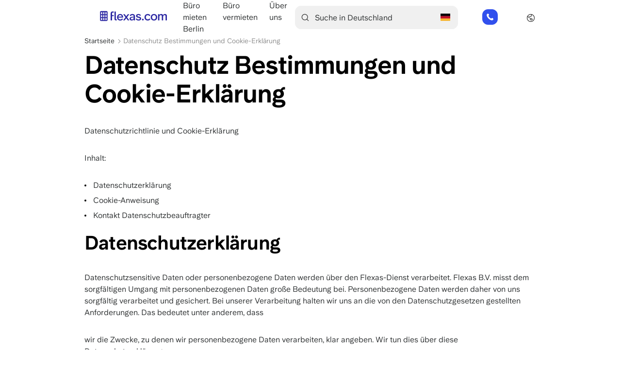

--- FILE ---
content_type: text/html; charset=UTF-8
request_url: https://www.flexas.com/de/datenschutz-bestimmungen
body_size: 13726
content:
<!DOCTYPE html>
<html lang="de" dir="ltr" prefix="og: https://ogp.me/ns#">
  <head>
    
    <meta charset="utf-8" />
<script type="application/ld+json">{"@context":"https:\/\/schema.org","@type":"Service","ServiceType":"Rent office","provider":{"@type":"RealEstateAgent","address":{"@type":"PostalAddress","addressLocality":"Amsterdam","addressRegion":"Amsterdam","postalCode":"1062 XD","streetAddress":"Overschiestraat 63"},"name":"Flexas.com","email":"info@flexas.com","telephone":"+31854852184","openingHours":["Mo-Fr 09:00-18:00"]}}</script>
<meta name="description" content="Datenschutzrichtlinie und Cookie-Erklärung Inhalt: Datenschutzerklärung Cookie-Anweisung Kontakt Datenschutzbeauftragter" />
<link rel="canonical" href="https://www.flexas.com/de/datenschutz-bestimmungen" />
<meta property="og:type" content="Offices" />
<meta property="og:url" content="https://www.flexas.com/de/datenschutz-bestimmungen" />
<meta property="og:title" content="Flexas.com - Datenschutz Bestimmungen und Cookie-Erklärung" />
<meta property="og:image" content="https://www.flexas.com/sites/default/files/screenDE.jpeg" />
<meta name="Generator" content="Drupal 10 (https://www.drupal.org)" />
<meta name="MobileOptimized" content="width" />
<meta name="HandheldFriendly" content="true" />
<meta name="viewport" content="width=device-width, initial-scale=1.0" />
<script type="application/ld+json">{
    "@context": "https://schema.org",
    "@graph": [
        {
            "@type": "RealEstateAgent",
            "@id": "https://www.flexas.com",
            "name": "Flexas.com",
            "sameAs": [
                "https://www.facebook.com/flexascom",
                "https://www.instagram.com/flexascom/",
                "https://nl.linkedin.com/company/flexas"
            ],
            "url": "https://www.flexas.com",
            "telephone": "+31854852184",
            "contactPoint": {
                "@type": "ContactPoint",
                "email": "info@flexas.com"
            },
            "image": {
                "@type": "ImageObject",
                "representativeOfPage": "False",
                "url": "https://www.flexas.com/sites/default/files/screenDE.jpeg"
            },
            "openingHoursSpecification": {
                "@type": "OpeningHoursSpecification",
                "dayOfWeek": [
                    "Monday",
                    "Tuesday",
                    "Wednesday",
                    "Thursday",
                    "Friday"
                ],
                "opens": "8:00",
                "closes": "22:00"
            },
            "address": {
                "@type": "PostalAddress",
                "streetAddress": "Weesperstraat 111",
                "addressLocality": "Amsterdam",
                "addressRegion": "Noord-holland",
                "postalCode": "1018 VN",
                "addressCountry": "Netherlands"
            },
            "aggregateRating": {
                "@type": "AggregateRating",
                "ratingValue": "9.1",
                "ratingCount": "1525",
                "bestRating": "10",
                "worstRating": "1"
            }
        },
        {
            "@type": "WebSite",
            "name": "Flexas.com",
            "url": "https://www.flexas.com"
        }
    ]
}</script>
<link rel="alternate" hreflang="x-default" href="https://www.flexas.com/privacy-policy" />
<link rel="alternate" hreflang="en" href="https://www.flexas.com/privacy-policy" />
<link rel="alternate" hreflang="nl" href="https://www.flexas.com/nl/privacyverklaring" />
<link rel="alternate" hreflang="de" href="https://www.flexas.com/de/datenschutz-bestimmungen" />
<link rel="alternate" hreflang="fr" href="https://www.flexas.com/fr/politique-de-confidentialite" />
<link rel="alternate" hreflang="es" href="https://www.flexas.com/es/politica-de-privacidad" />
<link rel="alternate" hreflang="it" href="https://www.flexas.com/it/informativa-sulla-privacy" />
<link rel="icon" href="/themes/custom/flexas2/favicon.ico" type="image/vnd.microsoft.icon" />

    <title>Datenschutz Bestimmungen und Cookie-Erklärung</title>
    <link rel="stylesheet" media="all" href="/sites/default/files/css/css_mwW-s3exH5XLR-5dXWBASNydK3p1ZiVmrHRSIDk3_Fg.css?delta=0&amp;language=de&amp;theme=flexas2&amp;include=[base64]" />
<link rel="stylesheet" media="all" href="/sites/default/files/css/css_OgG1F2yxUS8_5dnb2xrh4mG7NaLvD9nVRQUC1OnDxfQ.css?delta=1&amp;language=de&amp;theme=flexas2&amp;include=[base64]" />

    <script type="application/json" data-drupal-selector="drupal-settings-json">{"path":{"baseUrl":"\/","pathPrefix":"de\/","currentPath":"node\/1047","currentPathIsAdmin":false,"isFront":false,"currentLanguage":"de"},"pluralDelimiter":"\u0003","suppressDeprecationErrors":true,"ajaxPageState":{"libraries":"[base64]","theme":"flexas2","theme_token":null},"ajaxTrustedUrl":{"form_action_p_pvdeGsVG5zNF_XLGPTvYSKCf43t8qZYSwcfZl2uzM":true,"\/de\/datenschutz-bestimmungen?ajax_form=1":true},"gtag":{"tagId":"","consentMode":false,"otherIds":[],"events":[],"additionalConfigInfo":[]},"gtm":{"tagId":null,"settings":{"data_layer":"dataLayer","include_environment":false},"tagIds":["GTM-KZX8QS8X"]},"responsive_menu":{"position":"left","theme":"theme-white","pagedim":"pagedim","modifyViewport":true,"use_bootstrap":true,"breakpoint":"only screen and (min-width : 992px)","drag":false},"smartIp":"{\u0022location\u0022:{\u0022source\u0022:\u0022smart_ip\u0022,\u0022ipAddress\u0022:\u0022104.23.175.86\u0022,\u0022ipVersion\u0022:4,\u0022timestamp\u0022:1769014257,\u0022originalData\u0022:null,\u0022country\u0022:\u0022\u0022,\u0022countryCode\u0022:\u0022\u0022,\u0022region\u0022:\u0022\u0022,\u0022regionCode\u0022:\u0022\u0022,\u0022city\u0022:\u0022\u0022,\u0022zip\u0022:\u0022\u0022,\u0022latitude\u0022:\u0022\u0022,\u0022longitude\u0022:\u0022\u0022,\u0022timeZone\u0022:\u0022\u0022,\u0022isEuCountry\u0022:false,\u0022isGdprCountry\u0022:false}}","smartIpSrc":{"smartIp":"smart_ip","geocodedSmartIp":"geocoded_smart_ip","w3c":"w3c"},"webform":{"dialog":{"options":{"narrow":{"title":"Schmal","width":600},"normal":{"title":"Normal","width":800},"wide":{"title":"Breit","width":1000}},"entity_type":"node","entity_id":"1047"}},"noResultsLabel":"Keine Ergebnisse gefunden.","ajax":{"edit-countries":{"callback":[{},"searchByCountryAjaxCallback"],"wrapper":"autocomplete-form-1-container","progress":{"type":"none"},"event":"change","url":"\/de\/datenschutz-bestimmungen?ajax_form=1","httpMethod":"POST","dialogType":"ajax","submit":{"_triggering_element_name":"countries"}}},"user":{"uid":0,"permissionsHash":"f5106377ce5b5e164bda9322918a8e2f573e8b19dd4ace75603b46f8c5d90947"}}</script>
<script src="/sites/default/files/js/js_7nY051KwwIyUIn2BneQFkVI-b-xYLv_fJ9Hti6X226I.js?scope=header&amp;delta=0&amp;language=de&amp;theme=flexas2&amp;include=[base64]" type="c1f4f8340a249f3bf0687c4e-text/javascript"></script>
<script src="/modules/contrib/google_tag/js/gtag.js?t8wo1k" type="c1f4f8340a249f3bf0687c4e-text/javascript"></script>
<script src="/modules/contrib/google_tag/js/gtm.js?t8wo1k" type="c1f4f8340a249f3bf0687c4e-text/javascript"></script>

  </head>
<body class="path-node page-node-type-page">
<a href="#main-content" class="visually-hidden focusable skip-link">
  Direkt zum Inhalt
</a>
<noscript><iframe src="https://www.googletagmanager.com/ns.html?id=GTM-KZX8QS8X"
                  height="0" width="0" style="display:none;visibility:hidden"></iframe></noscript>

  <div class="dialog-off-canvas-main-canvas" data-off-canvas-main-canvas>
    <div class="layout-container">
  <div class="map-overlay"></div>
  <header role="banner">
      <div class="region region-above-header">
    <nav role="navigation" aria-labelledby="block-aboveheadermenude-menu" id="block-aboveheadermenude" class="block block-menu navigation menu--above-header-menu-de">

  
              <div class="visually-hidden" id="block-aboveheadermenude-menu">above header menu DE</div>
    

        
              <ul class="menu">
                    <li class="menu-item">
        <a href="/de/kontakt">Kontakt</a>
              </li>
        </ul>
  


  </nav>
<div id="block-socialiconsheader" class="block block-block-content block-block-content9b99dd8e-afe6-46bc-8497-c431ae783a71">
  
    
      
      <div class="field field--name-field-icons field--type-entity-reference-revisions field--label-hidden field__items">
              <div class="field__item">  <div class="paragraph paragraph--type--social-icons paragraph--view-mode--default">
          <a href=https://www.linkedin.com/company/flexas>
        
            <div class="field field--name-field-icon field--type-image field--label-hidden field__item">  <img loading="lazy" src="/sites/default/files/2024-01/Linkedin_0.svg" alt="Flexas.com linkedin" />

</div>
      
      </a>
      </div>
</div>
          </div>
  
  </div>

  </div>

      <div class="region region-header">
    <div id="block-flexas2-branding" class="block block-system block-system-branding-block">
  
    
        <a href="/de" rel="home" class="site-logo">
      <img src="/themes/custom/flexas2/assets/icons/logo-blue.svg" alt="Startseite" />
    </a>
      </div>
<nav role="navigation" aria-labelledby="block-flexas2-mainnavigationde-menu" id="block-flexas2-mainnavigationde" class="block block-menu navigation menu--main-navigation-de">

  
              <div class="visually-hidden" id="block-flexas2-mainnavigationde-menu">main navigation DE</div>
    

        
              <ul class="menu">
                    <li class="menu-item">
        <a href="/de/deu/buero-mieten/berlin" data-drupal-link-system-path="deu/buero-mieten/berlin">Büro mieten Berlin</a>
              </li>
                <li class="menu-item">
        <a href="/de/buero-vermieten">Büro vermieten</a>
              </li>
                <li class="menu-item">
        <a href="/de/uber-uns" data-drupal-link-system-path="node/11">Über uns</a>
              </li>
        </ul>
  


  </nav>
<div class="flexas-autocomplete-form block block-flexas-searchbar block-autocomplete-block" id="block-flexas2-autocompleteblock">
  
    
      <div id="autocomplete-form-1-container" class="autocomplete-form-container"><form class="autocomplete-form-1" data-drupal-selector="autocomplete-form-1" action="/de/datenschutz-bestimmungen" method="post" id="autocomplete-form-1" accept-charset="UTF-8">
  <i class="fas fa-search toggle-mobile-search"></i><div class="js-form-item form-item js-form-type-textfield form-type-textfield js-form-item-search-query form-item-search-query">
      <label for="edit-search-query" class="js-form-required form-required"></label>
        <input placeholder="Suche nach Land, Adresse, Straße, Postleitzahl" id="flexas-search-block" data-drupal-selector="edit-search-query" class="form-autocomplete form-text required" data-autocomplete-path="/de/flexas_searchbar/controller/autocomplete/deu" type="text" name="search_query" value="" size="64" maxlength="200" required="required" aria-required="true" />

        </div>
<i class="close-mobile-search-icon toggle-mobile-search"></i>
<div class="country_selector">        <div class="flag-searchbox"><img class="country-flag image-style-country-flag" src="/sites/default/files/styles/country_flag/public/country_flags/germany-flag.jpg?itok=EXMCwL8Z" width="20" height="15" alt="german flag" loading="lazy" />

</div><ul >            <li  class="list-item" data-country-code="bel"><span class="flag"><img class="country-flag image-style-country-flag" src="/sites/default/files/styles/country_flag/public/country_flags/be-flag.png?itok=1TnXk-fQ" width="20" height="15" alt="belgian flag" loading="lazy" />

</span><span class="value">Belgien</span></li>            <li  class="list-item active" data-country-code="deu"><span class="flag"><img class="country-flag image-style-country-flag" src="/sites/default/files/styles/country_flag/public/country_flags/germany-flag.jpg?itok=EXMCwL8Z" width="20" height="15" alt="german flag" loading="lazy" />

</span><span class="value">Deutschland</span></li>            <li  class="list-item" data-country-code="fra"><span class="flag"><img class="country-flag image-style-country-flag" src="/sites/default/files/styles/country_flag/public/country_flags/250px-Flag_of_France.svg_.png?itok=7KVQVN6C" width="20" height="15" alt="french flag" loading="lazy" />

</span><span class="value">Frankreich</span></li>            <li  class="list-item" data-country-code="esp"><span class="flag"><img class="country-flag image-style-country-flag" src="/sites/default/files/styles/country_flag/public/country_flags/dcebf9e07886f5302e0cc890663becbc.png?itok=0-AybD-y" width="20" height="15" alt="spanish flag" loading="lazy" />

</span><span class="value">Spanien</span></li>            <li  class="list-item" data-country-code="ita"><span class="flag"><img class="country-flag image-style-country-flag" src="/sites/default/files/styles/country_flag/public/country_flags/Italian%2BFlag.jpeg?itok=r7CYAFcw" width="20" height="15" alt="italian flag" loading="lazy" />

</span><span class="value">Italien</span></li>            <li  class="list-item" data-country-code="lux"><span class="flag"><img class="country-flag image-style-country-flag" src="/sites/default/files/styles/country_flag/public/country_flags/flag-800-luxemburg.png?itok=po5MR_uh" width="20" height="15" alt="luxemburg flag" loading="lazy" />

</span><span class="value">Luxemburg</span></li>            <li  class="list-item" data-country-code="che"><span class="flag"><img class="country-flag image-style-country-flag" src="/sites/default/files/styles/country_flag/public/country_flags/switzerland-flag-image-free-download.jpg?itok=rUrE4e4j" width="20" height="15" alt="swiss flag" loading="lazy" />

</span><span class="value">Schweiz</span></li>            <li  class="list-item" data-country-code="aut"><span class="flag"><img class="country-flag image-style-country-flag" src="/sites/default/files/styles/country_flag/public/country_flags/flexascom_austria.jpg?itok=WixWi1iS" width="20" height="15" alt="austria flag" loading="lazy" />

</span><span class="value">Österreich</span></li>            <li  class="list-item" data-country-code="nld"><span class="flag"><img class="country-flag image-style-country-flag" src="/sites/default/files/styles/country_flag/public/country_flags/640px-Flag_of_the_Netherlands.png?itok=uigP0JYY" width="20" height="15" alt="Dutch flag" loading="lazy" />

</span><span class="value">Niederlande</span></li>            <li  class="list-item" data-country-code="gbr"><span class="flag"><img class="country-flag image-style-country-flag" src="/sites/default/files/styles/country_flag/public/country_flags/united_kingdom.png?itok=ay0-rMaS" width="20" height="15" alt="UK Flag" loading="lazy" />

</span><span class="value">Vereinigtes Königreich</span></li></ul></div><div class="country_selector_select js-form-item form-item js-form-type-select form-type-select js-form-item-countries form-item-countries form-no-label">
        <select data-drupal-selector="edit-countries" id="edit-countries" name="countries" class="form-select"><option value="bel">Belgien</option><option value="deu" selected="selected">Deutschland</option><option value="fra">Frankreich</option><option value="esp">Spanien</option><option value="ita">Italien</option><option value="lux">Luxemburg</option><option value="che">Schweiz</option><option value="aut">Österreich</option><option value="nld">Niederlande</option><option value="gbr">Vereinigtes Königreich</option></select>
        </div>
<input data-drupal-selector="edit-submit" type="submit" id="edit-submit" name="op" value="" class="button js-form-submit form-submit" />
<input autocomplete="off" data-drupal-selector="form-tvbb02dihtog9u9rrijrmrajjh2d1ws0lv2okouf-8" type="hidden" name="form_build_id" value="form-tvBb02DIhtOg9u9rriJrMrajjh2d1Ws0LV2OKOuF_-8" />
<input data-drupal-selector="edit-autocomplete-form-1" type="hidden" name="form_id" value="autocomplete_form_1" />

</form>
</div>
  </div>
<div id="block-flexastelephoneblock" class="block block-flexas-contact block-telephone-block">
  
    
      <ul class="phone-bts">
    <li><a href="tel:+49 151 26184223">+49 151 26184223</a></li>
</ul>



  </div>
<div id="block-responsivemenumobileicon" class="responsive-menu-toggle-wrapper responsive-menu-toggle block block-responsive-menu block-responsive-menu-toggle">
  
    
      <a id="toggle-icon" class="toggle responsive-menu-toggle-icon" title="Menu" href="#off-canvas">
  <span class="icon"></span><span class="label">Menü</span>
</a>
  </div>
<div class="language-switcher-language-url desktop-language-switcher-container block block-language block-language-blocklanguage-interface" id="block-flexas2-language-switcher-interface-text" role="navigation">
  
    
      <span class="globe-icon"></span>
  <ul class="links"><li hreflang="en" data-drupal-link-system-path="node/1047" class="en"><a href="/privacy-policy" class="language-link" hreflang="en" data-drupal-link-system-path="node/1047">English</a></li><li hreflang="nl" data-drupal-link-system-path="node/1047" class="nl"><a href="/nl/privacyverklaring" class="language-link" hreflang="nl" data-drupal-link-system-path="node/1047">Nederlands</a></li><li hreflang="de" data-drupal-link-system-path="node/1047" class="de is-active" aria-current="page"><a href="/de/datenschutz-bestimmungen" class="language-link is-active" hreflang="de" data-drupal-link-system-path="node/1047" aria-current="page">Deutsch</a></li><li hreflang="fr" data-drupal-link-system-path="node/1047" class="fr"><a href="/fr/politique-de-confidentialite" class="language-link" hreflang="fr" data-drupal-link-system-path="node/1047">Français</a></li><li hreflang="es" data-drupal-link-system-path="node/1047" class="es"><a href="/es/politica-de-privacidad" class="language-link" hreflang="es" data-drupal-link-system-path="node/1047">Español</a></li><li hreflang="it" data-drupal-link-system-path="node/1047" class="it"><a href="/it/informativa-sulla-privacy" class="language-link" hreflang="it" data-drupal-link-system-path="node/1047">Italiano</a></li></ul>
  </div>
<div class="language-switcher-language-url mobile-language-switcher-container block block-language block-language-blocklanguage-interface" id="block-flexas2-language-switcher-mobile-interface-text" role="navigation">
  
    
      <span class="globe-icon"></span>
  <ul class="links"><li hreflang="en" data-drupal-link-system-path="node/1047" class="en"><a href="/privacy-policy" class="language-link" hreflang="en" data-drupal-link-system-path="node/1047">English</a></li><li hreflang="nl" data-drupal-link-system-path="node/1047" class="nl"><a href="/nl/privacyverklaring" class="language-link" hreflang="nl" data-drupal-link-system-path="node/1047">Nederlands</a></li><li hreflang="de" data-drupal-link-system-path="node/1047" class="de is-active" aria-current="page"><a href="/de/datenschutz-bestimmungen" class="language-link is-active" hreflang="de" data-drupal-link-system-path="node/1047" aria-current="page">Deutsch</a></li><li hreflang="fr" data-drupal-link-system-path="node/1047" class="fr"><a href="/fr/politique-de-confidentialite" class="language-link" hreflang="fr" data-drupal-link-system-path="node/1047">Français</a></li><li hreflang="es" data-drupal-link-system-path="node/1047" class="es"><a href="/es/politica-de-privacidad" class="language-link" hreflang="es" data-drupal-link-system-path="node/1047">Español</a></li><li hreflang="it" data-drupal-link-system-path="node/1047" class="it"><a href="/it/informativa-sulla-privacy" class="language-link" hreflang="it" data-drupal-link-system-path="node/1047">Italiano</a></li></ul>
  </div>

  </div>

  </header>

  
    <div class="region region-secondary-menu">
    <div id="block-flexas2-breadcrumbs" class="block block-system block-system-breadcrumb-block">
  
    
        <nav class="breadcrumb" role="navigation" aria-labelledby="system-breadcrumb">
    <div id="system-breadcrumb" class="visually-hidden">Pfadnavigation</div>
    <ol>
          <li>
                  <a href="/de">Startseite</a>
              </li>
          <li>
                  Datenschutz Bestimmungen und Cookie-Erklärung
              </li>
        </ol>
  </nav>

  
  </div>

  </div>


  

    <div class="region region-highlighted">
    <div data-drupal-messages-fallback class="hidden"></div>

  </div>


  

  <main role="main">
    <a id="main-content" tabindex="-1"></a>
    <div class="layout-content">
      
        <div class="region region-content">
    <div id="block-flexas2-page-title" class="block block-core block-page-title-block">
  
    
      
  <h1 class="page-title"><span class="field field--name-title field--type-string field--label-hidden">Datenschutz Bestimmungen und Cookie-Erklärung</span>
</h1>


  </div>
<div id="block-flexas2-content" class="block block-system block-system-main-block">
  
    
      
<article class="node node--type-page node--view-mode-full">

  
    

  
  <div class="node__content">
    
            <div class="clearfix text-formatted field field--name-body field--type-text-with-summary field--label-hidden field__item"><p>Datenschutzrichtlinie und Cookie-Erklärung</p>

<p>Inhalt:</p>

<ul>
	<li>
	<p>Datenschutzerklärung</p>
	</li>
	<li>
	<p>Cookie-Anweisung</p>
	</li>
	<li>
	<p>Kontakt Datenschutzbeauftragter</p>
	</li>
</ul>

<h2>Datenschutzerklärung</h2>

<p>Datenschutzsensitive Daten oder personenbezogene Daten werden über den Flexas-Dienst verarbeitet. Flexas B.V. misst dem sorgfältigen Umgang mit personenbezogenen Daten große Bedeutung bei. Personenbezogene Daten werden daher von uns sorgfältig verarbeitet und gesichert. Bei unserer Verarbeitung halten wir uns an die von den Datenschutzgesetzen gestellten Anforderungen. Das bedeutet unter anderem, dass</p>

<p>wir die Zwecke, zu denen wir personenbezogene Daten verarbeiten, klar angeben. Wir tun dies über diese Datenschutzerklärung;</p>

<p>wir beschränken unsere Sammlung persönlicher Daten auf die für legitime Zwecke notwendigen persönlichen Daten;</p>

<p>wir Sie um Ihre ausdrückliche Zustimmung zur Verarbeitung Ihrer persönlichen Daten in Fällen bitten, in denen Ihre Zustimmung erforderlich ist;</p>

<p>wir geeignete Sicherheitsmaßnahmen zum Schutz Ihrer persönlichen Daten treffen und verlangen dies auch von Parteien, die persönliche Daten in unserem Auftrag verarbeiten;</p>

<p>wir Ihr Recht, Ihre persönlichen Daten auf Ihren Wunsch einzusehen, zu korrigieren oder zu löschen, respektieren.</p>

<p>Für die Datenverarbeitung ist die Flexas B.V. verantwortlich. Diese Datenschutzerklärung erläutert, welche personenbezogenen Daten wir sammeln und zu welchem Zweck. Wir empfehlen Ihnen, sie sorgfältig zu lesen.</p>

<p>Diese Datenschutzerklärung wurde zuletzt geändert am 06-10-2024</p>

<h2>Verwendung persönlicher Informationen</h2>

<p>Wenn wir unseren Service nutzen, erhalten wir bestimmte Informationen von Ihnen. Das können persönliche Daten sein. Wir speichern und verwenden nur die personenbezogenen Daten, die Sie uns direkt oder im Rahmen der von Ihnen angeforderten Dienstleistung zur Verfügung gestellt haben oder von denen klar ist, dass sie uns zur Verarbeitung zur Verfügung gestellt werden. Wir verwenden die folgenden Daten für die in dieser Datenschutzerklärung genannten Zwecke:</p>

<ul>
	<li>
	<p>Name und Adressdaten</p>
	</li>
	<li>
	<p>Telefonnummer</p>
	</li>
	<li>
	<p>E-Mail-Adresse</p>
	</li>
	<li>
	<p>IP-Adresse</p>
	</li>
</ul>

<h2>Ziele der Nutzung</h2>

<p>Wenn Sie sich entscheiden, unsere Dienstleistungen in Anspruch zu nehmen, stellen Sie uns bestimmte Daten zur Verfügung, in denen personenbezogene Daten enthalten sein könnten (siehe oben). Wir verwenden nur die Daten, die Sie uns über eine Online-Anfrage, per Telefon oder E-Mail übermitteln.</p>

<p>Wir verwenden die persönlichen Informationen, um:</p>

<ul>
	<li>
	<p>Benutzer unseres Dienstes anmelden oder überprüfen;</p>
	</li>
	<li>
	<p>Kommunikation zwischen Flexas B.V. und Anwendern;</p>
	</li>
	<li>
	<p>Versenden von Newslettern, Direktmarketing und produktbezogenen Nachrichten/Angeboten;</p>
	</li>
	<li>
	<p>Anzeigen von Drittanbietern anzeigen</p>
	</li>
	<li>
	<p>Überwachung und Prüfung unserer Dienstleistungen</p>
	</li>
	<li>
	<p>Analyse und Optimierung auf der Grundlage von Statistiken</p>
	</li>
	<li>
	<p>Haben Sie sich entschieden, einige der Büroräume zu besichtigen, die wir für Sie gefunden haben? Dann teilen wir dem/den Vermieter(n) Ihre Kontaktdaten mit, um einen Termin zu vereinbaren.</p>
	</li>
</ul>

<h2>Anmeldung</h2>

<p>Für bestimmte Teile unseres Dienstes müssen Sie sich zunächst registrieren. Nach der Registrierung speichern wir den von Ihnen gewählten Benutzernamen zusammen mit den von Ihnen angegebenen persönlichen Daten. Wir bewahren diese Informationen auf, damit Sie sie nicht jedes Mal neu eingeben müssen und damit wir Sie im Rahmen der Vertragsabwicklung kontaktieren können.</p>

<p>Wir werden Ihren Benutzernamen und die damit verbundenen Informationen nicht an Dritte weitergeben, es sei denn, dies ist im Zusammenhang mit der Ausführung der Vereinbarung, die Sie mit uns abschließen, erforderlich oder gesetzlich vorgeschrieben. Im Falle eines Betrugsverdachts oder eines Missbrauchs unserer Website können die persönlichen Daten an die zuständigen Behörden oder Stellen weitergegeben werden.</p>

<h2>Zugangsportal</h2>

<p>Mit unserem Portal erhalten Sie Zugang zu einer Verwaltungsumgebung, in der Sie selbst Dinge einrichten, spezifizieren und ändern können.</p>

<h2>Werbung</h2>

<p>Zusätzlich zu den Informationen auf unserer Website können wir Sie auch über unsere neuen Produkte und Dienstleistungen informieren:</p>

<p>per E-Mail</p>

<h2>Kontaktformular und Newsletter</h2>

<p>Wir bieten durch unseren Service die Möglichkeit, Fragen mittels eines Kontaktformulars zu stellen, in dem Sie gebeten werden, verschiedene Informationen auszufüllen, um Ihre Frage zu beantworten. Sie entscheiden, welche Informationen Sie angeben. Die Daten, die Sie uns senden, werden so lange aufbewahrt, wie die Art des Formulars oder der Inhalt Ihrer E-Mail für die vollständige Beantwortung und Bearbeitung erforderlich ist.</p>

<p>Wir bieten einen Newsletter an, mit dem wir Interessenten über unsere Produkte und/oder Dienstleistungen informieren. Jeder Newsletter enthält einen Link, über den Sie den Newsletter abbestellen können. Ihre E-Mail-Adresse wird automatisch in die Liste der Abonnenten aufgenommen.</p>

<h2>Details zum Standort</h2>

<p>Standortdaten können vom Anbieter z.B. der Navigations-/Kartensoftware, wie Google Maps, gespeichert und verarbeitet werden, aber die Daten können auch z.B. von Google oder Apple selbst genutzt werden. Darauf haben wir keinen Einfluss. Wir empfehlen Ihnen, die entsprechenden Datenschutzerklärungen des jeweiligen Anbieters zu lesen.</p>

<h2>Veröffentlichung</h2>

<p>Wir veröffentlichen Ihre Kundendaten nicht, es sei denn, Sie geben uns ausdrücklich die Erlaubnis, dies zu tun.</p>

<h2>Anzeigen</h2>

<p>Unser Service zeigt Anzeigen von Dritten an. Um sicherzustellen, dass diese Anzeigen auf Ihre Interessen zugeschnitten sind, speichern wir die Wege, die Sie auf unserer Website benutzen, und die Art und Weise, wie Sie unsere Dienste nutzen.</p>

<h2>Bereitstellung für Dritte</h2>

<p>In einigen Fällen werden Ihre persönlichen Daten an unsere Partner weitergegeben. Mit allen unseren Partnern haben wir eine Vereinbarung, die die Sicherheit Ihrer persönlichen Daten gewährleistet.</p>

<h2>Cookies</h2>

<p>Unser Dienst verwendet Cookies. Cookies werden auch über von uns eingeschaltete Dritte platziert. Wenn Sie unseren Dienst zum ersten Mal besuchen, wird ein Hinweis angezeigt, in dem wir erklären, warum wir Cookies verwenden. Wir verstehen Ihre weitere Nutzung unseres Dienstes als Erlaubnis für diese Verwendung von Cookies.</p>

<p>Es steht Ihnen frei, Cookies über Ihren Browser zu deaktivieren. Bedenken Sie, dass es möglich ist, dass unsere Website nicht mehr optimal funktioniert.</p>

<p>Wir haben mit Dritten, die Cookies setzen, Vereinbarungen über die Verwendung der Cookies und Anwendungen getroffen. Wir haben jedoch keine vollständige Kontrolle darüber, was die Anbieter dieser Anwendungen selbst mit den Cookies machen, wenn sie diese auslesen. Weitere Informationen über diese Anwendungen und wie sie mit Cookies umgehen, finden Sie in den Datenschutzerklärungen dieser Parteien (Hinweis: sie können sich regelmäßig ändern).</p>

<h2>Google Analytics</h2>

<p>Wir verwenden Google Analytics, um zu verfolgen, wie Besucher unseren Service nutzen. Wir haben mit Google einen Verarbeitungsvertrag unterzeichnet, um Vereinbarungen über den Umgang mit unseren Daten zu treffen. Darüber hinaus erlauben wir Google, die erhaltenen Analytics-Informationen für andere Google-Dienste zu verwenden. Schliesslich anonymisieren wir die IP-Adressen nicht.</p>

<h2>Sicherheit</h2>

<p>Wir ergreifen Sicherheitsmaßnahmen, um Missbrauch und unbefugten Zugriff auf Ihre persönlichen Daten zu begrenzen. Insbesondere ergreifen wir die folgenden Maßnahmen:</p>

<ul>
	<li>
	<p>Der Zugang zu persönlichen Daten ist durch einen Benutzernamen und ein Passwort geschützt.</p>
	</li>
	<li>
	<p>Die Daten werden nach dem Empfang in einem separaten, geschützten System gespeichert</p>
	</li>
	<li>
	<p>Wir verwenden sichere Verbindungen (Secure Sockets Layer oder SSL), die alle Informationen zwischen Ihnen und unserer Website schützen, wenn Sie persönliche Daten eingeben.</p>
	</li>
	<li>
	<p>Wir führen Protokolle über alle Anfragen nach persönlichen Daten</p>
	</li>
</ul>

<h2>Aufbewahrungsfristen</h2>

<p>Flexas hilft Ihnen bei der Suche nach dem richtigen Büroraum. Deshalb bewahren wir die persönlichen Daten, die Sie uns als Einheit zur Verfügung gestellt haben, ein Jahr nach Ablauf Ihres Mietvertrags auf. Danach helfen wir Ihnen entweder bei der Suche nach einem neuen Büro oder Ihre persönlichen Daten werden ein Jahr lang für statistische Analysen gespeichert. Die Daten werden dann anonymisiert, es sei denn, es besteht eine gesetzliche Verpflichtung, die eine längere Aufbewahrung erfordert (wie z.B. die siebenjährige steuerliche Aufbewahrungspflicht für Zahlungsdaten).</p>

<h2>Websites von Drittanbietern</h2>

<p>Diese Datenschutzerklärung gilt nicht für Websites Dritter, die über Links mit unserem Service verbunden sind. Wir können nicht garantieren, dass diese Dritten Ihre persönlichen Daten zuverlässig und sicher behandeln. Wir empfehlen Ihnen, die Datenschutzerklärung dieser Websites zu lesen, bevor Sie diese Websites benutzen.</p>

<h2>Änderungen an dieser Datenschutzerklärung</h2>

<p>Wir behalten uns das Recht vor, von Zeit zu Zeit Änderungen an dieser Erklärung vorzunehmen. Es ist ratsam, diese Erklärung häufig zu konsultieren, um sich über mögliche Änderungen zu informieren. Einblick in und Änderung von.</p>

<h2>Einsicht in und Änderung Ihrer Informationen</h2>

<p>Bei Fragen zu unseren Datenschutzbestimmungen oder bei Fragen zur Einsicht in Ihre persönlichen Daten können Sie sich jederzeit über die untenstehenden Angaben an uns wenden. Sie können uns auch eine Anfrage zur Einsicht, Änderung oder Löschung dieser Daten senden. Sie können auch einen Antrag auf Export Ihrer persönlichen Daten stellen oder eine Erklärung mit der Begründung abgeben, dass Sie möchten, dass wir die Verarbeitung Ihrer persönlichen Daten einschränken.</p>

<p>Um Missbrauch zu verhindern, können wir Sie bitten, Sie entsprechend zu identifizieren. Wenn es um den Zugang zu persönlichen Daten geht, die mit einem Cookie verknüpft sind, müssen Sie eine Kopie des betreffenden Cookies senden. Diese finden Sie in den Einstellungen Ihres Browsers. Wenn die Angaben nicht korrekt sind, können Sie verlangen, dass wir die Daten ändern oder entfernen lassen.</p>

<h2>Niederländische Datenschutzbehörde</h2>

<p>Selbstverständlich helfen wir Ihnen gerne, wenn Sie Beschwerden über die Verarbeitung Ihrer persönlichen Daten haben. Gemäß der Datenschutzgesetzgebung haben Sie auch das Recht, bei der niederländischen Datenschutzbehörde eine Beschwerde gegen diese Verarbeitung personenbezogener Daten einzureichen. Hierfür können Sie sich an die niederländische Datenschutzbehörde wenden.</p>

<h2>Cookie-Anweisung</h2>

<p>Genau wie jede andere Website verwendet Flexas.com Cookies. Ein Cookie ist eine sehr kleine Textdatei, die auf Ihrem Computer gespeichert wird und die Art und Weise verbessert, wie Sie unsere Website nutzen können. Sie bieten uns auch die Möglichkeit, zu sehen, wie unsere Website genutzt wird (natürlich anonym), und Änderungen vorzunehmen, um die Benutzerfreundlichkeit zu verbessern.</p>

<p>Wir sammeln nur die notwendigen Daten, um den Nutzern unserer Website bestmöglich zu helfen und später die richtige Werbung zu zeigen. Wie in unserer Datenschutzerklärung klar dargelegt, werden die gesammelten Daten (in einigen Fällen) an Dritte weitergegeben. Diese Daten werden größtenteils anonym sein.</p>

<p>Die Daten, die wir sammeln, werden nicht für andere Zwecke als die unten beschriebenen verwendet.</p>

<h2>Funktionale Cookies</h2>

<p>Speichern Sie Ihre Lieblingsbüros und Kontaktdaten für die nächsten Besuche? Großartig richtig? Das alles ist dank unserer Cookies möglich. Ohne Cookies kann unsere Website nicht richtig funktionieren. Deshalb halten wir es für wichtig, dass Sie unsere Cookies akzeptieren.</p>

<p>has-visited, has_js, flexas_phone, flexas_facets_last, Visit, flexas_landingsPage, SSESSb666b217351096e69c3c892aed84a783, Drupal.tableDrag.showWeight</p>

<h2>Cookies für die Analyse</h2>

<p>Heutzutage sind Daten für Unternehmen unerlässlich, Flexas ist da nicht anders. Deshalb verwenden wir Cookies, um zu verfolgen, wie Besucher unsere Website nutzen. Dadurch erhalten wir wichtige Erkenntnisse und können auf der Grundlage dieser Daten Verbesserungen vornehmen. Zum Beispiel: Wenn eine bestimmte Seite schlechte Metriken aufweist, wissen wir, dass sie verbesserungsbedürftig oder für die Besucher nicht relevant ist. Jetzt sind wir in der Lage, die richtigen Anpassungen vorzunehmen. Wir tun dies mit ein paar verschiedenen Dritten: Google, Bing, Clickdimensions und Mouseflow.</p>

<p>_ga, _gaexp, _gid, SRCHUID, SRCHHPGUSR, cuvon, cusid, cuvid, _mflang, mf_user, mf_user</p>

<p>Teilen: Die Informationen werden nur an die genannten Dritten weitergegeben.</p>

<h2>Cookies für Werbung</h2>

<p>Cookies für Werbung geben uns die Möglichkeit, Ihnen die angesehenen Büroräume in anderen Online-Kanälen anzuzeigen. Hierfür nutzen wir die Dienste von Google, Bing und DoubleClick.</p>

<p>HSID,NID, SSID, SID, MUID, MUIDB, SRCHD, IDE, SIDCC, 1P_JAR, _uetsid, AID, IDE, _gac_UA…., nQ_cookieId, nQ_visitId.</p>

<h2>Soziale Cookies</h2>

<p>Cookies für soziale Medien geben Ihnen die Möglichkeit, die verschiedenen Inhalte auf unserer Website zu mögen und mit anderen zu teilen. Sie geben uns auch die Möglichkeit, Ihnen die Büros, die Sie auf unserer Website gesehen haben, in sozialen Medienkanälen anzuzeigen. Unsere Cookies für soziale Medien stammen aus den Diensten von Facebook, Instagram, Linkedin und Twitter.</p>

<p>BizoID, BizoData, BozoUserMatchHistory, UserMatchHistory, lidc, bcookie, __atssc, __atuvc, lang, datr, sb, pl, fr, wd, act, presence, c_user, xs, ELOqua, liap, _lipt, _ga, lang</p>

<h2>Video cookies</h2>

<p>Wir zeigen verschiedene Videos auf unseren Websites. Diese werden von Youtube geladen, und um Statistiken über Aufrufe und andere Daten zu sammeln, verwenden wir Cookies von Youtube.</p>

<p>SAPISID, APISID</p>

<h2>Chat-Cookies</h2>

<p>Um unseren Besuchern so gut wie möglich zu helfen und zu unterstützen, sorgen wir dafür, dass Sie uns auf verschiedenen Wegen erreichen können. Eine davon ist unsere Chat-Funktion. Damit der Chat korrekt funktioniert, verwendet er Cookies. Sie dienen dazu, sich an ältere Unterhaltungen zu erinnern, die Seite anzuzeigen, auf der Sie sich im Moment des Chats befinden, und unseren Chat-Assistenten zu benachrichtigen, wenn es neue Chats gibt. Unser Chat-Partner ist der Livechat.</p>

<p>autoinvite_callback, lc_invitation_opened, __lc.visitor_id.6981241, lc_window_state, 3rdparty, main_window_timestamp_58, notification[status_ping], main_window_timestamp_24, recent_window, __lc_vv, main_window_timestamp, __livechatmessage_text, __livechat, _lastvisit</p>

<h3>Contact</h3>

<p>Flexas B.V.</p>

<p>Weesperstraat 107-121</p>

<p>1018VN Amsterdam</p>

<p>info@flexas.com</p>

<p>+31 (0) 85 485 21 84</p></div>
      
  </div>

</article>

  </div>

  </div>

    </div>
    
    
  </main>

</div>
<footer class="mainFooter" role="contentinfo">

  <div class="footer-first">
      <div class="region region-footer-first">
    <div id="block-sitebranding" class="block block-system block-system-branding-block">
  
    
        <a href="/de" rel="home" class="site-logo">
      <img src="/themes/custom/flexas2/assets/icons/logo-white.svg" alt="Startseite" />
    </a>
      </div>
<div id="block-socialiconsfooter" class="block block-block-content block-block-contenta47bbe91-f97e-4287-93fd-c02a7e102d22">
  
    
      
      <div class="field field--name-field-icons field--type-entity-reference-revisions field--label-hidden field__items">
              <div class="field__item">  <div class="paragraph paragraph--type--social-icons paragraph--view-mode--default">
          <a href=https://www.linkedin.com/company/flexas>
        
            <div class="field field--name-field-icon field--type-image field--label-hidden field__item">  <img loading="lazy" src="/sites/default/files/2021-10/Linkedin.svg" alt="Flexas.com LinkedIn" />

</div>
      
      </a>
      </div>
</div>
              <div class="field__item">  <div class="paragraph paragraph--type--social-icons paragraph--view-mode--default">
          <a href=https://www.facebook.com/flexascom/>
        
            <div class="field field--name-field-icon field--type-image field--label-hidden field__item">  <img loading="lazy" src="/sites/default/files/2021-10/Facebook.svg" alt="Flexas.com Facebook" />

</div>
      
      </a>
      </div>
</div>
              <div class="field__item">  <div class="paragraph paragraph--type--social-icons paragraph--view-mode--default">
          <a href=https://www.youtube.com/flexasnl>
        
            <div class="field field--name-field-icon field--type-image field--label-hidden field__item">  <img loading="lazy" src="/sites/default/files/2021-10/Youtube.svg" alt="Flexas.com Youtube" />

</div>
      
      </a>
      </div>
</div>
              <div class="field__item">  <div class="paragraph paragraph--type--social-icons paragraph--view-mode--default">
          <a href=https://www.instagram.com/flexasoffices/>
        
            <div class="field field--name-field-icon field--type-image field--label-hidden field__item">  <img loading="lazy" src="/sites/default/files/2021-10/Instagram.svg" alt="Flexas.com Instagram" />

</div>
      
      </a>
      </div>
</div>
          </div>
  
  </div>
<div id="block-legallinksde" class="menu--legal-links block block-system block-system-menu-blocklegal-links-de">
  
    
      
              <ul class="menu">
                    <li class="menu-item">
        <a href="/de/allgemeine-geschaftsbedingungen">Geschäftsbedingungen</a>
              </li>
                <li class="menu-item">
        <a href="/de/datenschutz-bestimmungen">Privacy</a>
              </li>
                <li class="menu-item">
        <a href="/de/sitemap" data-drupal-link-system-path="node/1202">Sitemap</a>
              </li>
        </ul>
  


    <div class="copyright-text">Copyright © 2010 - 2026 Flexas B.V.</div>
  </div>
<div id="block-footeraddressesblock" class="block block-flexas-various-blocks block-footer-addresses-block">
  
    
      <div>Weesperstraat 111</div>
<div>1018VN Amsterdam</div>

  </div>

  </div>

  </div>

  <div class="footer-second">
      <div class="region region-footer-second">
    <nav role="navigation" aria-labelledby="block-flexas2-officerentalguidede-menu" id="block-flexas2-officerentalguidede" class="block block-menu navigation menu--office-rental-guide-de">

  
      <h2 id="block-flexas2-officerentalguidede-menu">Büro mieten</h2>
    

        
              <ul class="menu">
                    <li class="menu-item">
        <a href="/de/blog/mietpreis-bueroraeume-womit-koennen-sie-rechnen">Mietpreis Büroräume: Womit können Sie rechnen?</a>
              </li>
                <li class="menu-item">
        <a href="/de/blog/untervermietung-von-bueroraeumen-5-schritte">Untervermietung von Büroräumen</a>
              </li>
                <li class="menu-item">
        <a href="/de/blog/ifrs-16-lease-accounting">Was ist IFRS 16?</a>
              </li>
                <li class="menu-item">
        <a href="/de/blog/wie-hoch-sind-die-servicekosten-eines-bueros">Wie hoch sind die Servicekosten eines Büros?</a>
              </li>
                <li class="menu-item">
        <a href="/de/blog/wie-viele-quadratmeter-bueroflaeche-pro-mitarbeiter">Wie viele Quadratmeter Bürofläche pro Mitarbeiter?</a>
              </li>
        </ul>
  


  </nav>

  </div>

  </div>

  <div class="footer-third">
      <div class="region region-footer-third">
    <nav role="navigation" aria-labelledby="block-flexas2-citylinksde-menu" id="block-flexas2-citylinksde" class="block block-menu navigation menu--city-links-de">

  
      <h2 id="block-flexas2-citylinksde-menu">Städte in Europa</h2>
    

        
              <ul class="menu">
                    <li class="menu-item">
        <a href="/de/deu/buero-mieten/berlin" data-drupal-link-system-path="deu/buero-mieten/berlin">Büro mieten Berlin</a>
              </li>
                <li class="menu-item">
        <a href="/de/deu/buero-mieten/charlottenburg,+berlin" data-drupal-link-system-path="deu/buero-mieten/charlottenburg, berlin">Büro mieten Berlin Charlottenburg</a>
              </li>
                <li class="menu-item">
        <a href="/de/deu/buero-mieten/friedrichshain,+berlin" data-drupal-link-system-path="deu/buero-mieten/friedrichshain, berlin">Büro mieten Berlin Friedrichshain</a>
              </li>
                <li class="menu-item">
        <a href="/de/deu/buero-mieten/kreuzberg,+berlin" data-drupal-link-system-path="deu/buero-mieten/kreuzberg, berlin">Büro mieten Berlin Kreuzberg</a>
              </li>
                <li class="menu-item">
        <a href="/de/deu/buero-mieten/mitte,+berlin" data-drupal-link-system-path="deu/buero-mieten/mitte, berlin">Büro mieten Berlin Mitte</a>
              </li>
                <li class="menu-item">
        <a href="/de/deu/buero-mieten/duesseldorf" data-drupal-link-system-path="deu/buero-mieten/duesseldorf">Büro mieten Düsseldorf</a>
              </li>
                <li class="menu-item">
        <a href="/de/deu/buero-mieten/frankfurt+am+main" data-drupal-link-system-path="deu/buero-mieten/frankfurt am main">Büro mieten Frankfurt</a>
              </li>
                <li class="menu-item">
        <a href="/de/deu/buero-mieten/hamburg" data-drupal-link-system-path="deu/buero-mieten/hamburg">Büro mieten Hamburg</a>
              </li>
                <li class="menu-item">
        <a href="/de/deu/buero-mieten/koeln" data-drupal-link-system-path="deu/buero-mieten/koeln">Büro mieten Köln</a>
              </li>
                <li class="menu-item">
        <a href="/de/deu/buero-mieten/muenchen" data-drupal-link-system-path="deu/buero-mieten/muenchen">Büro mieten München</a>
              </li>
                <li class="menu-item">
        <a href="/de/deu/buero-mieten/altstadt,+muenchen" data-drupal-link-system-path="deu/buero-mieten/altstadt, muenchen">Büro mieten München Altstadt</a>
              </li>
                <li class="menu-item">
        <a href="/de/deu/buero-mieten/ludwigsvorstadt-isarvorstadt,+muenchen" data-drupal-link-system-path="deu/buero-mieten/ludwigsvorstadt-isarvorstadt, muenchen">Büro mieten München Ludwigsvorstadt</a>
              </li>
                <li class="menu-item">
        <a href="/de/deu/buero-mieten/maxvorstadt,+muenchen" data-drupal-link-system-path="deu/buero-mieten/maxvorstadt, muenchen">Büro mieten München Maxvorstadt</a>
              </li>
        </ul>
  


  </nav>

  </div>

  </div>

  <div class="footer-fourth">
      <div class="region region-footer-fourth">
    <nav role="navigation" aria-labelledby="block-flexas2-com-block-de-menu" id="block-flexas2-com-block-de" class="block block-menu navigation menu--flexas-com-de">

  
      <h2 id="block-flexas2-com-block-de-menu">Flexas.com</h2>
    

        
              <ul class="menu">
                    <li class="menu-item">
        <a href="/de/allgemeine-geschaftsbedingungen">Allgemeine Geschäftsbedingungen</a>
              </li>
                <li class="menu-item">
        <a href="/de/blog" data-drupal-link-system-path="blog">Blog</a>
              </li>
                <li class="menu-item">
        <a href="/de/buero-vermieten">Büro vermieten</a>
              </li>
                <li class="menu-item">
        <a href="/de/datenschutz-bestimmungen">Datenschutz Bestimmungen</a>
              </li>
                <li class="menu-item">
        <a href="/de/haeufig-gestellte-fragen">Haeufig gestellte fragen</a>
              </li>
                <li class="menu-item">
        <a href="/de/impressum" data-drupal-link-system-path="node/1168">Impressum</a>
              </li>
                <li class="menu-item">
        <a href="/de/kontakt">Kontakt</a>
              </li>
                <li class="menu-item">
        <a href="/de/outstanding-office-space-award" data-drupal-link-system-path="node/3243">Outstanding Office Space Awards</a>
              </li>
                <li class="menu-item">
        <a href="/de/sitemap" data-drupal-link-system-path="node/1202">Sitemap</a>
              </li>
                <li class="menu-item">
        <a href="/de/uber-uns">Uber uns</a>
              </li>
        </ul>
  


  </nav>

  </div>

  </div>

  <div class="footer-fifth">
      <div class="region region-footer-fifth">
    <div id="block-prizesblock" class="block-footer-prizes block block-block-content block-block-contentc3f8a0bc-5776-42f9-b29a-a8841cc854f2">
  
    
      
      <div class="field field--name-field-prizes-icon field--type-entity-reference-revisions field--label-hidden field__items">
              <div class="field__item">  <div class="paragraph paragraph--type--brands-logos paragraph--view-mode--default">
          
            <div class="field field--name-field-image field--type-image field--label-hidden field__item">  <img loading="lazy" src="/sites/default/files/2021-10/Fd_gazellen2.svg" alt="Gazellen" />

</div>
      
      </div>
</div>
              <div class="field__item">  <div class="paragraph paragraph--type--brands-logos paragraph--view-mode--default">
          
            <div class="field field--name-field-image field--type-image field--label-hidden field__item">  <img loading="lazy" src="/sites/default/files/2021-10/deloitte_small.svg" alt="deloitte" />

</div>
      
      </div>
</div>
              <div class="field__item">  <div class="paragraph paragraph--type--brands-logos paragraph--view-mode--default">
          
      </div>
</div>
          </div>
  
  </div>
<div id="block-flexas2-feedbackcompanyblockforfooter" class="block block-feedbackcompany-tracker block-feedbackcompany-block-for-footer">
  
    
      <div class="fc_widget_reviews_block_for_footer">
  <a href="https://www.feedbackcompany.com/de-de/reviews/flexas-de">
    <div class="fc_widget_stars">
              <img src="/modules/custom/feedbackcompany_tracker/images//white-stars/star.svg" />
              <img src="/modules/custom/feedbackcompany_tracker/images//white-stars/star.svg" />
              <img src="/modules/custom/feedbackcompany_tracker/images//white-stars/star.svg" />
              <img src="/modules/custom/feedbackcompany_tracker/images//white-stars/star.svg" />
              <img src="/modules/custom/feedbackcompany_tracker/images//white-stars/star-half.svg" />
          </div>
    <p>9.1/10 1545 Bewertungen</p>
  </a>
</div>


  </div>

  </div>

  </div>
</footer>

  </div>

<div class="off-canvas-wrapper"><div id="off-canvas">
              <ul>
                    <li class="menu-item--da448099-2be8-439d-9956-27d2c6791501 menu-name--mobile-menu-de">
        <a href="/de/buero-mieten">Büro mieten</a>
              </li>
                <li class="menu-item--_ac53f33-72fe-4dcc-b8f8-541239460696 menu-name--mobile-menu-de">
        <a href="/de/buero-vermieten">Büro vermieten</a>
              </li>
                <li class="menu-item--e4aa063c-670d-4d54-8e01-e895f09c76aa menu-name--mobile-menu-de">
        <a href="/de/uber-uns" data-drupal-link-system-path="node/11">Uber-uns</a>
              </li>
                <li class="menu-item--_e416d89-77c4-4fcd-8b45-c94c186df2ce menu-name--mobile-menu-de">
        <a href="/de/form/leave-a-query" data-drupal-link-system-path="webform/leave_a_query">Anfrage stellen</a>
              </li>
                <li class="menu-item--_77f697c-bd79-4b4d-aeac-dd516c9e72e0 menu-name--mobile-menu-de">
        <a href="/de/blog" data-drupal-link-system-path="blog">Blog</a>
              </li>
                <li class="menu-item--_b6350b7-270d-48cf-bfa9-dc793e255bee menu-name--mobile-menu-de">
        <a href="/de/kontakt">Kontakt</a>
              </li>
                <li class="menu-item--bd6af248-add2-4717-9e49-a33068c818e3 menu-name--mobile-menu-de">
        <a href="/de/deu/buero-mieten/berlin" data-drupal-link-system-path="deu/buero-mieten/berlin">Büro mieten Berlin</a>
              </li>
                <li class="menu-item--e36dee35-ae2d-46d8-a4ec-d9f45e804326 menu-name--mobile-menu-de">
        <a href="/de/deu/buero-mieten/frankfurt+am+main" data-drupal-link-system-path="deu/buero-mieten/frankfurt am main">Büro mieten Frankfurt am Main</a>
              </li>
        </ul>
  

</div></div>
<script src="/sites/default/files/js/js_0rnPHG_TiiBOfwwO37g6B1zjtcbCS2HNI3FHB4U3yaQ.js?scope=footer&amp;delta=0&amp;language=de&amp;theme=flexas2&amp;include=[base64]" type="c1f4f8340a249f3bf0687c4e-text/javascript"></script>

<script src="/cdn-cgi/scripts/7d0fa10a/cloudflare-static/rocket-loader.min.js" data-cf-settings="c1f4f8340a249f3bf0687c4e-|49" defer></script></body>
</html>



--- FILE ---
content_type: text/css
request_url: https://www.flexas.com/sites/default/files/css/css_OgG1F2yxUS8_5dnb2xrh4mG7NaLvD9nVRQUC1OnDxfQ.css?delta=1&language=de&theme=flexas2&include=eJyFUNsKwyAM_SFXYT9UoqZWGo0kOtZ9_dxGGevLHgI5l3AO8QSqu3WgaPxnz6gKEfXAhcPQWNAG6RVogt7Yc66E7VcICYjjhyosGSg90CyIwYHfXidQ9rnJACj2zDtiv80LyxhuKGYhvINebSR2QBdtO6USTQWBKFBXPXK_zNRL7Y6SrhiMoFYumm44ZyzdnvDkRoyONvW_UxC2yqm0v9ajpe7aML8f-wSOBo1Y
body_size: 45996
content:
/* @license MIT https://github.com/necolas/normalize.css/blob/3.0.3/LICENSE.md */
html{font-family:sans-serif;-ms-text-size-adjust:100%;-webkit-text-size-adjust:100%;}body{margin:0;}article,aside,details,figcaption,figure,footer,header,hgroup,main,menu,nav,section,summary{display:block;}audio,canvas,progress,video{display:inline-block;vertical-align:baseline;}audio:not([controls]){display:none;height:0;}[hidden],template{display:none;}a{background-color:transparent;}a:active,a:hover{outline:0;}abbr[title]{border-bottom:1px dotted;}b,strong{font-weight:bold;}dfn{font-style:italic;}h1{font-size:2em;margin:0.67em 0;}mark{background:#ff0;color:#000;}small{font-size:80%;}sub,sup{font-size:75%;line-height:0;position:relative;vertical-align:baseline;}sup{top:-0.5em;}sub{bottom:-0.25em;}img{border:0;}svg:not(:root){overflow:hidden;}figure{margin:1em 40px;}hr{box-sizing:content-box;height:0;}pre{overflow:auto;}code,kbd,pre,samp{font-family:monospace,monospace;font-size:1em;}button,input,optgroup,select,textarea{color:inherit;font:inherit;margin:0;}button{overflow:visible;}button,select{text-transform:none;}button,html input[type="button"],input[type="reset"],input[type="submit"]{-webkit-appearance:button;cursor:pointer;}button[disabled],html input[disabled]{cursor:default;}button::-moz-focus-inner,input::-moz-focus-inner{border:0;padding:0;}input{line-height:normal;}input[type="checkbox"],input[type="radio"]{box-sizing:border-box;padding:0;}input[type="number"]::-webkit-inner-spin-button,input[type="number"]::-webkit-outer-spin-button{height:auto;}input[type="search"]{-webkit-appearance:textfield;box-sizing:content-box;}input[type="search"]::-webkit-search-cancel-button,input[type="search"]::-webkit-search-decoration{-webkit-appearance:none;}fieldset{border:1px solid #c0c0c0;margin:0 2px;padding:0.35em 0.625em 0.75em;}legend{border:0;padding:0;}textarea{overflow:auto;}optgroup{font-weight:bold;}table{border-collapse:collapse;border-spacing:0;}td,th{padding:0;}
@media (min--moz-device-pixel-ratio:0){summary{display:list-item;}}
/* @license GPL-2.0-or-later https://www.drupal.org/licensing/faq */
.action-links{margin:1em 0;padding:0;list-style:none;}[dir="rtl"] .action-links{margin-right:0;}.action-links li{display:inline-block;margin:0 0.3em;}.action-links li:first-child{margin-left:0;}[dir="rtl"] .action-links li:first-child{margin-right:0;margin-left:0.3em;}.button-action{display:inline-block;padding:0.2em 0.5em 0.3em;text-decoration:none;line-height:160%;}.button-action:before{margin-left:-0.1em;padding-right:0.2em;content:"+";font-weight:900;}[dir="rtl"] .button-action:before{margin-right:-0.1em;margin-left:0;padding-right:0;padding-left:0.2em;}
.breadcrumb{padding-bottom:0.5em;}.breadcrumb ol{margin:0;padding:0;}[dir="rtl"] .breadcrumb ol{margin-right:0;}.breadcrumb li{display:inline;margin:0;padding:0;list-style-type:none;}.breadcrumb li:before{content:" \BB ";}.breadcrumb li:first-child:before{content:none;}
.button,.image-button{margin-right:1em;margin-left:1em;}.button:first-child,.image-button:first-child{margin-right:0;margin-left:0;}
.collapse-processed > summary{padding-right:0.5em;padding-left:0.5em;}.collapse-processed > summary:before{float:left;width:1em;height:1em;content:"";background:url(/themes/contrib/classy/images/misc/menu-expanded.png) 0 100% no-repeat;}[dir="rtl"] .collapse-processed > summary:before{float:right;background-position:100% 100%;}.collapse-processed:not([open]) > summary:before{-ms-transform:rotate(-90deg);-webkit-transform:rotate(-90deg);transform:rotate(-90deg);background-position:25% 35%;}[dir="rtl"] .collapse-processed:not([open]) > summary:before{-ms-transform:rotate(90deg);-webkit-transform:rotate(90deg);transform:rotate(90deg);background-position:75% 35%;}
.container-inline label:after,.container-inline .label:after{content:":";}.form-type-radios .container-inline label:after,.form-type-checkboxes .container-inline label:after{content:"";}.form-type-radios .container-inline .form-type-radio,.form-type-checkboxes .container-inline .form-type-checkbox{margin:0 1em;}.container-inline .form-actions,.container-inline.form-actions{margin-top:0;margin-bottom:0;}
details{margin-top:1em;margin-bottom:1em;border:1px solid #ccc;}details > .details-wrapper{padding:0.5em 1.5em;}summary{padding:0.2em 0.5em;cursor:pointer;}
.exposed-filters .filters{float:left;margin-right:1em;}[dir="rtl"] .exposed-filters .filters{float:right;margin-right:0;margin-left:1em;}.exposed-filters .form-item{margin:0 0 0.1em 0;padding:0;}.exposed-filters .form-item label{float:left;width:10em;font-weight:normal;}[dir="rtl"] .exposed-filters .form-item label{float:right;}.exposed-filters .form-select{width:14em;}.exposed-filters .current-filters{margin-bottom:1em;}.exposed-filters .current-filters .placeholder{font-weight:bold;font-style:normal;}.exposed-filters .additional-filters{float:left;margin-right:1em;}[dir="rtl"] .exposed-filters .additional-filters{float:right;margin-right:0;margin-left:1em;}
.field__label{font-weight:bold;}.field--label-inline .field__label,.field--label-inline .field__items{float:left;}.field--label-inline .field__label,.field--label-inline > .field__item,.field--label-inline .field__items{padding-right:0.5em;}[dir="rtl"] .field--label-inline .field__label,[dir="rtl"] .field--label-inline .field__items{padding-right:0;padding-left:0.5em;}.field--label-inline .field__label::after{content:":";}
form .field-multiple-table{margin:0;}form .field-multiple-table .field-multiple-drag{width:30px;padding-right:0;}[dir="rtl"] form .field-multiple-table .field-multiple-drag{padding-left:0;}form .field-multiple-table .field-multiple-drag .tabledrag-handle{padding-right:0.5em;}[dir="rtl"] form .field-multiple-table .field-multiple-drag .tabledrag-handle{padding-right:0;padding-left:0.5em;}form .field-add-more-submit{margin:0.5em 0 0;}.form-item,.form-actions{margin-top:1em;margin-bottom:1em;}tr.odd .form-item,tr.even .form-item{margin-top:0;margin-bottom:0;}.form-composite > .fieldset-wrapper > .description,.form-item .description{font-size:0.85em;}label.option{display:inline;font-weight:normal;}.form-composite > legend,.label{display:inline;margin:0;padding:0;font-size:inherit;font-weight:bold;}.form-checkboxes .form-item,.form-radios .form-item{margin-top:0.4em;margin-bottom:0.4em;}.form-type-radio .description,.form-type-checkbox .description{margin-left:2.4em;}[dir="rtl"] .form-type-radio .description,[dir="rtl"] .form-type-checkbox .description{margin-right:2.4em;margin-left:0;}.marker{color:#e00;}.form-required:after{display:inline-block;width:6px;height:6px;margin:0 0.3em;content:"";vertical-align:super;background-image:url(/themes/contrib/classy/images/icons/ee0000/required.svg);background-repeat:no-repeat;background-size:6px 6px;}abbr.tabledrag-changed,abbr.ajax-changed{border-bottom:none;}.form-item input.error,.form-item textarea.error,.form-item select.error{border:2px solid red;}.form-item--error-message:before{display:inline-block;width:14px;height:14px;content:"";vertical-align:sub;background:url(/themes/contrib/classy/images/icons/e32700/error.svg) no-repeat;background-size:contain;}
.icon-help{padding:1px 0 1px 20px;background:url(/themes/contrib/classy/images/misc/help.png) 0 50% no-repeat;}[dir="rtl"] .icon-help{padding:1px 20px 1px 0;background-position:100% 50%;}.feed-icon{display:block;overflow:hidden;width:16px;height:16px;text-indent:-9999px;background:url(/themes/contrib/classy/images/misc/feed.svg) no-repeat;}
.form--inline .form-item{float:left;margin-right:0.5em;}[dir="rtl"] .form--inline .form-item{float:right;margin-right:0;margin-left:0.5em;}[dir="rtl"] .views-filterable-options-controls .form-item{margin-right:2%;}.form--inline .form-item-separator{margin-top:2.3em;margin-right:1em;margin-left:0.5em;}[dir="rtl"] .form--inline .form-item-separator{margin-right:0.5em;margin-left:1em;}.form--inline .form-actions{clear:left;}[dir="rtl"] .form--inline .form-actions{clear:right;}
.item-list .title{font-weight:bold;}.item-list ul{margin:0 0 0.75em 0;padding:0;}.item-list li{margin:0 0 0.25em 1.5em;padding:0;}[dir="rtl"] .item-list li{margin:0 1.5em 0.25em 0;}.item-list--comma-list{display:inline;}.item-list--comma-list .item-list__comma-list,.item-list__comma-list li,[dir="rtl"] .item-list--comma-list .item-list__comma-list,[dir="rtl"] .item-list__comma-list li{margin:0;}
button.link{margin:0;padding:0;cursor:pointer;border:0;background:transparent;font-size:1em;}label button.link{font-weight:bold;}
ul.inline,ul.links.inline{display:inline;padding-left:0;}[dir="rtl"] ul.inline,[dir="rtl"] ul.links.inline{padding-right:0;padding-left:15px;}ul.inline li{display:inline;padding:0 0.5em;list-style-type:none;}ul.links a.is-active{color:#000;}
ul.menu{margin-left:1em;padding:0;list-style:none outside;text-align:left;}[dir="rtl"] ul.menu{margin-right:1em;margin-left:0;text-align:right;}.menu-item--expanded{list-style-type:circle;list-style-image:url(/themes/contrib/classy/images/misc/menu-expanded.png);}.menu-item--collapsed{list-style-type:disc;list-style-image:url(/themes/contrib/classy/images/misc/menu-collapsed.png);}[dir="rtl"] .menu-item--collapsed{list-style-image:url(/themes/contrib/classy/images/misc/menu-collapsed-rtl.png);}.menu-item{margin:0;padding-top:0.2em;}ul.menu a.is-active{color:#000;}
.more-link{display:block;text-align:right;}[dir="rtl"] .more-link{text-align:left;}
.pager__items{clear:both;text-align:center;}.pager__item{display:inline;padding:0.5em;}.pager__item.is-active{font-weight:bold;}
tr.drag{background-color:#fffff0;}tr.drag-previous{background-color:#ffd;}body div.tabledrag-changed-warning{margin-bottom:0.5em;}
tr.selected td{background:#ffc;}td.checkbox,th.checkbox{text-align:center;}[dir="rtl"] td.checkbox,[dir="rtl"] th.checkbox{text-align:center;}
th.is-active img{display:inline;}td.is-active{background-color:#ddd;}
div.tabs{margin:1em 0;}ul.tabs{margin:0 0 0.5em;padding:0;list-style:none;}.tabs > li{display:inline-block;margin-right:0.3em;}[dir="rtl"] .tabs > li{margin-right:0;margin-left:0.3em;}.tabs a{display:block;padding:0.2em 1em;text-decoration:none;}.tabs a.is-active{background-color:#eee;}.tabs a:focus,.tabs a:hover{background-color:#f5f5f5;}
.form-textarea-wrapper textarea{display:block;box-sizing:border-box;width:100%;margin:0;}
.ui-dialog--narrow{max-width:500px;}@media screen and (max-width:600px){.ui-dialog--narrow{min-width:95%;max-width:95%;}}
.messages{padding:15px 20px 15px 35px;word-wrap:break-word;border:1px solid;border-width:1px 1px 1px 0;border-radius:2px;background:no-repeat 10px 17px;overflow-wrap:break-word;}[dir="rtl"] .messages{padding-right:35px;padding-left:20px;text-align:right;border-width:1px 0 1px 1px;background-position:right 10px top 17px;}.messages + .messages{margin-top:1.538em;}.messages__list{margin:0;padding:0;list-style:none;}.messages__item + .messages__item{margin-top:0.769em;}.messages--status{color:#325e1c;border-color:#c9e1bd #c9e1bd #c9e1bd transparent;background-color:#f3faef;background-image:url(/themes/contrib/classy/images/icons/73b355/check.svg);box-shadow:-8px 0 0 #77b259;}[dir="rtl"] .messages--status{margin-left:0;border-color:#c9e1bd transparent #c9e1bd #c9e1bd;box-shadow:8px 0 0 #77b259;}.messages--warning{color:#734c00;border-color:#f4daa6 #f4daa6 #f4daa6 transparent;background-color:#fdf8ed;background-image:url(/themes/contrib/classy/images/icons/e29700/warning.svg);box-shadow:-8px 0 0 #e09600;}[dir="rtl"] .messages--warning{border-color:#f4daa6 transparent #f4daa6 #f4daa6;box-shadow:8px 0 0 #e09600;}.messages--error{color:#a51b00;border-color:#f9c9bf #f9c9bf #f9c9bf transparent;background-color:#fcf4f2;background-image:url(/themes/contrib/classy/images/icons/e32700/error.svg);box-shadow:-8px 0 0 #e62600;}[dir="rtl"] .messages--error{border-color:#f9c9bf transparent #f9c9bf #f9c9bf;box-shadow:8px 0 0 #e62600;}.messages--error p.error{color:#a51b00;}
.node--unpublished{background-color:#fff4f4;}
.progress__track{border-color:#b3b3b3;border-radius:10em;background-color:#f2f1eb;background-image:-webkit-linear-gradient(#e7e7df,#f0f0f0);background-image:linear-gradient(#e7e7df,#f0f0f0);box-shadow:inset 0 1px 3px hsla(0,0%,0%,0.16);}.progress__bar{height:16px;margin-top:-1px;margin-left:-1px;padding:0 1px;-webkit-transition:width 0.5s ease-out;transition:width 0.5s ease-out;-webkit-animation:animate-stripes 3s linear infinite;-moz-animation:animate-stripes 3s linear infinite;border:1px #07629a solid;border-radius:10em;background:#057ec9;background-image:-webkit-linear-gradient(top,rgba(0,0,0,0),rgba(0,0,0,0.15)),-webkit-linear-gradient(left top,#0094f0 0%,#0094f0 25%,#007ecc 25%,#007ecc 50%,#0094f0 50%,#0094f0 75%,#0094f0 100%);background-image:linear-gradient(to bottom,rgba(0,0,0,0),rgba(0,0,0,0.15)),linear-gradient(to right bottom,#0094f0 0%,#0094f0 25%,#007ecc 25%,#007ecc 50%,#0094f0 50%,#0094f0 75%,#0094f0 100%);background-size:40px 40px;}[dir="rtl"] .progress__bar{margin-right:-1px;margin-left:0;-webkit-animation-direction:reverse;-moz-animation-direction:reverse;animation-direction:reverse;}@media screen and (prefers-reduced-motion:reduce){.progress__bar{-webkit-transition:none;transition:none;-webkit-animation:none;-moz-animation:none;}}@-webkit-keyframes animate-stripes{0%{background-position:0 0,0 0;}100%{background-position:0 0,-80px 0;}}@-ms-keyframes animate-stripes{0%{background-position:0 0,0 0;}100%{background-position:0 0,-80px 0;}}@keyframes animate-stripes{0%{background-position:0 0,0 0;}100%{background-position:0 0,-80px 0;}}
.ui-dialog{position:absolute;z-index:1260;overflow:visible;padding:0;color:#000;border:solid 1px #ccc;background:#fff;}@media all and (max-width:48em){.ui-dialog{width:92% !important;}}.ui-dialog .ui-dialog-titlebar{border-width:0 0 1px 0;border-style:solid;border-color:#ccc;border-radius:0;background:#f3f4ee;font-weight:bold;}.ui-dialog .ui-dialog-titlebar-close{border:0;background:none;}.ui-dialog .ui-dialog-buttonpane{margin-top:0;padding:0.3em 1em;border-width:1px 0 0 0;border-color:#ccc;background:#f3f4ee;}.ui-dialog .ui-dialog-buttonpane .ui-dialog-buttonset{margin:0;padding:0;}.ui-dialog .ui-dialog-buttonpane .ui-button-text-only .ui-button-text{padding:0;}.ui-dialog .ui-dialog-content .form-actions{margin:0;padding:0;}.ui-dialog .ajax-progress-throbber{position:fixed;z-index:1000;top:48.5%;left:49%;width:24px;height:24px;padding:4px;opacity:0.9;border-radius:7px;background-color:#232323;background-image:url(/themes/contrib/classy/images/misc/loading-small.gif);background-repeat:no-repeat;background-position:center center;}.ui-dialog .ajax-progress-throbber .throbber,.ui-dialog .ajax-progress-throbber .message{display:none;}
.m-0{margin:0rem}.mt-0{margin-top:0rem}.mr-0{margin-right:0rem}.mb-0,.view-block-blockarticles-related .views-field-field-short-description-for-teas *,.view-all-blogs-page .views-field-field-short-description-for-teas *,.view-transactions .views-field-field-short-description-for-teas *,body.path-taxonomy .view-taxonomy-term .views-field-field-short-description-for-teas *,.page-node-type-article h1.page-title{margin-bottom:0rem}.ml-0{margin-left:0rem}.m-1{margin:1rem}.mt-1,.map-page .view-display-id-map_list_attach,body.page-node-type-article .block-system-breadcrumb-block,.block-system-breadcrumb-block .feedbackcompany-breadcrumb,.feedback-review .feedback-info{margin-top:1rem}.mr-1,.opening-block .broker-image{margin-right:1rem}.mb-1,.view-all-blogs-page .views-row .views-field-field-short-description-for-teas,.view-transactions .views-row .views-field-field-short-description-for-teas,.path-tenants-stories .views-row .views-field-field-short-description-for-teas,body.path-taxonomy .view-taxonomy-term .views-row .views-field-field-short-description-for-teas,body.path-taxonomy .views-row .views-field-field-short-description-for-teas,body.path-blog .views-row .views-field-field-short-description-for-teas,body.page-node-type-employee .field--type-list-string,.block-office-images-block,.block-office-sub-header-block .sub-header-stars,.opening-block .field--name-field-link-to-form,.opening-block .field--name-field-sub-header,.block-threecolumns .field--name-field-column>.field__item img,.block-threecolumns .field--name-field-columns>.field__item img,.block-fourcolumns .field--name-field-column>.field__item img,.block-fourcolumns .field--name-field-columns>.field__item img,.four-columns-block .field--name-field-column>.field__item img,.four-columns-block .field--name-field-columns>.field__item img,.cta-block .field--name-body,.cta-block .field--name-field-cta-text,.cta-block .field--name-field-telephonenumber,.block-enquiryblock .enquiry-right .field--name-field-text-left,.block-enquiryblock .enquiry-right .field--name-field-text-centre,.block-enquiryblock .enquiry-right .field--name-field-text-right,.block-enquiryblock .enquiry-right .text-container,.block-enquiryblock .enquiry-right .field--name-field-subtitle,.how-flexas-works-block .field--name-field-title,.how-flexas-works-block .field--name-field-greeting,.feedback-review,label{margin-bottom:1rem}.ml-1{margin-left:1rem}.m-2{margin:2rem}.mt-2,.page-node-type-office .office-space-map-container .field--name-field-office-map,.page-node-type-office .view-office-services .view-content,.pager,.block-enquiryblock .enquiry-right{margin-top:2rem}.mr-2{margin-right:2rem}.mb-2,.view-id-neighbourhood_offices .office-space-teaser,.office-space-teaser-map-list .office-space-teaser,.view-block-blockarticles-related .views-row,.view-all-blogs-page .views-row,.view-transactions .views-row,body.path-taxonomy .view-taxonomy-term .views-row,body.page-node-type-employee .field--name-field-media-image img,.page-node-type-office .office-page-address,.page-node-type-office .office-space-map-container .field--name-field-office-map,.page-node-type-office .view-office-services .view-content .summary-service-item,.page-node-type-office .field--type-text-with-summary,.page-node-type-office .field--name-field-facilities,.field--name-field-media-oembed-video,.media--type-remote-video,.page-node-type-article .meta-details,footer #block-socialiconsfooter,.opening-block .opening-hours-block-left-column,.block-threecolumns h3,.block-fourcolumns h3,.four-columns-block h3,.layout-container p,.ui-dialog p,.webform-submission-form p,.layout-container li,.ui-dialog li,.webform-submission-form li,.layout-container a,.layout-container .block-office-cta-block .office-cta-block .office-modal-link,.block-office-cta-block .office-cta-block .layout-container .office-modal-link,.layout-container .block-office-cta-block .office-cta-block .photo-link span,.block-office-cta-block .office-cta-block .photo-link .layout-container span,.ui-dialog a,.ui-dialog .block-office-cta-block .office-cta-block .office-modal-link,.block-office-cta-block .office-cta-block .ui-dialog .office-modal-link,.ui-dialog .block-office-cta-block .office-cta-block .photo-link span,.block-office-cta-block .office-cta-block .photo-link .ui-dialog span,.webform-submission-form a,.webform-submission-form .block-office-cta-block .office-cta-block .office-modal-link,.block-office-cta-block .office-cta-block .webform-submission-form .office-modal-link,.webform-submission-form .block-office-cta-block .office-cta-block .photo-link span,.block-office-cta-block .office-cta-block .photo-link .webform-submission-form span{margin-bottom:2rem}.ml-2{margin-left:2rem}.m-3{margin:3rem}.mt-3,.related-articles,.field--name-field-broker{margin-top:3rem}.mr-3{margin-right:3rem}.mb-3,.page-node-type-office .comment-wrapper,.page-node-type-article .field--name-field-image,.field--name-field-broker,.field--name-field-call-advisor,.block-threecolumns .field--name-field-column .feedbackcompany-column,.block-threecolumns .field--name-field-column>.field__item,.block-threecolumns .field--name-field-columns .feedbackcompany-column,.block-threecolumns .field--name-field-columns>.field__item,.block-fourcolumns .field--name-field-column .feedbackcompany-column,.block-fourcolumns .field--name-field-column>.field__item,.block-fourcolumns .field--name-field-columns .feedbackcompany-column,.block-fourcolumns .field--name-field-columns>.field__item,.four-columns-block .field--name-field-column .feedbackcompany-column,.four-columns-block .field--name-field-column>.field__item,.four-columns-block .field--name-field-columns .feedbackcompany-column,.four-columns-block .field--name-field-columns>.field__item{margin-bottom:3rem}.ml-3{margin-left:3rem}.m-4{margin:4rem}.mt-4{margin-top:4rem}.mr-4{margin-right:4rem}.mb-4,footer .footer-first,footer .footer-second,footer .footer-third,footer .footer-fourth{margin-bottom:4rem}.ml-4{margin-left:4rem}.m-5{margin:5rem}.mt-5{margin-top:5rem}.mr-5{margin-right:5rem}.mb-5,.view-employees-grid-view .view-content .employee-item{margin-bottom:5rem}.ml-5{margin-left:5rem}.m-6{margin:6rem}.mt-6{margin-top:6rem}.mr-6{margin-right:6rem}.mb-6,.block-threecolumns,.block-fourcolumns,.four-columns-block,body:not(.page-node-type-article):not(.page-node-type-office) .block{margin-bottom:6rem}.ml-6{margin-left:6rem}.m-7{margin:7rem}.mt-7,body.map-page.user-logged-in .block-system-breadcrumb-block{margin-top:7rem}.mr-7{margin-right:7rem}.mb-7{margin-bottom:7rem}.ml-7{margin-left:7rem}.m-8{margin:8rem}.mt-8,body.map-page .block-system-breadcrumb-block{margin-top:8rem}.mr-8{margin-right:8rem}.mb-8{margin-bottom:8rem}.ml-8{margin-left:8rem}.m-9{margin:9rem}.mt-9{margin-top:9rem}.mr-9{margin-right:9rem}.mb-9{margin-bottom:9rem}.ml-9{margin-left:9rem}.m-10{margin:10rem}.mt-10{margin-top:10rem}.mr-10{margin-right:10rem}.mb-10{margin-bottom:10rem}.ml-10{margin-left:10rem}.m-11{margin:11rem}.mt-11{margin-top:11rem}.mr-11{margin-right:11rem}.mb-11{margin-bottom:11rem}.ml-11{margin-left:11rem}.m-12{margin:12rem}.mt-12{margin-top:12rem}.mr-12{margin-right:12rem}.mb-12{margin-bottom:12rem}.ml-12{margin-left:12rem}.m-13{margin:13rem}.mt-13{margin-top:13rem}.mr-13{margin-right:13rem}.mb-13{margin-bottom:13rem}.ml-13{margin-left:13rem}.m-14{margin:14rem}.mt-14{margin-top:14rem}.mr-14{margin-right:14rem}.mb-14{margin-bottom:14rem}.ml-14{margin-left:14rem}.m-15{margin:15rem}.mt-15{margin-top:15rem}.mr-15{margin-right:15rem}.mb-15{margin-bottom:15rem}.ml-15{margin-left:15rem}.m-16{margin:16rem}.mt-16{margin-top:16rem}.mr-16{margin-right:16rem}.mb-16{margin-bottom:16rem}.ml-16{margin-left:16rem}.p-0{padding:0rem}.pt-0{padding-top:0rem}.pr-0{padding-right:0rem}.pb-0{padding-bottom:0rem}.pl-0{padding-left:0rem}.p-1{padding:1rem}.pt-1{padding-top:1rem}.pr-1{padding-right:1rem}.pb-1{padding-bottom:1rem}.pl-1{padding-left:1rem}.p-2{padding:2rem}.pt-2,.block-autocomplete-block-homepage{padding-top:2rem}.pr-2{padding-right:2rem}.pb-2,.view-block-blockarticles-related .views-row,.view-all-blogs-page .views-row,.view-transactions .views-row,body.path-taxonomy .view-taxonomy-term .views-row,.page-node-type-office .field--type-text-with-summary,.page-node-type-office .field--name-field-facilities,.how-flexas-works-block .field--name-field-body-without-summary{padding-bottom:2rem}.pl-2{padding-left:2rem}.p-3{padding:3rem}.pt-3{padding-top:3rem}.pr-3{padding-right:3rem}.pb-3,.block-autocomplete-block-homepage{padding-bottom:3rem}.pl-3{padding-left:3rem}.p-4{padding:4rem}.pt-4{padding-top:4rem}.pr-4{padding-right:4rem}.pb-4{padding-bottom:4rem}.pl-4{padding-left:4rem}.p-5{padding:5rem}.pt-5{padding-top:5rem}.pr-5{padding-right:5rem}.pb-5{padding-bottom:5rem}.pl-5{padding-left:5rem}.p-6{padding:6rem}.pt-6{padding-top:6rem}.pr-6{padding-right:6rem}.pb-6{padding-bottom:6rem}.pl-6{padding-left:6rem}.p-7{padding:7rem}.pt-7{padding-top:7rem}.pr-7{padding-right:7rem}.pb-7{padding-bottom:7rem}.pl-7{padding-left:7rem}.p-8{padding:8rem}.pt-8{padding-top:8rem}.pr-8{padding-right:8rem}.pb-8{padding-bottom:8rem}.pl-8{padding-left:8rem}.p-9{padding:9rem}.pt-9{padding-top:9rem}.pr-9{padding-right:9rem}.pb-9{padding-bottom:9rem}.pl-9{padding-left:9rem}.p-10{padding:10rem}.pt-10{padding-top:10rem}.pr-10{padding-right:10rem}.pb-10{padding-bottom:10rem}.pl-10{padding-left:10rem}.p-11{padding:11rem}.pt-11{padding-top:11rem}.pr-11{padding-right:11rem}.pb-11{padding-bottom:11rem}.pl-11{padding-left:11rem}.p-12{padding:12rem}.pt-12{padding-top:12rem}.pr-12{padding-right:12rem}.pb-12{padding-bottom:12rem}.pl-12{padding-left:12rem}.p-13{padding:13rem}.pt-13{padding-top:13rem}.pr-13{padding-right:13rem}.pb-13{padding-bottom:13rem}.pl-13{padding-left:13rem}.p-14{padding:14rem}.pt-14{padding-top:14rem}.pr-14{padding-right:14rem}.pb-14{padding-bottom:14rem}.pl-14{padding-left:14rem}.p-15{padding:15rem}.pt-15{padding-top:15rem}.pr-15{padding-right:15rem}.pb-15{padding-bottom:15rem}.pl-15{padding-left:15rem}.p-16{padding:16rem}.pt-16{padding-top:16rem}.pr-16{padding-right:16rem}.pb-16{padding-bottom:16rem}.pl-16{padding-left:16rem}body{overflow-x:hidden}.container{padding-right:1.3rem;padding-left:1.3rem;margin-right:auto;margin-left:auto}@media(min-width:992px){.container{padding-right:0;padding-left:0;max-width:932px}}@media(min-width:1420px){.container{max-width:80.4375rem}}.column-cs .layout__region{width:100%}@media only screen and (min-width:992px){.column-cs{display:-webkit-box;display:-ms-flexbox;display:flex;-moz-justify-content:space-between;-ms-justify-content:space-between;-webkit-box-pack:justify;justify-content:space-between;-ms-flex-pack:space-between}.column-cs .layout-content{width:70%;padding-right:3.75rem}.column-cs aside{width:30%}}.button,.btn{-webkit-transition:all .1s ease-out 0s;transition:all .1s ease-out 0s;position:relative;display:inline-block;min-width:17.5rem;font-family:"Universal Sans 500",sans-serif;font-weight:500;line-height:1.15;text-decoration:none;border:1px solid #3150ed;border-radius:.75rem;color:#fff;background:#3150ed;white-space:nowrap;text-transform:normal;text-align:center;-webkit-box-shadow:0 1px 0 0 #1436e1;box-shadow:0 1px 0 0 #1436e1}.button:hover,.button:focus,.btn:hover,.btn:focus{background:#2d29a3;color:#fff;border:1px solid #2d29a3;text-decoration:none}.button,.btn{padding:1rem;font-size:1rem}.button>a,.block-office-cta-block .office-cta-block .button>.office-modal-link,.block-office-cta-block .office-cta-block .photo-link .button>span,.btn>a,.block-office-cta-block .office-cta-block .btn>.office-modal-link,.block-office-cta-block .office-cta-block .photo-link .btn>span{display:block;color:inherit;text-decoration:inherit}.button>a:hover,.block-office-cta-block .office-cta-block .button>.office-modal-link:hover,.block-office-cta-block .office-cta-block .photo-link .button>span:hover,.button>a:focus,.block-office-cta-block .office-cta-block .button>.office-modal-link:focus,.block-office-cta-block .office-cta-block .photo-link .button>span:focus,.btn>a:hover,.block-office-cta-block .office-cta-block .btn>.office-modal-link:hover,.block-office-cta-block .office-cta-block .photo-link .btn>span:hover,.btn>a:focus,.block-office-cta-block .office-cta-block .btn>.office-modal-link:focus,.block-office-cta-block .office-cta-block .photo-link .btn>span:focus{color:inherit;text-decoration:inherit}.button--secondary,.btn--secondary{-webkit-transition:all .1s ease-out 0s;transition:all .1s ease-out 0s;position:relative;display:inline-block;min-width:17.5rem;font-family:"Universal Sans 500",sans-serif;font-weight:500;line-height:1.15;text-decoration:none;border:1px solid #3150ed;border-radius:.75rem;color:#fff;background:#3150ed;white-space:nowrap;text-transform:normal;text-align:center;-webkit-box-shadow:0 1px 0 0 #1436e1;box-shadow:0 1px 0 0 #1436e1}.button--secondary:hover,.button--secondary:focus,.btn--secondary:hover,.btn--secondary:focus{background:#2d29a3;color:#fff;border:1px solid #2d29a3;text-decoration:none}.button--secondary,.btn--secondary{padding:1rem;font-size:1rem;padding:1rem;border:2px solid #3150ed;background:#fff;color:#3150ed;-webkit-box-shadow:none;box-shadow:none}.button--secondary:hover,.btn--secondary:hover{border:2px solid #2d29a3;color:#2d29a3;background:#fff}.button--secondary>a,.block-office-cta-block .office-cta-block .button--secondary>.office-modal-link,.block-office-cta-block .office-cta-block .photo-link .button--secondary>span,.btn--secondary>a,.block-office-cta-block .office-cta-block .btn--secondary>.office-modal-link,.block-office-cta-block .office-cta-block .photo-link .btn--secondary>span{display:block;color:inherit;text-decoration:inherit}.button--secondary>a:hover,.block-office-cta-block .office-cta-block .button--secondary>.office-modal-link:hover,.block-office-cta-block .office-cta-block .photo-link .button--secondary>span:hover,.button--secondary>a:focus,.block-office-cta-block .office-cta-block .button--secondary>.office-modal-link:focus,.block-office-cta-block .office-cta-block .photo-link .button--secondary>span:focus,.btn--secondary>a:hover,.block-office-cta-block .office-cta-block .btn--secondary>.office-modal-link:hover,.block-office-cta-block .office-cta-block .photo-link .btn--secondary>span:hover,.btn--secondary>a:focus,.block-office-cta-block .office-cta-block .btn--secondary>.office-modal-link:focus,.block-office-cta-block .office-cta-block .photo-link .btn--secondary>span:focus{color:inherit;text-decoration:inherit}.btn-green{-webkit-transition:all .1s ease-out 0s;transition:all .1s ease-out 0s;position:relative;display:inline-block;min-width:17.5rem;font-family:"Universal Sans 500",sans-serif;font-weight:500;line-height:1.15;text-decoration:none;border:1px solid #3150ed;border-radius:.75rem;color:#fff;background:#3150ed;white-space:nowrap;text-transform:normal;text-align:center;-webkit-box-shadow:0 1px 0 0 #1436e1;box-shadow:0 1px 0 0 #1436e1}.btn-green:hover,.btn-green:focus{background:#2d29a3;color:#fff;border:1px solid #2d29a3;text-decoration:none}.btn-green{padding:1rem;font-size:1rem;border:1px solid #45b077;background:#45b077;color:#fff;-webkit-box-shadow:0 1px 0 0 #039935;box-shadow:0 1px 0 0 #039935}.btn-green:hover{border:1px solid #399363;background:#399363}.btn-green>a,.block-office-cta-block .office-cta-block .btn-green>.office-modal-link,.block-office-cta-block .office-cta-block .photo-link .btn-green>span{display:block;color:inherit;text-decoration:inherit}.btn-green>a:hover,.block-office-cta-block .office-cta-block .btn-green>.office-modal-link:hover,.block-office-cta-block .office-cta-block .photo-link .btn-green>span:hover,.btn-green>a:focus,.block-office-cta-block .office-cta-block .btn-green>.office-modal-link:focus,.block-office-cta-block .office-cta-block .photo-link .btn-green>span:focus{color:inherit;text-decoration:inherit}@font-face{font-family:"Universal Sans 500";src:url(/themes/custom/flexas2/fonts/UniversalSans-500.ttf) format("ttf");font-weight:500;font-style:normal}@font-face{font-family:"Universal Sans 500";src:url(/themes/custom/flexas2/fonts/UniversalSans-500.woff) format("woff");font-weight:500;font-style:normal}@font-face{font-family:"Universal Sans 625";src:url(/themes/custom/flexas2/fonts/UniversalSans-625.ttf) format("ttf");font-weight:625;font-style:normal}@font-face{font-family:"Universal Sans 625";src:url(/themes/custom/flexas2/fonts/UniversalSans-625.woff) format("woff");font-weight:625;font-style:normal}@font-face{font-family:"Universal Sans 800";src:url(/themes/custom/flexas2/fonts/UniversalSans-800.ttf) format("ttf");font-weight:800;font-style:normal}@font-face{font-family:"Universal Sans 800";src:url(/themes/custom/flexas2/fonts/UniversalSans-800.woff) format("woff");font-weight:800;font-style:normal}::-webkit-input-placeholder{color:#313435;opacity:1}::-moz-placeholder{color:#313435;opacity:1}:-ms-input-placeholder{color:#313435;opacity:1}::-ms-input-placeholder{color:#313435;opacity:1}::placeholder{color:#313435;opacity:1}:-ms-input-placeholder{color:#313435}::-ms-input-placeholder{color:#313435}.form-required::after{content:"*";position:relative;top:-0.3125rem;margin:0;font-size:.8rem;line-height:inherit;vertical-align:unset;background:none}label{position:relative;display:inline-block;font-size:1rem;color:#313435}label:focus,label span:focus{outline:0}input:not([type=submit]),select,textarea{margin-bottom:1rem;padding:.75rem;width:100%;font-size:1rem;color:inherit;border:1px solid #f0f0f0;border-radius:.75rem;background-color:#f0f0f0}@media only screen and (min-width:768px){input:not([type=submit]),select,textarea{padding:1.21875rem 1.25rem}}input:not([type=submit])::after,select::after,textarea::after{display:none}input:not([type=submit]):focus,select:focus,textarea:focus{outline:1px solid rgba(0,0,0,0);border:1px solid #3150ed;border-radius:.375rem;background:#fff}input{max-width:100%}textarea:focus{outline:none;border:1px solid #3150ed}textarea:focus::-webkit-input-placeholder{color:#8f8f8f}textarea:focus:-moz-placeholder{color:#8f8f8f}textarea:focus::-moz-placeholder{color:#8f8f8f}textarea:focus:-ms-input-placeholder{color:#8f8f8f}select{padding-right:2.5rem;background:url(/themes/custom/flexas2/assets/icons/arrow-down.svg) no-repeat center right .8rem #f0f0f0;background-size:1em;-webkit-appearance:none;-moz-appearance:none}select::-ms-expand{display:none}details{line-height:1em;padding:1rem;text-indent:1px;text-overflow:"";border:1px solid #e8e9eb;color:#3150ed;background:#fff}details summary{padding:0}details .details-wrapper{padding-left:0;padding-right:0}[type=checkbox],[type=radio]{padding:0}[type=checkbox]:checked,[type=checkbox]:not(:checked),[type=radio]:checked,[type=radio]:not(:checked){position:absolute;left:-9999px}[type=checkbox]:checked+label,[type=checkbox]:not(:checked)+label,[type=radio]:checked+label,[type=radio]:not(:checked)+label{position:relative;display:inline-block;padding-left:2rem;cursor:pointer}[type=checkbox]:checked+label::before,[type=checkbox]:checked+label::after,[type=checkbox]:not(:checked)+label::before,[type=checkbox]:not(:checked)+label::after,[type=radio]:checked+label::before,[type=radio]:checked+label::after,[type=radio]:not(:checked)+label::before,[type=radio]:not(:checked)+label::after{content:"";position:absolute;top:0rem;left:0rem;-webkit-transition:all .3s ease;transition:all .3s ease}[type=checkbox]:checked+label::before,[type=checkbox]:not(:checked)+label::before,[type=radio]:checked+label::before,[type=radio]:not(:checked)+label::before{width:1.25em;height:1.25em;background:#fff;border-radius:.125rem;border:1px solid #8f8f8f}[type=checkbox]:not(:checked)+label::after,[type=radio]:not(:checked)+label::after{-webkit-transform:scale(0);transform:scale(0);opacity:0}[type=checkbox]:checked+label::before,[type=radio]:checked+label::before{border:1px solid #3150ed}[type=checkbox]:checked+label::after,[type=radio]:checked+label::after{-webkit-transform:scale(1);transform:scale(1);opacity:1}[type=checkbox]:checked+label::after,[type=checkbox]:not(:checked)+label::after{top:.0625rem;left:.125rem;width:1.25em;height:1.25em;background-image:url(/themes/custom/flexas2/assets/icons/check.svg);background-size:85%;background-repeat:no-repeat;background-position:0 0;border:1px solid rgba(0,0,0,0)}[type=checkbox]:checked+label::before{background-color:#3150ed}[type=radio]:checked+label::before,[type=radio]:checked+label::after,[type=radio]:not(:checked)+label::before,[type=radio]:not(:checked)+label::after{border-radius:50%}[type=radio]:checked+label::after,[type=radio]:not(:checked)+label::after{content:"";top:.3125rem;left:.3125rem;width:.75rem;height:.75rem;background:#3150ed;border-radius:.75rem}fieldset{padding:0;border:0;background:none}fieldset,fieldset.form-item,fieldset.form-actions{margin:0 0 1.5rem}fieldset fieldset,fieldset.form-item fieldset,fieldset.form-actions fieldset{margin:0}fieldset legend,fieldset.form-item legend,fieldset.form-actions legend{margin:0 0 .3125rem 0;padding:0;color:#2d29a3;font-size:1rem}fieldset .fieldset-legend,fieldset.form-item .fieldset-legend,fieldset.form-actions .fieldset-legend{display:block;margin:0;color:#313435}fieldset .fieldset-legend:empty,fieldset.form-item .fieldset-legend:empty,fieldset.form-actions .fieldset-legend:empty{display:none}.description{margin-bottom:2rem}label+.description{margin-top:-1rem}.form-item:last-child{margin-bottom:0}.form-item:last-child input{margin-bottom:0}.webform-file-button{-webkit-transition:all .1s ease-out 0s;transition:all .1s ease-out 0s;position:relative;display:inline-block;min-width:17.5rem;font-family:"Universal Sans 500",sans-serif;font-weight:500;line-height:1.15;text-decoration:none;border:1px solid #3150ed;border-radius:.75rem;color:#fff;background:#3150ed;white-space:nowrap;text-transform:normal;text-align:center;-webkit-box-shadow:0 1px 0 0 #1436e1;box-shadow:0 1px 0 0 #1436e1}.webform-file-button:hover,.webform-file-button:focus{background:#2d29a3;color:#fff;border:1px solid #2d29a3;text-decoration:none}.webform-file-button{padding:1rem;font-size:1rem}.webform-file-button>a,.block-office-cta-block .office-cta-block .webform-file-button>.office-modal-link,.block-office-cta-block .office-cta-block .photo-link .webform-file-button>span{display:block;color:inherit;text-decoration:inherit}.webform-file-button>a:hover,.block-office-cta-block .office-cta-block .webform-file-button>.office-modal-link:hover,.block-office-cta-block .office-cta-block .photo-link .webform-file-button>span:hover,.webform-file-button>a:focus,.block-office-cta-block .office-cta-block .webform-file-button>.office-modal-link:focus,.block-office-cta-block .office-cta-block .photo-link .webform-file-button>span:focus{color:inherit;text-decoration:inherit}.region-content .block-system-main-block form{max-width:38rem}@font-face{font-family:"FontAwesome";src:url(/themes/custom/flexas2/fonts/fontawesome-webfont.eot?v=4.7.0);src:url(/themes/custom/flexas2/fonts/fontawesome-webfont.eot#iefix&v=4.7.0) format("embedded-opentype"),url(/themes/custom/flexas2/fonts/fontawesome-webfont.woff2?v=4.7.0) format("woff2"),url(/themes/custom/flexas2/fonts/fontawesome-webfont.woff?v=4.7.0) format("woff"),url(/themes/custom/flexas2/fonts/fontawesome-webfont.ttf?v=4.7.0) format("truetype"),url(/themes/custom/flexas2/fonts/fontawesome-webfont.svg?v=4.7.0#fontawesomeregular) format("svg");font-weight:normal;font-style:normal}.fa{display:inline-block;font:normal normal normal 14px/1 FontAwesome;font-size:inherit;text-rendering:auto;-webkit-font-smoothing:antialiased;-moz-osx-font-smoothing:grayscale}.fa-lg{font-size:1.33333333em;line-height:.75em;vertical-align:-15%}.fa-2x{font-size:2em}.fa-3x{font-size:3em}.fa-4x{font-size:4em}.fa-5x{font-size:5em}.fa-fw{width:1.28571429em;text-align:center}.fa-ul{padding-left:0;margin-left:2.14285714em;list-style-type:none}.fa-ul>li{position:relative}.fa-li{position:absolute;left:-2.14285714em;width:2.14285714em;top:.14285714em;text-align:center}.fa-li.fa-lg{left:-1.85714286em}.fa-border{padding:.2em .25em .15em;border:solid .08em #eee;border-radius:.1em}.fa-pull-left{float:left}.fa-pull-right{float:right}.fa.fa-pull-left{margin-right:.3em}.fa.fa-pull-right{margin-left:.3em}.pull-right{float:right}.pull-left{float:left}.fa.pull-left{margin-right:.3em}.fa.pull-right{margin-left:.3em}.fa-spin{-webkit-animation:fa-spin 2s infinite linear;animation:fa-spin 2s infinite linear}.fa-pulse{-webkit-animation:fa-spin 1s infinite steps(8);animation:fa-spin 1s infinite steps(8)}@-webkit-keyframes fa-spin{0%{-webkit-transform:rotate(0deg);transform:rotate(0deg)}100%{-webkit-transform:rotate(359deg);transform:rotate(359deg)}}@keyframes fa-spin{0%{-webkit-transform:rotate(0deg);transform:rotate(0deg)}100%{-webkit-transform:rotate(359deg);transform:rotate(359deg)}}.fa-rotate-90{-ms-filter:"progid:DXImageTransform.Microsoft.BasicImage(rotation=1)";-webkit-transform:rotate(90deg);transform:rotate(90deg)}.fa-rotate-180{-ms-filter:"progid:DXImageTransform.Microsoft.BasicImage(rotation=2)";-webkit-transform:rotate(180deg);transform:rotate(180deg)}.fa-rotate-270{-ms-filter:"progid:DXImageTransform.Microsoft.BasicImage(rotation=3)";-webkit-transform:rotate(270deg);transform:rotate(270deg)}.fa-flip-horizontal{-ms-filter:"progid:DXImageTransform.Microsoft.BasicImage(rotation=0, mirror=1)";-webkit-transform:scale(-1,1);transform:scale(-1,1)}.fa-flip-vertical{-ms-filter:"progid:DXImageTransform.Microsoft.BasicImage(rotation=2, mirror=1)";-webkit-transform:scale(1,-1);transform:scale(1,-1)}:root .fa-rotate-90,:root .fa-rotate-180,:root .fa-rotate-270,:root .fa-flip-horizontal,:root .fa-flip-vertical{-webkit-filter:none;filter:none}.fa-stack{position:relative;display:inline-block;width:2em;height:2em;line-height:2em;vertical-align:middle}.fa-stack-1x,.fa-stack-2x{position:absolute;left:0;width:100%;text-align:center}.fa-stack-1x{line-height:inherit}.fa-stack-2x{font-size:2em}.fa-inverse{color:#fff}.fa-glass:before{content:""}.fa-music:before{content:""}.fa-search:before{content:""}.fa-envelope-o:before{content:""}.fa-heart:before{content:""}.fa-star:before{content:""}.fa-star-o:before{content:""}.fa-user:before{content:""}.fa-film:before{content:""}.fa-th-large:before{content:""}.fa-th:before{content:""}.fa-th-list:before{content:""}.fa-check:before{content:""}.fa-remove:before,.fa-close:before,.fa-times:before{content:""}.fa-search-plus:before{content:""}.fa-search-minus:before{content:""}.fa-power-off:before{content:""}.fa-signal:before{content:""}.fa-gear:before,.fa-cog:before{content:""}.fa-trash-o:before{content:""}.fa-home:before{content:""}.fa-file-o:before{content:""}.fa-clock-o:before{content:""}.fa-road:before{content:""}.fa-download:before{content:""}.fa-arrow-circle-o-down:before{content:""}.fa-arrow-circle-o-up:before{content:""}.fa-inbox:before{content:""}.fa-play-circle-o:before{content:""}.fa-rotate-right:before,.fa-repeat:before{content:""}.fa-refresh:before{content:""}.fa-list-alt:before{content:""}.fa-lock:before{content:""}.fa-flag:before{content:""}.fa-headphones:before{content:""}.fa-volume-off:before{content:""}.fa-volume-down:before{content:""}.fa-volume-up:before{content:""}.fa-qrcode:before{content:""}.fa-barcode:before{content:""}.fa-tag:before{content:""}.fa-tags:before{content:""}.fa-book:before{content:""}.fa-bookmark:before{content:""}.fa-print:before{content:""}.fa-camera:before{content:""}.fa-font:before{content:""}.fa-bold:before{content:""}.fa-italic:before{content:""}.fa-text-height:before{content:""}.fa-text-width:before{content:""}.fa-align-left:before{content:""}.fa-align-center:before{content:""}.fa-align-right:before{content:""}.fa-align-justify:before{content:""}.fa-list:before{content:""}.fa-dedent:before,.fa-outdent:before{content:""}.fa-indent:before{content:""}.fa-video-camera:before{content:""}.fa-photo:before,.fa-image:before,.fa-picture-o:before{content:""}.fa-pencil:before{content:""}.fa-map-marker:before{content:""}.fa-adjust:before{content:""}.fa-tint:before{content:""}.fa-edit:before,.fa-pencil-square-o:before{content:""}.fa-share-square-o:before{content:""}.fa-check-square-o:before{content:""}.fa-arrows:before{content:""}.fa-step-backward:before{content:""}.fa-fast-backward:before{content:""}.fa-backward:before{content:""}.fa-play:before{content:""}.fa-pause:before{content:""}.fa-stop:before{content:""}.fa-forward:before{content:""}.fa-fast-forward:before{content:""}.fa-step-forward:before{content:""}.fa-eject:before{content:""}.fa-chevron-left:before{content:""}.fa-chevron-right:before{content:""}.fa-plus-circle:before{content:""}.fa-minus-circle:before{content:""}.fa-times-circle:before{content:""}.fa-check-circle:before{content:""}.fa-question-circle:before{content:""}.fa-info-circle:before{content:""}.fa-crosshairs:before{content:""}.fa-times-circle-o:before{content:""}.fa-check-circle-o:before{content:""}.fa-ban:before{content:""}.fa-arrow-left:before{content:""}.fa-arrow-right:before{content:""}.fa-arrow-up:before{content:""}.fa-arrow-down:before{content:""}.fa-mail-forward:before,.fa-share:before{content:""}.fa-expand:before{content:""}.fa-compress:before{content:""}.fa-plus:before{content:""}.fa-minus:before{content:""}.fa-asterisk:before{content:""}.fa-exclamation-circle:before{content:""}.fa-gift:before{content:""}.fa-leaf:before{content:""}.fa-fire:before{content:""}.fa-eye:before{content:""}.fa-eye-slash:before{content:""}.fa-warning:before,.fa-exclamation-triangle:before{content:""}.fa-plane:before{content:""}.fa-calendar:before{content:""}.fa-random:before{content:""}.fa-comment:before{content:""}.fa-magnet:before{content:""}.fa-chevron-up:before{content:""}.fa-chevron-down:before{content:""}.fa-retweet:before{content:""}.fa-shopping-cart:before{content:""}.fa-folder:before{content:""}.fa-folder-open:before{content:""}.fa-arrows-v:before{content:""}.fa-arrows-h:before{content:""}.fa-bar-chart-o:before,.fa-bar-chart:before{content:""}.fa-twitter-square:before{content:""}.fa-facebook-square:before{content:""}.fa-camera-retro:before{content:""}.fa-key:before{content:""}.fa-gears:before,.fa-cogs:before{content:""}.fa-comments:before{content:""}.fa-thumbs-o-up:before{content:""}.fa-thumbs-o-down:before{content:""}.fa-star-half:before{content:""}.fa-heart-o:before{content:""}.fa-sign-out:before{content:""}.fa-linkedin-square:before{content:""}.fa-thumb-tack:before{content:""}.fa-external-link:before{content:""}.fa-sign-in:before{content:""}.fa-trophy:before{content:""}.fa-github-square:before{content:""}.fa-upload:before{content:""}.fa-lemon-o:before{content:""}.fa-phone:before{content:""}.fa-square-o:before{content:""}.fa-bookmark-o:before{content:""}.fa-phone-square:before{content:""}.fa-twitter:before{content:""}.fa-facebook-f:before,.fa-facebook:before{content:""}.fa-github:before{content:""}.fa-unlock:before{content:""}.fa-credit-card:before{content:""}.fa-feed:before,.fa-rss:before{content:""}.fa-hdd-o:before{content:""}.fa-bullhorn:before{content:""}.fa-bell:before{content:""}.fa-certificate:before{content:""}.fa-hand-o-right:before{content:""}.fa-hand-o-left:before{content:""}.fa-hand-o-up:before{content:""}.fa-hand-o-down:before{content:""}.fa-arrow-circle-left:before{content:""}.fa-arrow-circle-right:before{content:""}.fa-arrow-circle-up:before{content:""}.fa-arrow-circle-down:before{content:""}.fa-globe:before{content:""}.fa-wrench:before{content:""}.fa-tasks:before{content:""}.fa-filter:before{content:""}.fa-briefcase:before{content:""}.fa-arrows-alt:before{content:""}.fa-group:before,.fa-users:before{content:""}.fa-chain:before,.fa-link:before{content:""}.fa-cloud:before{content:""}.fa-flask:before{content:""}.fa-cut:before,.fa-scissors:before{content:""}.fa-copy:before,.fa-files-o:before{content:""}.fa-paperclip:before{content:""}.fa-save:before,.fa-floppy-o:before{content:""}.fa-square:before{content:""}.fa-navicon:before,.fa-reorder:before,.fa-bars:before{content:""}.fa-list-ul:before{content:""}.fa-list-ol:before{content:""}.fa-strikethrough:before{content:""}.fa-underline:before{content:""}.fa-table:before{content:""}.fa-magic:before{content:""}.fa-truck:before{content:""}.fa-pinterest:before{content:""}.fa-pinterest-square:before{content:""}.fa-google-plus-square:before{content:""}.fa-google-plus:before{content:""}.fa-money:before{content:""}.fa-caret-down:before{content:""}.fa-caret-up:before{content:""}.fa-caret-left:before{content:""}.fa-caret-right:before{content:""}.fa-columns:before{content:""}.fa-unsorted:before,.fa-sort:before{content:""}.fa-sort-down:before,.fa-sort-desc:before{content:""}.fa-sort-up:before,.fa-sort-asc:before{content:""}.fa-envelope:before{content:""}.fa-linkedin:before{content:""}.fa-rotate-left:before,.fa-undo:before{content:""}.fa-legal:before,.fa-gavel:before{content:""}.fa-dashboard:before,.fa-tachometer:before{content:""}.fa-comment-o:before{content:""}.fa-comments-o:before{content:""}.fa-flash:before,.fa-bolt:before{content:""}.fa-sitemap:before{content:""}.fa-umbrella:before{content:""}.fa-paste:before,.fa-clipboard:before{content:""}.fa-lightbulb-o:before{content:""}.fa-exchange:before{content:""}.fa-cloud-download:before{content:""}.fa-cloud-upload:before{content:""}.fa-user-md:before{content:""}.fa-stethoscope:before{content:""}.fa-suitcase:before{content:""}.fa-bell-o:before{content:""}.fa-coffee:before{content:""}.fa-cutlery:before{content:""}.fa-file-text-o:before{content:""}.fa-building-o:before{content:""}.fa-hospital-o:before{content:""}.fa-ambulance:before{content:""}.fa-medkit:before{content:""}.fa-fighter-jet:before{content:""}.fa-beer:before{content:""}.fa-h-square:before{content:""}.fa-plus-square:before{content:""}.fa-angle-double-left:before{content:""}.fa-angle-double-right:before{content:""}.fa-angle-double-up:before{content:""}.fa-angle-double-down:before{content:""}.fa-angle-left:before{content:""}.fa-angle-right:before{content:""}.fa-angle-up:before{content:""}.fa-angle-down:before{content:""}.fa-desktop:before{content:""}.fa-laptop:before{content:""}.fa-tablet:before{content:""}.fa-mobile-phone:before,.fa-mobile:before{content:""}.fa-circle-o:before{content:""}.fa-quote-left:before{content:""}.fa-quote-right:before{content:""}.fa-spinner:before{content:""}.fa-circle:before{content:""}.fa-mail-reply:before,.fa-reply:before{content:""}.fa-github-alt:before{content:""}.fa-folder-o:before{content:""}.fa-folder-open-o:before{content:""}.fa-smile-o:before{content:""}.fa-frown-o:before{content:""}.fa-meh-o:before{content:""}.fa-gamepad:before{content:""}.fa-keyboard-o:before{content:""}.fa-flag-o:before{content:""}.fa-flag-checkered:before{content:""}.fa-terminal:before{content:""}.fa-code:before{content:""}.fa-mail-reply-all:before,.fa-reply-all:before{content:""}.fa-star-half-empty:before,.fa-star-half-full:before,.fa-star-half-o:before{content:""}.fa-location-arrow:before{content:""}.fa-crop:before{content:""}.fa-code-fork:before{content:""}.fa-unlink:before,.fa-chain-broken:before{content:""}.fa-question:before{content:""}.fa-info:before{content:""}.fa-exclamation:before{content:""}.fa-superscript:before{content:""}.fa-subscript:before{content:""}.fa-eraser:before{content:""}.fa-puzzle-piece:before{content:""}.fa-microphone:before{content:""}.fa-microphone-slash:before{content:""}.fa-shield:before{content:""}.fa-calendar-o:before{content:""}.fa-fire-extinguisher:before{content:""}.fa-rocket:before{content:""}.fa-maxcdn:before{content:""}.fa-chevron-circle-left:before{content:""}.fa-chevron-circle-right:before{content:""}.fa-chevron-circle-up:before{content:""}.fa-chevron-circle-down:before{content:""}.fa-html5:before{content:""}.fa-css3:before{content:""}.fa-anchor:before{content:""}.fa-unlock-alt:before{content:""}.fa-bullseye:before{content:""}.fa-ellipsis-h:before{content:""}.fa-ellipsis-v:before{content:""}.fa-rss-square:before{content:""}.fa-play-circle:before{content:""}.fa-ticket:before{content:""}.fa-minus-square:before{content:""}.fa-minus-square-o:before{content:""}.fa-level-up:before{content:""}.fa-level-down:before{content:""}.fa-check-square:before{content:""}.fa-pencil-square:before{content:""}.fa-external-link-square:before{content:""}.fa-share-square:before{content:""}.fa-compass:before{content:""}.fa-toggle-down:before,.fa-caret-square-o-down:before{content:""}.fa-toggle-up:before,.fa-caret-square-o-up:before{content:""}.fa-toggle-right:before,.fa-caret-square-o-right:before{content:""}.fa-euro:before,.fa-eur:before{content:""}.fa-gbp:before{content:""}.fa-dollar:before,.fa-usd:before{content:""}.fa-rupee:before,.fa-inr:before{content:""}.fa-cny:before,.fa-rmb:before,.fa-yen:before,.fa-jpy:before{content:""}.fa-ruble:before,.fa-rouble:before,.fa-rub:before{content:""}.fa-won:before,.fa-krw:before{content:""}.fa-bitcoin:before,.fa-btc:before{content:""}.fa-file:before{content:""}.fa-file-text:before{content:""}.fa-sort-alpha-asc:before{content:""}.fa-sort-alpha-desc:before{content:""}.fa-sort-amount-asc:before{content:""}.fa-sort-amount-desc:before{content:""}.fa-sort-numeric-asc:before{content:""}.fa-sort-numeric-desc:before{content:""}.fa-thumbs-up:before{content:""}.fa-thumbs-down:before{content:""}.fa-youtube-square:before{content:""}.fa-youtube:before{content:""}.fa-xing:before{content:""}.fa-xing-square:before{content:""}.fa-youtube-play:before{content:""}.fa-dropbox:before{content:""}.fa-stack-overflow:before{content:""}.fa-instagram:before{content:""}.fa-flickr:before{content:""}.fa-adn:before{content:""}.fa-bitbucket:before{content:""}.fa-bitbucket-square:before{content:""}.fa-tumblr:before{content:""}.fa-tumblr-square:before{content:""}.fa-long-arrow-down:before{content:""}.fa-long-arrow-up:before{content:""}.fa-long-arrow-left:before{content:""}.fa-long-arrow-right:before{content:""}.fa-apple:before{content:""}.fa-windows:before{content:""}.fa-android:before{content:""}.fa-linux:before{content:""}.fa-dribbble:before{content:""}.fa-skype:before{content:""}.fa-foursquare:before{content:""}.fa-trello:before{content:""}.fa-female:before{content:""}.fa-male:before{content:""}.fa-gittip:before,.fa-gratipay:before{content:""}.fa-sun-o:before{content:""}.fa-moon-o:before{content:""}.fa-archive:before{content:""}.fa-bug:before{content:""}.fa-vk:before{content:""}.fa-weibo:before{content:""}.fa-renren:before{content:""}.fa-pagelines:before{content:""}.fa-stack-exchange:before{content:""}.fa-arrow-circle-o-right:before{content:""}.fa-arrow-circle-o-left:before{content:""}.fa-toggle-left:before,.fa-caret-square-o-left:before{content:""}.fa-dot-circle-o:before{content:""}.fa-wheelchair:before{content:""}.fa-vimeo-square:before{content:""}.fa-turkish-lira:before,.fa-try:before{content:""}.fa-plus-square-o:before{content:""}.fa-space-shuttle:before{content:""}.fa-slack:before{content:""}.fa-envelope-square:before{content:""}.fa-wordpress:before{content:""}.fa-openid:before{content:""}.fa-institution:before,.fa-bank:before,.fa-university:before{content:""}.fa-mortar-board:before,.fa-graduation-cap:before{content:""}.fa-yahoo:before{content:""}.fa-google:before{content:""}.fa-reddit:before{content:""}.fa-reddit-square:before{content:""}.fa-stumbleupon-circle:before{content:""}.fa-stumbleupon:before{content:""}.fa-delicious:before{content:""}.fa-digg:before{content:""}.fa-pied-piper-pp:before{content:""}.fa-pied-piper-alt:before{content:""}.fa-drupal:before{content:""}.fa-joomla:before{content:""}.fa-language:before{content:""}.fa-fax:before{content:""}.fa-building:before{content:""}.fa-child:before{content:""}.fa-paw:before{content:""}.fa-spoon:before{content:""}.fa-cube:before{content:""}.fa-cubes:before{content:""}.fa-behance:before{content:""}.fa-behance-square:before{content:""}.fa-steam:before{content:""}.fa-steam-square:before{content:""}.fa-recycle:before{content:""}.fa-automobile:before,.fa-car:before{content:""}.fa-cab:before,.fa-taxi:before{content:""}.fa-tree:before{content:""}.fa-spotify:before{content:""}.fa-deviantart:before{content:""}.fa-soundcloud:before{content:""}.fa-database:before{content:""}.fa-file-pdf-o:before{content:""}.fa-file-word-o:before{content:""}.fa-file-excel-o:before{content:""}.fa-file-powerpoint-o:before{content:""}.fa-file-photo-o:before,.fa-file-picture-o:before,.fa-file-image-o:before{content:""}.fa-file-zip-o:before,.fa-file-archive-o:before{content:""}.fa-file-sound-o:before,.fa-file-audio-o:before{content:""}.fa-file-movie-o:before,.fa-file-video-o:before{content:""}.fa-file-code-o:before{content:""}.fa-vine:before{content:""}.fa-codepen:before{content:""}.fa-jsfiddle:before{content:""}.fa-life-bouy:before,.fa-life-buoy:before,.fa-life-saver:before,.fa-support:before,.fa-life-ring:before{content:""}.fa-circle-o-notch:before{content:""}.fa-ra:before,.fa-resistance:before,.fa-rebel:before{content:""}.fa-ge:before,.fa-empire:before{content:""}.fa-git-square:before{content:""}.fa-git:before{content:""}.fa-y-combinator-square:before,.fa-yc-square:before,.fa-hacker-news:before{content:""}.fa-tencent-weibo:before{content:""}.fa-qq:before{content:""}.fa-wechat:before,.fa-weixin:before{content:""}.fa-send:before,.fa-paper-plane:before{content:""}.fa-send-o:before,.fa-paper-plane-o:before{content:""}.fa-history:before{content:""}.fa-circle-thin:before{content:""}.fa-header:before{content:""}.fa-paragraph:before{content:""}.fa-sliders:before{content:""}.fa-share-alt:before{content:""}.fa-share-alt-square:before{content:""}.fa-bomb:before{content:""}.fa-soccer-ball-o:before,.fa-futbol-o:before{content:""}.fa-tty:before{content:""}.fa-binoculars:before{content:""}.fa-plug:before{content:""}.fa-slideshare:before{content:""}.fa-twitch:before{content:""}.fa-yelp:before{content:""}.fa-newspaper-o:before{content:""}.fa-wifi:before{content:""}.fa-calculator:before{content:""}.fa-paypal:before{content:""}.fa-google-wallet:before{content:""}.fa-cc-visa:before{content:""}.fa-cc-mastercard:before{content:""}.fa-cc-discover:before{content:""}.fa-cc-amex:before{content:""}.fa-cc-paypal:before{content:""}.fa-cc-stripe:before{content:""}.fa-bell-slash:before{content:""}.fa-bell-slash-o:before{content:""}.fa-trash:before{content:""}.fa-copyright:before{content:""}.fa-at:before{content:""}.fa-eyedropper:before{content:""}.fa-paint-brush:before{content:""}.fa-birthday-cake:before{content:""}.fa-area-chart:before{content:""}.fa-pie-chart:before{content:""}.fa-line-chart:before{content:""}.fa-lastfm:before{content:""}.fa-lastfm-square:before{content:""}.fa-toggle-off:before{content:""}.fa-toggle-on:before{content:""}.fa-bicycle:before{content:""}.fa-bus:before{content:""}.fa-ioxhost:before{content:""}.fa-angellist:before{content:""}.fa-cc:before{content:""}.fa-shekel:before,.fa-sheqel:before,.fa-ils:before{content:""}.fa-meanpath:before{content:""}.fa-buysellads:before{content:""}.fa-connectdevelop:before{content:""}.fa-dashcube:before{content:""}.fa-forumbee:before{content:""}.fa-leanpub:before{content:""}.fa-sellsy:before{content:""}.fa-shirtsinbulk:before{content:""}.fa-simplybuilt:before{content:""}.fa-skyatlas:before{content:""}.fa-cart-plus:before{content:""}.fa-cart-arrow-down:before{content:""}.fa-diamond:before{content:""}.fa-ship:before{content:""}.fa-user-secret:before{content:""}.fa-motorcycle:before{content:""}.fa-street-view:before{content:""}.fa-heartbeat:before{content:""}.fa-venus:before{content:""}.fa-mars:before{content:""}.fa-mercury:before{content:""}.fa-intersex:before,.fa-transgender:before{content:""}.fa-transgender-alt:before{content:""}.fa-venus-double:before{content:""}.fa-mars-double:before{content:""}.fa-venus-mars:before{content:""}.fa-mars-stroke:before{content:""}.fa-mars-stroke-v:before{content:""}.fa-mars-stroke-h:before{content:""}.fa-neuter:before{content:""}.fa-genderless:before{content:""}.fa-facebook-official:before{content:""}.fa-pinterest-p:before{content:""}.fa-whatsapp:before{content:""}.fa-server:before{content:""}.fa-user-plus:before{content:""}.fa-user-times:before{content:""}.fa-hotel:before,.fa-bed:before{content:""}.fa-viacoin:before{content:""}.fa-train:before{content:""}.fa-subway:before{content:""}.fa-medium:before{content:""}.fa-yc:before,.fa-y-combinator:before{content:""}.fa-optin-monster:before{content:""}.fa-opencart:before{content:""}.fa-expeditedssl:before{content:""}.fa-battery-4:before,.fa-battery:before,.fa-battery-full:before{content:""}.fa-battery-3:before,.fa-battery-three-quarters:before{content:""}.fa-battery-2:before,.fa-battery-half:before{content:""}.fa-battery-1:before,.fa-battery-quarter:before{content:""}.fa-battery-0:before,.fa-battery-empty:before{content:""}.fa-mouse-pointer:before{content:""}.fa-i-cursor:before{content:""}.fa-object-group:before{content:""}.fa-object-ungroup:before{content:""}.fa-sticky-note:before{content:""}.fa-sticky-note-o:before{content:""}.fa-cc-jcb:before{content:""}.fa-cc-diners-club:before{content:""}.fa-clone:before{content:""}.fa-balance-scale:before{content:""}.fa-hourglass-o:before{content:""}.fa-hourglass-1:before,.fa-hourglass-start:before{content:""}.fa-hourglass-2:before,.fa-hourglass-half:before{content:""}.fa-hourglass-3:before,.fa-hourglass-end:before{content:""}.fa-hourglass:before{content:""}.fa-hand-grab-o:before,.fa-hand-rock-o:before{content:""}.fa-hand-stop-o:before,.fa-hand-paper-o:before{content:""}.fa-hand-scissors-o:before{content:""}.fa-hand-lizard-o:before{content:""}.fa-hand-spock-o:before{content:""}.fa-hand-pointer-o:before{content:""}.fa-hand-peace-o:before{content:""}.fa-trademark:before{content:""}.fa-registered:before{content:""}.fa-creative-commons:before{content:""}.fa-gg:before{content:""}.fa-gg-circle:before{content:""}.fa-tripadvisor:before{content:""}.fa-odnoklassniki:before{content:""}.fa-odnoklassniki-square:before{content:""}.fa-get-pocket:before{content:""}.fa-wikipedia-w:before{content:""}.fa-safari:before{content:""}.fa-chrome:before{content:""}.fa-firefox:before{content:""}.fa-opera:before{content:""}.fa-internet-explorer:before{content:""}.fa-tv:before,.fa-television:before{content:""}.fa-contao:before{content:""}.fa-500px:before{content:""}.fa-amazon:before{content:""}.fa-calendar-plus-o:before{content:""}.fa-calendar-minus-o:before{content:""}.fa-calendar-times-o:before{content:""}.fa-calendar-check-o:before{content:""}.fa-industry:before{content:""}.fa-map-pin:before{content:""}.fa-map-signs:before{content:""}.fa-map-o:before{content:""}.fa-map:before{content:""}.fa-commenting:before{content:""}.fa-commenting-o:before{content:""}.fa-houzz:before{content:""}.fa-vimeo:before{content:""}.fa-black-tie:before{content:""}.fa-fonticons:before{content:""}.fa-reddit-alien:before{content:""}.fa-edge:before{content:""}.fa-credit-card-alt:before{content:""}.fa-codiepie:before{content:""}.fa-modx:before{content:""}.fa-fort-awesome:before{content:""}.fa-usb:before{content:""}.fa-product-hunt:before{content:""}.fa-mixcloud:before{content:""}.fa-scribd:before{content:""}.fa-pause-circle:before{content:""}.fa-pause-circle-o:before{content:""}.fa-stop-circle:before{content:""}.fa-stop-circle-o:before{content:""}.fa-shopping-bag:before{content:""}.fa-shopping-basket:before{content:""}.fa-hashtag:before{content:""}.fa-bluetooth:before{content:""}.fa-bluetooth-b:before{content:""}.fa-percent:before{content:""}.fa-gitlab:before{content:""}.fa-wpbeginner:before{content:""}.fa-wpforms:before{content:""}.fa-envira:before{content:""}.fa-universal-access:before{content:""}.fa-wheelchair-alt:before{content:""}.fa-question-circle-o:before{content:""}.fa-blind:before{content:""}.fa-audio-description:before{content:""}.fa-volume-control-phone:before{content:""}.fa-braille:before{content:""}.fa-assistive-listening-systems:before{content:""}.fa-asl-interpreting:before,.fa-american-sign-language-interpreting:before{content:""}.fa-deafness:before,.fa-hard-of-hearing:before,.fa-deaf:before{content:""}.fa-glide:before{content:""}.fa-glide-g:before{content:""}.fa-signing:before,.fa-sign-language:before{content:""}.fa-low-vision:before{content:""}.fa-viadeo:before{content:""}.fa-viadeo-square:before{content:""}.fa-snapchat:before{content:""}.fa-snapchat-ghost:before{content:""}.fa-snapchat-square:before{content:""}.fa-pied-piper:before{content:""}.fa-first-order:before{content:""}.fa-yoast:before{content:""}.fa-themeisle:before{content:""}.fa-google-plus-circle:before,.fa-google-plus-official:before{content:""}.fa-fa:before,.fa-font-awesome:before{content:""}.fa-handshake-o:before{content:""}.fa-envelope-open:before{content:""}.fa-envelope-open-o:before{content:""}.fa-linode:before{content:""}.fa-address-book:before{content:""}.fa-address-book-o:before{content:""}.fa-vcard:before,.fa-address-card:before{content:""}.fa-vcard-o:before,.fa-address-card-o:before{content:""}.fa-user-circle:before{content:""}.fa-user-circle-o:before{content:""}.fa-user-o:before{content:""}.fa-id-badge:before{content:""}.fa-drivers-license:before,.fa-id-card:before{content:""}.fa-drivers-license-o:before,.fa-id-card-o:before{content:""}.fa-quora:before{content:""}.fa-free-code-camp:before{content:""}.fa-telegram:before{content:""}.fa-thermometer-4:before,.fa-thermometer:before,.fa-thermometer-full:before{content:""}.fa-thermometer-3:before,.fa-thermometer-three-quarters:before{content:""}.fa-thermometer-2:before,.fa-thermometer-half:before{content:""}.fa-thermometer-1:before,.fa-thermometer-quarter:before{content:""}.fa-thermometer-0:before,.fa-thermometer-empty:before{content:""}.fa-shower:before{content:""}.fa-bathtub:before,.fa-s15:before,.fa-bath:before{content:""}.fa-podcast:before{content:""}.fa-window-maximize:before{content:""}.fa-window-minimize:before{content:""}.fa-window-restore:before{content:""}.fa-times-rectangle:before,.fa-window-close:before{content:""}.fa-times-rectangle-o:before,.fa-window-close-o:before{content:""}.fa-bandcamp:before{content:""}.fa-grav:before{content:""}.fa-etsy:before{content:""}.fa-imdb:before{content:""}.fa-ravelry:before{content:""}.fa-eercast:before{content:""}.fa-microchip:before{content:""}.fa-snowflake-o:before{content:""}.fa-superpowers:before{content:""}.fa-wpexplorer:before{content:""}.fa-meetup:before{content:""}.sr-only{position:absolute;width:1px;height:1px;padding:0;margin:-1px;overflow:hidden;clip:rect(0,0,0,0);border:0}.sr-only-focusable:active,.sr-only-focusable:focus{position:static;width:auto;height:auto;margin:0;overflow:visible;clip:auto}img{max-width:100%;height:auto;display:block}figcaption{color:#3150ed;font-size:16px;font-weight:400;font-style:normal;letter-spacing:normal;line-height:24px;text-align:left;border-left:3px solid #3150ed;padding-left:15px;margin:15px 0}body.page-node-type-article img.align-right{margin-left:1rem;margin-bottom:1rem}body.page-node-type-article img.align-left{margin-right:1rem;margin-bottom:1rem}table{border-collapse:collapse;width:100%;margin-bottom:3rem}table td,table th{border:1px solid #ddd;padding:8px}table tr:nth-child(even){background-color:#f2f2f2}table tr:hover{background-color:#ddd}table th{padding-top:12px;padding-bottom:12px;text-align:left;background-color:#3150ed;color:#fff}*{-webkit-box-sizing:border-box;box-sizing:border-box}html,body{font-family:"Universal Sans 500",sans-serif;font-size:16px;font-weight:500;line-height:1.5;color:#313435}strong{font-family:"Universal Sans 800",sans-serif;font-weight:800}i,em{font-style:italic;color:inherit}h1,h2,h3,h4,h5,h6,.h1,.h2,.h3,.related-articles h2,.page-node-type-office .comment-wrapper h2,.page-node-type-office .field--type-text-with-summary h2,.page-node-type-office .field--name-field-facilities h2,.page-node-type-article .layout-content .field--name-body h2,.block-fourcolumns>.field--name-field-title,.four-columns-block>.field--name-field-title,.highlight-slider h2,.block-enquiryblock .enquiry-left .field--name-field-enquiry-title,.h4,.page-node-type-article .layout-content .field--name-body h3,.h5,.h6{margin-top:0;margin-bottom:1.5rem;font-family:"Universal Sans 800",sans-serif;font-weight:500;color:#000}h1 small,h2 small,h3 small,h4 small,h5 small,h6 small,.h1 small,.h2 small,.h3 small,.related-articles h2 small,.page-node-type-office .comment-wrapper h2 small,.page-node-type-office .field--type-text-with-summary h2 small,.page-node-type-office .field--name-field-facilities h2 small,.page-node-type-article .layout-content .field--name-body h2 small,.block-fourcolumns>.field--name-field-title small,.four-columns-block>.field--name-field-title small,.highlight-slider h2 small,.block-enquiryblock .enquiry-left .field--name-field-enquiry-title small,.h4 small,.page-node-type-article .layout-content .field--name-body h3 small,.h5 small,.h6 small{font-weight:normal}h1,.h1{margin-bottom:1rem;font-size:1.75rem;line-height:1.15;letter-spacing:-0.0625rem}h1.page-title,.h1.page-title{margin-top:0}@media only screen and (min-width:768px){h1,.h1{margin-bottom:2.2500005625rem;font-size:3.25rem}}h2,.h2{margin-bottom:1rem;font-size:1.25rem;line-height:1.4;letter-spacing:-0.05rem}@media only screen and (min-width:768px){h2,.h2{margin-bottom:2rem;font-size:2.5rem}}h3,.h3,.related-articles h2,.page-node-type-office .comment-wrapper h2,.page-node-type-office .field--type-text-with-summary h2,.page-node-type-office .field--name-field-facilities h2,.page-node-type-article .layout-content .field--name-body h2,.block-fourcolumns>.field--name-field-title,.four-columns-block>.field--name-field-title,.highlight-slider h2,.block-enquiryblock .enquiry-left .field--name-field-enquiry-title{margin-bottom:1rem;font-size:1.75rem;line-height:1.25;letter-spacing:-0.0125rem}h4,.h4,.page-node-type-article .layout-content .field--name-body h3{margin-bottom:0;font-size:1.25rem;line-height:1.5;letter-spacing:-0.009375rem}h5,.h5{margin-bottom:.6rem;font-size:1.125rem;line-height:1.5}h6,.h6{font-size:.9375rem;line-height:1.17}.layout-container p,.ui-dialog p,.webform-submission-form p,.layout-container li,.ui-dialog li,.webform-submission-form li,.layout-container a,.layout-container .block-office-cta-block .office-cta-block .office-modal-link,.block-office-cta-block .office-cta-block .layout-container .office-modal-link,.layout-container .block-office-cta-block .office-cta-block .photo-link span,.block-office-cta-block .office-cta-block .photo-link .layout-container span,.ui-dialog a,.ui-dialog .block-office-cta-block .office-cta-block .office-modal-link,.block-office-cta-block .office-cta-block .ui-dialog .office-modal-link,.ui-dialog .block-office-cta-block .office-cta-block .photo-link span,.block-office-cta-block .office-cta-block .photo-link .ui-dialog span,.webform-submission-form a,.webform-submission-form .block-office-cta-block .office-cta-block .office-modal-link,.block-office-cta-block .office-cta-block .webform-submission-form .office-modal-link,.webform-submission-form .block-office-cta-block .office-cta-block .photo-link span,.block-office-cta-block .office-cta-block .photo-link .webform-submission-form span{margin-top:0;font-size:1rem}.layout-container p:last-child,.ui-dialog p:last-child,.webform-submission-form p:last-child,.layout-container li:last-child,.ui-dialog li:last-child,.webform-submission-form li:last-child,.layout-container a:last-child,.layout-container .block-office-cta-block .office-cta-block .office-modal-link:last-child,.block-office-cta-block .office-cta-block .layout-container .office-modal-link:last-child,.layout-container .block-office-cta-block .office-cta-block .photo-link span:last-child,.block-office-cta-block .office-cta-block .photo-link .layout-container span:last-child,.ui-dialog a:last-child,.ui-dialog .block-office-cta-block .office-cta-block .office-modal-link:last-child,.block-office-cta-block .office-cta-block .ui-dialog .office-modal-link:last-child,.ui-dialog .block-office-cta-block .office-cta-block .photo-link span:last-child,.block-office-cta-block .office-cta-block .photo-link .ui-dialog span:last-child,.webform-submission-form a:last-child,.webform-submission-form .block-office-cta-block .office-cta-block .office-modal-link:last-child,.block-office-cta-block .office-cta-block .webform-submission-form .office-modal-link:last-child,.webform-submission-form .block-office-cta-block .office-cta-block .photo-link span:last-child,.block-office-cta-block .office-cta-block .photo-link .webform-submission-form span:last-child{margin-bottom:0}.layout-container ul,.layout-container ol,.ui-dialog ul,.ui-dialog ol,.webform-submission-form ul,.webform-submission-form ol{margin-top:0}.layout-container ul li,.layout-container ol li,.ui-dialog ul li,.ui-dialog ol li,.webform-submission-form ul li,.webform-submission-form ol li{position:relative;margin-bottom:.4375rem;list-style-type:none}.layout-container ul li::before,.layout-container ol li::before,.ui-dialog ul li::before,.ui-dialog ol li::before,.webform-submission-form ul li::before,.webform-submission-form ol li::before{content:"";position:absolute;left:-1.125rem}.layout-container ul,.ui-dialog ul,.webform-submission-form ul{padding-left:0}.layout-container ul li,.ui-dialog ul li,.webform-submission-form ul li{margin-left:1.125rem}.layout-container ul li::before,.ui-dialog ul li::before,.webform-submission-form ul li::before{top:.625rem;width:4px;height:4px;border-radius:50%;background-color:#000}.layout-container ol,.ui-dialog ol,.webform-submission-form ol{padding-left:1.1rem;counter-reset:ol-counter}.layout-container ol li,.ui-dialog ol li,.webform-submission-form ol li{counter-increment:ol-counter}.layout-container ol li::before,.ui-dialog ol li::before,.webform-submission-form ol li::before{top:0;content:counter(ol-counter) "";font-family:"Universal Sans 800",sans-serif}a,.block-office-cta-block .office-cta-block .office-modal-link,.block-office-cta-block .office-cta-block .photo-link span{-webkit-transition:all .1s ease-out 0s;transition:all .1s ease-out 0s;color:#3150ed;border-bottom:none;text-decoration:none}a:hover,.block-office-cta-block .office-cta-block .office-modal-link:hover,.block-office-cta-block .office-cta-block .photo-link span:hover,a:focus,.block-office-cta-block .office-cta-block .office-modal-link:focus,.block-office-cta-block .office-cta-block .photo-link span:focus{color:#3150ed;text-decoration:underline;border-bottom-style:none}.page-title{font-size:2.5rem}@media only screen and (min-width:768px){.page-title{font-size:3.25rem}}.owl-carousel{position:relative;padding:4.3125rem 0 0 0;overflow:hidden}.owl-carousel .owl-stage-outer .owl-stage{display:-webkit-box;display:-ms-flexbox;display:flex}.owl-carousel .owl-dots{position:absolute;bottom:5px;left:50%;-webkit-transform:translateX(-50%);transform:translateX(-50%);width:100%;text-align:center}.owl-carousel .owl-dots .owl-dot{margin-right:8px;padding:0;width:8px;height:8px;border-radius:50%;border:1px solid #fff;background-color:rgba(0,0,0,0)}.owl-carousel .owl-dots .owl-dot:last-child{margin-right:0}.owl-carousel .owl-dots .owl-dot.active{background-color:#fff}.owl-carousel .owl-nav.disabled,.owl-carousel .owl-dots.disabled{position:absolute !important;overflow:hidden;clip:rect(1px,1px,1px,1px);width:1px;height:1px;word-wrap:normal}.owl-nav{position:absolute;top:0;right:0}.owl-nav .owl-prev,.owl-nav .owl-next{position:relative;width:2.5rem;height:2.5rem;border-radius:50%;border:none;background-color:#e8e9eb}.owl-nav .owl-prev span,.owl-nav .owl-next span{position:absolute !important;overflow:hidden;clip:rect(1px,1px,1px,1px);width:1px;height:1px;word-wrap:normal}.owl-nav .owl-prev::before,.owl-nav .owl-next::before{content:"";position:absolute;top:50%;left:50%;-webkit-transform:translate(-50%,-50%);transform:translate(-50%,-50%);width:22px;height:22px;background-repeat:no-repeat;background-size:100%;background-position:0 0}.owl-nav .owl-prev{margin-right:.35rem}.owl-nav .owl-prev::before{background-image:url(/themes/custom/flexas2/assets/icons/left-arrow.svg)}.owl-nav .owl-next::before{background-image:url(/themes/custom/flexas2/assets/icons/right-arrow.svg)}.owl-nav .disabled{opacity:.5}.office-space-teaser .owl-carousel{padding-top:0;background-color:#f5f5f5;border-radius:.75rem;overflow:hidden}.office-space-teaser .owl-carousel picture:not(:first-child) img{opacity:0}.office-space-teaser .owl-nav{position:absolute;z-index:1;width:calc(100% - 20px);top:50%;-webkit-transform:translateY(-50%);transform:translateY(-50%);display:-webkit-box;display:-ms-flexbox;display:flex;-webkit-box-pack:justify;-ms-flex-pack:justify;justify-content:space-between;left:10px}@media only screen and (min-width:768px){.office-space-teaser .owl-nav{opacity:0}}.office-space-teaser .owl-nav .owl-prev,.office-space-teaser .owl-nav .owl-next{border-radius:.9rem;background-color:#fff}.office-space-teaser .owl-nav .owl-prev::before,.office-space-teaser .owl-nav .owl-next::before{width:32px;height:32px}.office-space-teaser .owl-nav .owl-prev{margin-right:.35rem}.office-space-teaser .owl-nav .owl-prev::before{background-image:url(/themes/custom/flexas2/assets/icons/arrow-small-left.svg)}.office-space-teaser .owl-nav .owl-next::before{background-image:url(/themes/custom/flexas2/assets/icons/arrow-small-right.svg)}.ui-dialog{border:none !important;border-radius:.75rem}@media screen and (min-width:769px){.ui-dialog.ui-dialog-buttons{width:31.25rem !important}}.ui-dialog .ui-dialog-titlebar-close{right:1.5rem;top:1.25rem;z-index:101}.ui-dialog .ui-button .ui-icon{top:-0.1875rem;right:-0.1875rem;left:auto;margin-top:auto;margin-left:auto;width:1.5rem;height:1.5rem;background-image:url(/themes/custom/flexas2/assets/icons/delete-disabled.svg);background-size:100%;background-position:0 0}.ui-dialog .ui-dialog-content{margin-top:1.25rem;padding:1rem 1.5rem 1.5rem}.ui-dialog .ui-dialog-content a,.ui-dialog .ui-dialog-content .block-office-cta-block .office-cta-block .office-modal-link,.block-office-cta-block .office-cta-block .ui-dialog .ui-dialog-content .office-modal-link,.ui-dialog .ui-dialog-content .block-office-cta-block .office-cta-block .photo-link span,.block-office-cta-block .office-cta-block .photo-link .ui-dialog .ui-dialog-content span{color:#3150ed}.ui-dialog.ui-dialog-buttons .ui-dialog-content{padding:0 1.25rem}@media screen and (min-width:480px){.ui-dialog.ui-dialog-buttons .ui-dialog-content{padding:0 4.5rem}}.ui-dialog .ui-dialog-titlebar{padding:0;border-radius:.75rem .75rem 0 0;border-width:0;background:#fff}.ui-dialog .ui-dialog-titlebar .ui-dialog-title{position:absolute !important;overflow:hidden;clip:rect(1px,1px,1px,1px);width:1px;height:1px;word-wrap:normal}.ui-dialog .form-item-title-text{margin-top:0}.ui-dialog .ui-dialog-buttonpane{margin-top:1rem;padding:0 0 3rem 0;border-radius:0 0 .75rem .75rem;border-width:0;background:#fff;text-align:center}.ui-dialog .ui-dialog-buttonpane .ui-dialog-buttonset{padding:0 1.25rem;width:100%}@media screen and (min-width:480px){.ui-dialog .ui-dialog-buttonpane .ui-dialog-buttonset{padding:0 4.5rem}}.ui-dialog .ui-dialog-buttonpane .button{margin:0;width:100%}.ui-dialog .office-space-form-image{float:left;margin-bottom:1rem;width:30%}.ui-dialog .office-space-form-text{float:right;margin:0 0 2.5rem 1rem !important;width:60%}.ui-dialog .owl-nav{top:1.25rem;right:1.5625rem}@media only screen and (min-width:992px){.ui-dialog .owl-nav{right:3.125rem}}.ui-widget-overlay{background:#000;opacity:.5}body:not(.page-node-type-article):not(.page-node-type-office) .block:last-child{margin-bottom:0}@media only screen and (min-width:768px){.brand-block{display:-webkit-box;display:-ms-flexbox;display:flex;-moz-justify-content:space-between;-ms-justify-content:space-between;-webkit-box-pack:justify;justify-content:space-between;-ms-flex-pack:space-between;-moz-align-items:center;-ms-align-items:center;-webkit-box-align:center;-ms-flex-align:center;align-items:center}}.brand-block .field--name-field-title{position:absolute !important;overflow:hidden;clip:rect(1px,1px,1px,1px);width:1px;height:1px;word-wrap:normal}.brand-block .field--name-field-brands-logos{display:-webkit-box;display:-ms-flexbox;display:flex;-moz-justify-content:space-between;-ms-justify-content:space-between;-webkit-box-pack:justify;justify-content:space-between;-ms-flex-pack:space-between;-ms-flex-wrap:wrap;flex-wrap:wrap;width:100%}@media only screen and (min-width:768px){.brand-block .field--name-field-brands-logos{-moz-align-items:center;-ms-align-items:center;-webkit-box-align:center;-ms-flex-align:center;align-items:center;margin-left:2rem}}@media only screen and (min-width:992px){.brand-block .field--name-field-brands-logos{margin-left:5rem}}.brand-block .field--name-field-brands-logos>.field__item{display:inline-block;margin-right:.5rem;margin-bottom:.5rem;width:37%}@media only screen and (min-width:768px){.brand-block .field--name-field-brands-logos>.field__item{width:auto}}@media only screen and (min-width:992px){.brand-block .field--name-field-brands-logos>.field__item{margin-right:0}}.brand-block .field--name-field-brands-logos>.field__item img{width:100%}@media only screen and (min-width:992px){.feedback-review{display:-webkit-box;display:-ms-flexbox;display:flex;-moz-justify-content:space-between;-ms-justify-content:space-between;-webkit-box-pack:justify;justify-content:space-between;-ms-flex-pack:space-between;-moz-align-items:flex-start;-ms-align-items:flex-start;-webkit-box-align:start;-ms-flex-align:start;align-items:flex-start;-moz-align-items:center;-ms-align-items:center;-webkit-box-align:center;-ms-flex-align:center;align-items:center;margin-bottom:0;width:60%;height:3rem}}@media only screen and (min-width:1420px){.feedback-review{width:35%}}.feedback-review .feedback-info{content:"";clear:both;display:table}@media only screen and (min-width:992px){.feedback-review .feedback-info{margin-top:0;margin-left:1rem}}.feedback-review .feedback-stars{display:-webkit-box;display:-ms-flexbox;display:flex}.feedback-review .feedback-stars img{width:1.375rem}.feedback-review .feedback-score,.feedback-review .feedback-reviews{font-size:1.125rem}.feedback-review .feedback-score{float:left}.feedback-review .feedback-reviews{margin-top:.1875rem;float:right;font-size:1rem;color:#8f8f8f}.how-flexas-works-block{position:relative;overflow:hidden}.how-flexas-works-block::after{content:"";position:absolute;top:50%;right:0;-webkit-transform:translate(50%,-50%);transform:translate(50%,-50%);z-index:0;width:921.35px;height:1455.6px;background-image:url(/themes/custom/flexas2/assets/backgrounds/branding-pattern-rotated-white.svg);background-repeat:no-repeat;background-size:100%;background-position:0 0;opacity:.3}.how-flexas-works-block{padding:4rem 3.5rem;background-color:#2d29a3;border-radius:.75rem}.how-flexas-works-block *{z-index:10;color:#fff}.how-flexas-works-block .flex-container{display:-webkit-box;display:-ms-flexbox;display:flex;-moz-justify-content:space-between;-ms-justify-content:space-between;-webkit-box-pack:justify;justify-content:space-between;-ms-flex-pack:space-between;-moz-flex-direction:column;-ms-flex-direction:column;-webkit-box-orient:vertical;-webkit-box-direction:normal;flex-direction:column}@media only screen and (min-width:768px){.how-flexas-works-block .flex-container{-moz-flex-direction:row;-ms-flex-direction:row;-webkit-box-orient:horizontal;-webkit-box-direction:normal;flex-direction:row}}.how-flexas-works-block .how-flexas-works-person{display:-webkit-box;display:-ms-flexbox;display:flex;-moz-justify-content:space-between;-ms-justify-content:space-between;-webkit-box-pack:justify;justify-content:space-between;-ms-flex-pack:space-between;margin-bottom:.75rem;padding-right:1.5rem}@media only screen and (min-width:768px){.how-flexas-works-block .how-flexas-works-person{display:block;margin-bottom:0;width:25%}}@media only screen and (min-width:768px){.how-flexas-works-block .how-flexas-works-person .step-container::after{width:calc(100% - 5.875rem)}}.how-flexas-works-block .how-flexas-works-person .field--name-field-picture{overflow:hidden;width:2rem;height:2rem;border-radius:.625rem}@media only screen and (min-width:768px){.how-flexas-works-block .how-flexas-works-person .field--name-field-picture{width:4.375rem;height:4.375rem;border-radius:.75rem}}.how-flexas-works-block .how-flexas-works-person .field--name-field-picture img{width:100%}.how-flexas-works-block .how-flexas-works-person .field--name-field-body-without-summary *{font-size:1.25rem;line-height:1.5}@media only screen and (min-width:768px){.how-flexas-works-block .field--name-field-body-without-summary{padding-bottom:0}}.how-flexas-works-block .field--name-field-title *,.how-flexas-works-block .field--name-field-greeting *{font-size:1.125rem}.how-flexas-works-block .step-container{margin-right:1.25rem;position:relative}@media only screen and (min-width:768px){.how-flexas-works-block .step-container{margin-top:1rem;margin-right:0;margin-bottom:1rem;height:4.375rem}}.how-flexas-works-block .step-container::after{content:"";position:absolute;left:.9375rem;bottom:0;width:1px;height:calc(100% - 2.5rem);background-color:#fff;z-index:100}@media only screen and (min-width:768px){.how-flexas-works-block .step-container::after{left:auto;top:50%;right:0;bottom:auto;width:auto;height:1px}}.how-flexas-works-block .field--name-field-step{position:relative;padding:.375rem;width:2rem;height:2rem;background-color:#fff;border-radius:.75rem;color:#2d29a3;text-align:center}@media only screen and (min-width:768px){.how-flexas-works-block .field--name-field-step{padding:.5625rem;top:50%;-webkit-transform:translateY(-50%);transform:translateY(-50%);width:2.5rem;height:2.5rem}}.how-flexas-works-block .field--type-entity-reference-revisions{display:-webkit-box;display:-ms-flexbox;display:flex;-moz-justify-content:space-between;-ms-justify-content:space-between;-webkit-box-pack:justify;justify-content:space-between;-ms-flex-pack:space-between;-moz-flex-direction:column;-ms-flex-direction:column;-webkit-box-orient:vertical;-webkit-box-direction:normal;flex-direction:column}@media only screen and (min-width:768px){.how-flexas-works-block .field--type-entity-reference-revisions{-moz-flex-direction:row;-ms-flex-direction:row;-webkit-box-orient:horizontal;-webkit-box-direction:normal;flex-direction:row;width:75%}}.how-flexas-works-block .field--type-entity-reference-revisions .how-flexas-works-item{display:-webkit-box;display:-ms-flexbox;display:flex;-moz-justify-content:space-between;-ms-justify-content:space-between;-webkit-box-pack:justify;justify-content:space-between;-ms-flex-pack:space-between}@media only screen and (min-width:768px){.how-flexas-works-block .field--type-entity-reference-revisions .how-flexas-works-item{display:block}}@media only screen and (min-width:768px){.how-flexas-works-block .field--type-entity-reference-revisions .step-container::after{width:calc(100% - 4rem)}}.how-flexas-works-block .field--type-entity-reference-revisions>.field__item{margin-bottom:.75rem;padding-right:1.5rem}.how-flexas-works-block .field--type-entity-reference-revisions>.field__item:last-child{margin-bottom:0;padding-right:0}.how-flexas-works-block .field--type-entity-reference-revisions>.field__item:last-child .step-container::after{display:none}.how-flexas-works-block .field--type-entity-reference-revisions>.field__item:last-child .field--name-field-body-without-summary{padding-bottom:0}@media only screen and (min-width:768px){.how-flexas-works-block .field--type-entity-reference-revisions>.field__item{margin-bottom:0}}.block-enquiryblock{padding:2rem 1.25rem 3.5rem 1.25rem;background-color:#f5f5f5;border-radius:.75rem}@media only screen and (min-width:992px){.block-enquiryblock{display:-webkit-box;display:-ms-flexbox;display:flex;padding:3.125rem 2.1875rem}}@media only screen and (min-width:992px){.block-enquiryblock .enquiry-left{width:25%}}.block-enquiryblock .enquiry-left .field--name-field-enquiry-title{margin-bottom:1.25rem}.block-enquiryblock .enquiry-left .field--name-field-image-left{margin-right:1.25rem}.block-enquiryblock .enquiry-left .flex-container{display:-webkit-box;display:-ms-flexbox;display:flex}.block-enquiryblock .enquiry-left .field--name-field-telephone-number a,.block-enquiryblock .enquiry-left .field--name-field-telephone-number .block-office-cta-block .office-cta-block .office-modal-link,.block-office-cta-block .office-cta-block .block-enquiryblock .enquiry-left .field--name-field-telephone-number .office-modal-link,.block-enquiryblock .enquiry-left .field--name-field-telephone-number .block-office-cta-block .office-cta-block .photo-link span,.block-office-cta-block .office-cta-block .photo-link .block-enquiryblock .enquiry-left .field--name-field-telephone-number span{color:#313435}.block-enquiryblock .small-image-group,.block-enquiryblock .big-image-group{position:relative}.block-enquiryblock .small-image-group>.field,.block-enquiryblock .big-image-group>.field{display:inline-block}@media only screen and (min-width:992px){.block-enquiryblock .enquiry-right{display:-webkit-box;display:-ms-flexbox;display:flex;margin-top:0;margin-left:5rem;width:75%}}.block-enquiryblock .enquiry-right .field--name-field-image-right{display:none;margin-right:2.75rem}.block-enquiryblock .enquiry-right .field--name-field-image-right img{max-width:inherit}@media only screen and (min-width:992px){.block-enquiryblock .enquiry-right .field--name-field-image-right{display:block}}.block-enquiryblock .enquiry-right .field--name-field-subtitle{font-size:1.125rem;font-family:"Universal Sans 800",sans-serif}@media only screen and (min-width:768px){.block-enquiryblock .enquiry-right .text-container{display:-webkit-box;display:-ms-flexbox;display:flex}}.block-enquiryblock .enquiry-right .field--name-field-text-left,.block-enquiryblock .enquiry-right .field--name-field-text-centre,.block-enquiryblock .enquiry-right .field--name-field-text-right{position:relative;padding-left:2rem;padding-right:.5rem}.block-enquiryblock .enquiry-right .field--name-field-text-left::before,.block-enquiryblock .enquiry-right .field--name-field-text-centre::before,.block-enquiryblock .enquiry-right .field--name-field-text-right::before{content:"";position:absolute;top:0;left:0;width:1.25rem;height:1.25rem;background-image:url(/themes/custom/flexas2/assets/icons/check-black.svg);background-image:no-repeat;background-size:100%}@media only screen and (min-width:992px){.block-enquiryblock .enquiry-right .field--name-field-text-left,.block-enquiryblock .enquiry-right .field--name-field-text-centre,.block-enquiryblock .enquiry-right .field--name-field-text-right{margin-bottom:0}}.block-enquiryblock .enquiry-right .field--name-field-enquiry-button a,.block-enquiryblock .enquiry-right .field--name-field-enquiry-button .block-office-cta-block .office-cta-block .office-modal-link,.block-office-cta-block .office-cta-block .block-enquiryblock .enquiry-right .field--name-field-enquiry-button .office-modal-link,.block-enquiryblock .enquiry-right .field--name-field-enquiry-button .block-office-cta-block .office-cta-block .photo-link span,.block-office-cta-block .office-cta-block .photo-link .block-enquiryblock .enquiry-right .field--name-field-enquiry-button span{-webkit-transition:all .1s ease-out 0s;transition:all .1s ease-out 0s;position:relative;display:inline-block;min-width:17.5rem;font-family:"Universal Sans 500",sans-serif;font-weight:500;line-height:1.15;text-decoration:none;border:1px solid #3150ed;border-radius:.75rem;color:#fff;background:#3150ed;white-space:nowrap;text-transform:normal;text-align:center;-webkit-box-shadow:0 1px 0 0 #1436e1;box-shadow:0 1px 0 0 #1436e1}.block-enquiryblock .enquiry-right .field--name-field-enquiry-button a:hover,.block-enquiryblock .enquiry-right .field--name-field-enquiry-button .block-office-cta-block .office-cta-block .office-modal-link:hover,.block-office-cta-block .office-cta-block .block-enquiryblock .enquiry-right .field--name-field-enquiry-button .office-modal-link:hover,.block-enquiryblock .enquiry-right .field--name-field-enquiry-button .block-office-cta-block .office-cta-block .photo-link span:hover,.block-office-cta-block .office-cta-block .photo-link .block-enquiryblock .enquiry-right .field--name-field-enquiry-button span:hover,.block-enquiryblock .enquiry-right .field--name-field-enquiry-button a:focus,.block-enquiryblock .enquiry-right .field--name-field-enquiry-button .block-office-cta-block .office-cta-block .office-modal-link:focus,.block-office-cta-block .office-cta-block .block-enquiryblock .enquiry-right .field--name-field-enquiry-button .office-modal-link:focus,.block-enquiryblock .enquiry-right .field--name-field-enquiry-button .block-office-cta-block .office-cta-block .photo-link span:focus,.block-office-cta-block .office-cta-block .photo-link .block-enquiryblock .enquiry-right .field--name-field-enquiry-button span:focus{background:#2d29a3;color:#fff;border:1px solid #2d29a3;text-decoration:none}.block-enquiryblock .enquiry-right .field--name-field-enquiry-button a,.block-enquiryblock .enquiry-right .field--name-field-enquiry-button .block-office-cta-block .office-cta-block .office-modal-link,.block-office-cta-block .office-cta-block .block-enquiryblock .enquiry-right .field--name-field-enquiry-button .office-modal-link,.block-enquiryblock .enquiry-right .field--name-field-enquiry-button .block-office-cta-block .office-cta-block .photo-link span,.block-office-cta-block .office-cta-block .photo-link .block-enquiryblock .enquiry-right .field--name-field-enquiry-button span{padding:.6875rem 2.8125rem;min-width:auto;font-size:.875rem;border:1px solid #45b077;background:#45b077;color:#fff;-webkit-box-shadow:0 1px 0 0 #039935;box-shadow:0 1px 0 0 #039935}.block-enquiryblock .enquiry-right .field--name-field-enquiry-button a:hover,.block-enquiryblock .enquiry-right .field--name-field-enquiry-button .block-office-cta-block .office-cta-block .office-modal-link:hover,.block-office-cta-block .office-cta-block .block-enquiryblock .enquiry-right .field--name-field-enquiry-button .office-modal-link:hover,.block-enquiryblock .enquiry-right .field--name-field-enquiry-button .block-office-cta-block .office-cta-block .photo-link span:hover,.block-office-cta-block .office-cta-block .photo-link .block-enquiryblock .enquiry-right .field--name-field-enquiry-button span:hover{border:1px solid #399363;background:#399363}.block-enquiryblock .enquiry-right .field--name-field-enquiry-button a>a,.block-enquiryblock .enquiry-right .field--name-field-enquiry-button .block-office-cta-block .office-cta-block .office-modal-link>a,.block-office-cta-block .office-cta-block .block-enquiryblock .enquiry-right .field--name-field-enquiry-button .office-modal-link>a,.block-enquiryblock .enquiry-right .field--name-field-enquiry-button .block-office-cta-block .office-cta-block a>.office-modal-link,.block-office-cta-block .office-cta-block .block-enquiryblock .enquiry-right .field--name-field-enquiry-button a>.office-modal-link,.block-enquiryblock .enquiry-right .field--name-field-enquiry-button .block-office-cta-block .office-cta-block .office-modal-link>.office-modal-link,.block-office-cta-block .office-cta-block .block-enquiryblock .enquiry-right .field--name-field-enquiry-button .office-modal-link>.office-modal-link,.block-enquiryblock .enquiry-right .field--name-field-enquiry-button .block-office-cta-block .office-cta-block .photo-link span>a,.block-enquiryblock .enquiry-right .field--name-field-enquiry-button .block-office-cta-block .office-cta-block .photo-link span>.office-modal-link,.block-office-cta-block .office-cta-block .photo-link .block-enquiryblock .enquiry-right .field--name-field-enquiry-button span>a,.block-office-cta-block .office-cta-block .photo-link .block-enquiryblock .enquiry-right .field--name-field-enquiry-button span>.office-modal-link,.block-enquiryblock .enquiry-right .field--name-field-enquiry-button .block-office-cta-block .office-cta-block .photo-link a>span,.block-enquiryblock .enquiry-right .field--name-field-enquiry-button .block-office-cta-block .office-cta-block .photo-link .office-modal-link>span,.block-office-cta-block .office-cta-block .photo-link .block-enquiryblock .enquiry-right .field--name-field-enquiry-button a>span,.block-office-cta-block .office-cta-block .photo-link .block-enquiryblock .enquiry-right .field--name-field-enquiry-button .office-modal-link>span,.block-enquiryblock .enquiry-right .field--name-field-enquiry-button .block-office-cta-block .office-cta-block .photo-link span>span,.block-office-cta-block .office-cta-block .photo-link .block-enquiryblock .enquiry-right .field--name-field-enquiry-button span>span{display:block;color:inherit;text-decoration:inherit}.block-enquiryblock .enquiry-right .field--name-field-enquiry-button a>a:hover,.block-enquiryblock .enquiry-right .field--name-field-enquiry-button .block-office-cta-block .office-cta-block .office-modal-link>a:hover,.block-office-cta-block .office-cta-block .block-enquiryblock .enquiry-right .field--name-field-enquiry-button .office-modal-link>a:hover,.block-enquiryblock .enquiry-right .field--name-field-enquiry-button .block-office-cta-block .office-cta-block a>.office-modal-link:hover,.block-office-cta-block .office-cta-block .block-enquiryblock .enquiry-right .field--name-field-enquiry-button a>.office-modal-link:hover,.block-enquiryblock .enquiry-right .field--name-field-enquiry-button .block-office-cta-block .office-cta-block .office-modal-link>.office-modal-link:hover,.block-office-cta-block .office-cta-block .block-enquiryblock .enquiry-right .field--name-field-enquiry-button .office-modal-link>.office-modal-link:hover,.block-enquiryblock .enquiry-right .field--name-field-enquiry-button .block-office-cta-block .office-cta-block .photo-link span>a:hover,.block-enquiryblock .enquiry-right .field--name-field-enquiry-button .block-office-cta-block .office-cta-block .photo-link span>.office-modal-link:hover,.block-office-cta-block .office-cta-block .photo-link .block-enquiryblock .enquiry-right .field--name-field-enquiry-button span>a:hover,.block-office-cta-block .office-cta-block .photo-link .block-enquiryblock .enquiry-right .field--name-field-enquiry-button span>.office-modal-link:hover,.block-enquiryblock .enquiry-right .field--name-field-enquiry-button .block-office-cta-block .office-cta-block .photo-link a>span:hover,.block-enquiryblock .enquiry-right .field--name-field-enquiry-button .block-office-cta-block .office-cta-block .photo-link .office-modal-link>span:hover,.block-office-cta-block .office-cta-block .photo-link .block-enquiryblock .enquiry-right .field--name-field-enquiry-button a>span:hover,.block-office-cta-block .office-cta-block .photo-link .block-enquiryblock .enquiry-right .field--name-field-enquiry-button .office-modal-link>span:hover,.block-enquiryblock .enquiry-right .field--name-field-enquiry-button .block-office-cta-block .office-cta-block .photo-link span>span:hover,.block-office-cta-block .office-cta-block .photo-link .block-enquiryblock .enquiry-right .field--name-field-enquiry-button span>span:hover,.block-enquiryblock .enquiry-right .field--name-field-enquiry-button a>a:focus,.block-enquiryblock .enquiry-right .field--name-field-enquiry-button .block-office-cta-block .office-cta-block .office-modal-link>a:focus,.block-office-cta-block .office-cta-block .block-enquiryblock .enquiry-right .field--name-field-enquiry-button .office-modal-link>a:focus,.block-enquiryblock .enquiry-right .field--name-field-enquiry-button .block-office-cta-block .office-cta-block a>.office-modal-link:focus,.block-office-cta-block .office-cta-block .block-enquiryblock .enquiry-right .field--name-field-enquiry-button a>.office-modal-link:focus,.block-enquiryblock .enquiry-right .field--name-field-enquiry-button .block-office-cta-block .office-cta-block .office-modal-link>.office-modal-link:focus,.block-office-cta-block .office-cta-block .block-enquiryblock .enquiry-right .field--name-field-enquiry-button .office-modal-link>.office-modal-link:focus,.block-enquiryblock .enquiry-right .field--name-field-enquiry-button .block-office-cta-block .office-cta-block .photo-link span>a:focus,.block-enquiryblock .enquiry-right .field--name-field-enquiry-button .block-office-cta-block .office-cta-block .photo-link span>.office-modal-link:focus,.block-office-cta-block .office-cta-block .photo-link .block-enquiryblock .enquiry-right .field--name-field-enquiry-button span>a:focus,.block-office-cta-block .office-cta-block .photo-link .block-enquiryblock .enquiry-right .field--name-field-enquiry-button span>.office-modal-link:focus,.block-enquiryblock .enquiry-right .field--name-field-enquiry-button .block-office-cta-block .office-cta-block .photo-link a>span:focus,.block-enquiryblock .enquiry-right .field--name-field-enquiry-button .block-office-cta-block .office-cta-block .photo-link .office-modal-link>span:focus,.block-office-cta-block .office-cta-block .photo-link .block-enquiryblock .enquiry-right .field--name-field-enquiry-button a>span:focus,.block-office-cta-block .office-cta-block .photo-link .block-enquiryblock .enquiry-right .field--name-field-enquiry-button .office-modal-link>span:focus,.block-enquiryblock .enquiry-right .field--name-field-enquiry-button .block-office-cta-block .office-cta-block .photo-link span>span:focus,.block-office-cta-block .office-cta-block .photo-link .block-enquiryblock .enquiry-right .field--name-field-enquiry-button span>span:focus{color:inherit;text-decoration:inherit}.office-page-call-to-action-btns{display:-webkit-box;display:-ms-flexbox;display:flex;-moz-flex-direction:column;-ms-flex-direction:column;-webkit-box-orient:vertical;-webkit-box-direction:normal;flex-direction:column}.office-page-call-to-action-btns button{-webkit-transition:all .1s ease-out 0s;transition:all .1s ease-out 0s;position:relative;display:inline-block;min-width:17.5rem;font-family:"Universal Sans 500",sans-serif;font-weight:500;line-height:1.15;text-decoration:none;border:1px solid #3150ed;border-radius:.75rem;color:#fff;background:#3150ed;white-space:nowrap;text-transform:normal;text-align:center;-webkit-box-shadow:0 1px 0 0 #1436e1;box-shadow:0 1px 0 0 #1436e1}.office-page-call-to-action-btns button:hover,.office-page-call-to-action-btns button:focus{background:#2d29a3;color:#fff;border:1px solid #2d29a3;text-decoration:none}.office-page-call-to-action-btns button{padding:1rem;font-size:1rem}.office-page-call-to-action-btns button>a,.office-page-call-to-action-btns .block-office-cta-block .office-cta-block button>.office-modal-link,.block-office-cta-block .office-cta-block .office-page-call-to-action-btns button>.office-modal-link,.office-page-call-to-action-btns .block-office-cta-block .office-cta-block .photo-link button>span,.block-office-cta-block .office-cta-block .photo-link .office-page-call-to-action-btns button>span{display:block;color:inherit;text-decoration:inherit}.office-page-call-to-action-btns button>a:hover,.office-page-call-to-action-btns .block-office-cta-block .office-cta-block button>.office-modal-link:hover,.block-office-cta-block .office-cta-block .office-page-call-to-action-btns button>.office-modal-link:hover,.office-page-call-to-action-btns .block-office-cta-block .office-cta-block .photo-link button>span:hover,.block-office-cta-block .office-cta-block .photo-link .office-page-call-to-action-btns button>span:hover,.office-page-call-to-action-btns button>a:focus,.office-page-call-to-action-btns .block-office-cta-block .office-cta-block button>.office-modal-link:focus,.block-office-cta-block .office-cta-block .office-page-call-to-action-btns button>.office-modal-link:focus,.office-page-call-to-action-btns .block-office-cta-block .office-cta-block .photo-link button>span:focus,.block-office-cta-block .office-cta-block .photo-link .office-page-call-to-action-btns button>span:focus{color:inherit;text-decoration:inherit}.office-page-call-to-action-btns button{margin-bottom:1.25rem}.office-page-call-to-action-btns button:last-child{margin-bottom:0}.office-page-call-to-action-btns .plan-viewing{-webkit-transition:all .1s ease-out 0s;transition:all .1s ease-out 0s;position:relative;display:inline-block;min-width:17.5rem;font-family:"Universal Sans 500",sans-serif;font-weight:500;line-height:1.15;text-decoration:none;border:1px solid #3150ed;border-radius:.75rem;color:#fff;background:#3150ed;white-space:nowrap;text-transform:normal;text-align:center;-webkit-box-shadow:0 1px 0 0 #1436e1;box-shadow:0 1px 0 0 #1436e1}.office-page-call-to-action-btns .plan-viewing:hover,.office-page-call-to-action-btns .plan-viewing:focus{background:#2d29a3;color:#fff;border:1px solid #2d29a3;text-decoration:none}.office-page-call-to-action-btns .plan-viewing{padding:1rem;font-size:1rem;padding:1rem;border:2px solid #3150ed;background:#fff;color:#3150ed;-webkit-box-shadow:none;box-shadow:none}.office-page-call-to-action-btns .plan-viewing:hover{border:2px solid #2d29a3;color:#2d29a3;background:#fff}.office-page-call-to-action-btns .plan-viewing>a,.office-page-call-to-action-btns .block-office-cta-block .office-cta-block .plan-viewing>.office-modal-link,.block-office-cta-block .office-cta-block .office-page-call-to-action-btns .plan-viewing>.office-modal-link,.office-page-call-to-action-btns .block-office-cta-block .office-cta-block .photo-link .plan-viewing>span,.block-office-cta-block .office-cta-block .photo-link .office-page-call-to-action-btns .plan-viewing>span{display:block;color:inherit;text-decoration:inherit}.office-page-call-to-action-btns .plan-viewing>a:hover,.office-page-call-to-action-btns .block-office-cta-block .office-cta-block .plan-viewing>.office-modal-link:hover,.block-office-cta-block .office-cta-block .office-page-call-to-action-btns .plan-viewing>.office-modal-link:hover,.office-page-call-to-action-btns .block-office-cta-block .office-cta-block .photo-link .plan-viewing>span:hover,.block-office-cta-block .office-cta-block .photo-link .office-page-call-to-action-btns .plan-viewing>span:hover,.office-page-call-to-action-btns .plan-viewing>a:focus,.office-page-call-to-action-btns .block-office-cta-block .office-cta-block .plan-viewing>.office-modal-link:focus,.block-office-cta-block .office-cta-block .office-page-call-to-action-btns .plan-viewing>.office-modal-link:focus,.office-page-call-to-action-btns .block-office-cta-block .office-cta-block .photo-link .plan-viewing>span:focus,.block-office-cta-block .office-cta-block .photo-link .office-page-call-to-action-btns .plan-viewing>span:focus{color:inherit;text-decoration:inherit}.office-page-call-to-action-btns .plan-viewing span{position:relative;display:inline-block}.office-page-call-to-action-btns .plan-viewing span::before{content:"";position:absolute;top:calc(50% - .0625rem);left:-1.75rem;-webkit-transform:translateY(-50%);transform:translateY(-50%);width:1.5rem;height:1.5rem;background-repeat:no-repeat;background-size:100%;background-position:center center}.office-page-call-to-action-btns .plan-viewing span::before{background-image:url(/themes/custom/flexas2/assets/icons/calendar-checkmark.svg)}.office-page-call-to-action-btns .plan-viewing:hover span::before{background-image:url(/themes/custom/flexas2/assets/icons/calendar-checkmark-hover.svg)}.cta-block{position:relative;padding:2rem 2rem 6rem 2rem;background-color:#cdeff4;border-radius:.75rem}@media only screen and (min-width:768px){.cta-block{padding:2rem 2rem 5rem 2rem}}.cta-block .field--name-field-cta-title{font-size:1.25rem;margin-bottom:.6875rem}@media only screen and (min-width:768px){.cta-block .field--name-field-cta-title{font-size:1.75rem}}.cta-block .field--name-body p,.cta-block .field--name-field-cta-text{font-size:.875rem}@media only screen and (min-width:768px){.cta-block .field--name-body p,.cta-block .field--name-field-cta-text{font-size:1rem}}.cta-block .field--name-field-telephonenumber a,.cta-block .field--name-field-telephonenumber .block-office-cta-block .office-cta-block .office-modal-link,.block-office-cta-block .office-cta-block .cta-block .field--name-field-telephonenumber .office-modal-link,.cta-block .field--name-field-telephonenumber .block-office-cta-block .office-cta-block .photo-link span,.block-office-cta-block .office-cta-block .photo-link .cta-block .field--name-field-telephonenumber span{font-size:1.25rem}@media only screen and (min-width:768px){.cta-block .field--name-field-telephonenumber a,.cta-block .field--name-field-telephonenumber .block-office-cta-block .office-cta-block .office-modal-link,.block-office-cta-block .office-cta-block .cta-block .field--name-field-telephonenumber .office-modal-link,.cta-block .field--name-field-telephonenumber .block-office-cta-block .office-cta-block .photo-link span,.block-office-cta-block .office-cta-block .photo-link .cta-block .field--name-field-telephonenumber span{font-size:1.5rem}}.cta-block .field--name-field-cta-image{display:inline-block;position:absolute;right:0;bottom:0;max-width:10rem}.green-light{position:relative;display:inline-block;padding:.125rem .75rem;font-size:.6875rem;border-radius:.625rem;background-color:#45b077;color:#fff;text-align:center}.red-light{position:relative;display:inline-block;padding:.125rem .75rem;font-size:.6875rem;border-radius:.625rem;background-color:#ff4a4a;color:#fff;text-align:center}@media only screen and (min-width:768px){.block-system-breadcrumb-block{display:-webkit-box;display:-ms-flexbox;display:flex;margin-top:0}}.block-system-breadcrumb-block ol{padding-left:0}.block-system-breadcrumb-block ol li,.block-system-breadcrumb-block ol a,.block-system-breadcrumb-block ol .block-office-cta-block .office-cta-block .office-modal-link,.block-office-cta-block .office-cta-block .block-system-breadcrumb-block ol .office-modal-link,.block-system-breadcrumb-block ol .block-office-cta-block .office-cta-block .photo-link span,.block-office-cta-block .office-cta-block .photo-link .block-system-breadcrumb-block ol span{font-size:.875rem}.block-system-breadcrumb-block ol li{position:relative;padding-left:.9rem}.block-system-breadcrumb-block ol li::before{content:"" !important;position:absolute;top:.25rem;left:.0625rem;width:.625rem;height:.625rem;background-image:url(/themes/custom/flexas2/assets/icons/arrow-right.svg);background-repeat:no-repeat;background-size:100%}.block-system-breadcrumb-block ol li:first-child{padding-left:0}.block-system-breadcrumb-block ol li:first-child::before{display:none}.block-system-breadcrumb-block ol li:last-child{color:#8f8f8f}.block-system-breadcrumb-block ol a,.block-system-breadcrumb-block ol .block-office-cta-block .office-cta-block .office-modal-link,.block-office-cta-block .office-cta-block .block-system-breadcrumb-block ol .office-modal-link,.block-system-breadcrumb-block ol .block-office-cta-block .office-cta-block .photo-link span,.block-office-cta-block .office-cta-block .photo-link .block-system-breadcrumb-block ol span{color:#313435}.block-system-breadcrumb-block ol a:hover,.block-system-breadcrumb-block ol .block-office-cta-block .office-cta-block .office-modal-link:hover,.block-office-cta-block .office-cta-block .block-system-breadcrumb-block ol .office-modal-link:hover,.block-system-breadcrumb-block ol .block-office-cta-block .office-cta-block .photo-link span:hover,.block-office-cta-block .office-cta-block .photo-link .block-system-breadcrumb-block ol span:hover{color:#3150ed}@media only screen and (min-width:768px){.block-system-breadcrumb-block .feedbackcompany-breadcrumb{position:relative;top:-0.25rem;margin-top:0}}.block-system-breadcrumb-block .feedbackcompany-breadcrumb .fc_widget_rating{margin-bottom:0}@media only screen and (min-width:768px){body.map-page .block-system-breadcrumb-block{-moz-justify-content:space-between;-ms-justify-content:space-between;-webkit-box-pack:justify;justify-content:space-between;-ms-flex-pack:space-between}}@media only screen and (min-width:768px){body.user-logged-in .block-system-breadcrumb-block{margin-top:1rem}}@media only screen and (min-width:768px){body.map-page.user-logged-in .block-system-breadcrumb-block{margin-top:9rem}}@media only screen and (min-width:768px){body.page-node-type-article .block-system-breadcrumb-block{margin-top:1rem}}.highlight-slider{position:relative}.highlight-slider h2{padding-right:6.25rem;margin-bottom:2rem}.highlight-slider>div{position:relative;top:-4.375rem;margin-bottom:-4.375rem}.highlight-slider .owl-item{position:relative;height:23.8125rem}@media screen and (min-width:1025px){.highlight-slider .owl-item:hover:nth-child(n+2) .bottom-wrapper{-webkit-transform:translateY(-127%) !important;transform:translateY(-127%) !important}.highlight-slider .owl-item:hover .animation-wrapper{opacity:1}.highlight-slider .owl-item:hover .views-row:first-child .bottom-wrapper{-webkit-transform:translateY(-150%);transform:translateY(-150%)}}.highlight-slider .owl-item::before,.highlight-slider .owl-item::after{content:"";position:absolute}.highlight-slider .owl-item::before{right:0;bottom:0;left:0;height:100%;background:-webkit-gradient(linear,left bottom,left top,from(rgba(0,0,0,0.65)),to(rgba(0,0,0,0)));background:linear-gradient(0deg,rgba(0,0,0,0.65) 0%,rgba(0,0,0,0) 100%);border-radius:0 0 .75rem .75rem}@media only screen and (min-width:992px){.highlight-slider .owl-item::before{height:50%}}@media only screen and (min-width:992px){.highlight-slider .owl-item{height:28.5rem}}.highlight-slider .owl-item .views-row{position:relative;width:19rem;height:100%}.highlight-slider .owl-item .views-row a,.highlight-slider .owl-item .views-row .block-office-cta-block .office-cta-block .office-modal-link,.block-office-cta-block .office-cta-block .highlight-slider .owl-item .views-row .office-modal-link,.highlight-slider .owl-item .views-row .block-office-cta-block .office-cta-block .photo-link span,.block-office-cta-block .office-cta-block .photo-link .highlight-slider .owl-item .views-row span{display:block;padding:0 1.25rem 1.25rem 1.25rem;height:100%}@media only screen and (min-width:992px){.highlight-slider .owl-item:first-child .views-row{width:39.5rem}}@media only screen and (min-width:992px){.highlight-slider .owl-item:first-child .views-row .views-field-fieldset-3{width:92%}}@media only screen and (min-width:992px){.highlight-slider .owl-item:first-child .views-row .info-wrapper{display:-webkit-box;display:-ms-flexbox;display:flex}}@media only screen and (min-width:992px){.highlight-slider .owl-item:first-child .views-row .views-field-field-job-title{position:relative;margin:0 1rem}.highlight-slider .owl-item:first-child .views-row .views-field-field-job-title::before,.highlight-slider .owl-item:first-child .views-row .views-field-field-job-title::after{content:"";position:absolute;top:50%;-webkit-transform:translateY(-50%);transform:translateY(-50%);width:.1875rem;height:.1875rem;border-radius:50%;background-color:#fff}.highlight-slider .owl-item:first-child .views-row .views-field-field-job-title::before{left:-0.5rem}.highlight-slider .owl-item:first-child .views-row .views-field-field-job-title::after{right:-0.5rem}}.highlight-slider .owl-item *{color:#fff}.highlight-slider .views-field-field-image{position:absolute;left:0;right:0;width:100%;height:100%;z-index:-1;border-radius:.75rem;overflow:hidden}.highlight-slider .views-field-field-image .field-content{height:100%}.highlight-slider .views-field-field-image img{width:100%;height:100%;-o-object-fit:cover;object-fit:cover}.highlight-slider .bottom-wrapper{position:absolute;top:100%;left:1.25rem;right:1.25rem;-webkit-transform:translateY(-100px);transform:translateY(-100px);-webkit-transition:all .25s ease-out 0s;transition:all .25s ease-out 0s}@media screen and (min-width:1025px){.highlight-slider .animation-wrapper{opacity:0;-webkit-transition:all .25s ease-out 0s;transition:all .25s ease-out 0s}}.highlight-slider .views-field-field-picture{height:2rem}.highlight-slider .views-field-field-picture .field-content{height:100%}@media only screen and (min-width:992px){.highlight-slider .views-field-field-picture{margin-bottom:1.75rem}}.highlight-slider .views-field-field-picture img{max-width:9.375rem;height:100%}.highlight-slider .fortune500-customer{display:none}@media only screen and (min-width:992px){.highlight-slider .fortune500-customer{padding:.875rem;display:block;max-width:32.3125rem;border-radius:.75rem;background-color:#201f4f}}.highlight-slider .image-quote-info-wrapper{display:-webkit-box;display:-ms-flexbox;display:flex}.highlight-slider .info-wrapper{font-size:.875rem}.highlight-slider .views-field-fieldset-3{margin-left:1rem;width:76%}.highlight-slider .views-field-field-picture-of-customer{width:2.5rem;height:2.5rem;overflow:hidden}.highlight-slider .views-field-field-small-quote{font-size:1.125rem;margin-bottom:.25rem}.highlight-slider .fortune500-info{display:-webkit-box;display:-ms-flexbox;display:flex;position:absolute;left:1.25rem;bottom:1.5rem}.highlight-slider .fortune500-info .views-field-field-workspaces,.highlight-slider .fortune500-info .views-field-field-contract-duration{position:relative;padding-left:1.75rem}.highlight-slider .fortune500-info .views-field-field-workspaces::before,.highlight-slider .fortune500-info .views-field-field-contract-duration::before{content:"";position:absolute;top:50%;left:0;-webkit-transform:translateY(-50%);transform:translateY(-50%);width:1.375rem;height:1.375rem;background-repeat:no-repeat;background-size:100%;background-position:0 0}.highlight-slider .fortune500-info .views-field-field-workspaces{margin-right:1.125rem}.highlight-slider .fortune500-info .views-field-field-workspaces::before{background-image:url(/themes/custom/flexas2/assets/icons/users.svg)}.highlight-slider .fortune500-info .views-field-field-contract-duration::before{background-image:url(/themes/custom/flexas2/assets/icons/calendar-schedule-clock.svg)}@media only screen and (min-width:768px){.faq-box_outer_container{display:-webkit-box;display:-ms-flexbox;display:flex}.faq-box_outer_container>div{width:50%}}.faq-box_outer_container .faq-box{content:"";clear:both;display:table}.faq-box_outer_container .faq-box h3,.faq-box_outer_container .faq-box .answer p{padding-right:4rem}.faq-box_outer_container .faq-box h3{margin-top:1.5rem;margin-bottom:0;padding-bottom:1.5rem;font-size:1.125rem;line-height:1.5;background-color:#fff;cursor:pointer}.faq-box_outer_container .faq-box h3:first-child{margin-top:0}.faq-box_outer_container .faq-box .minus,.faq-box_outer_container .faq-box .plus{position:relative}.faq-box_outer_container .faq-box .minus::after,.faq-box_outer_container .faq-box .plus::after{content:"";position:absolute;top:0;right:0;width:1.75rem;height:1.75rem;background:url(/themes/custom/flexas2/assets/icons/arrow-small-down.svg) no-repeat;background-size:100%;background-position:0 0}.faq-box_outer_container .faq-box .minus::after{background:url(/themes/custom/flexas2/assets/icons/arrow-small-up.svg) no-repeat}.faq-box_outer_container .faq-box .answer{height:0;overflow:hidden;border-bottom:1px solid #e8e9eb}.faq-box_outer_container .faq-box .answer p{margin-bottom:1.5rem}@media only screen and (min-width:768px){.block-threecolumns h3,.block-fourcolumns h3,.four-columns-block h3{width:calc(100% - 10rem)}}@media only screen and (min-width:992px){.block-threecolumns h3,.block-fourcolumns h3,.four-columns-block h3{width:calc(100% - 15rem)}}@media only screen and (min-width:1420px){.block-threecolumns h3,.block-fourcolumns h3,.four-columns-block h3{width:calc(100% - 18rem)}}@media only screen and (min-width:768px){.block-threecolumns .field--name-field-column,.block-threecolumns .field--name-field-columns,.block-fourcolumns .field--name-field-column,.block-fourcolumns .field--name-field-columns,.four-columns-block .field--name-field-column,.four-columns-block .field--name-field-columns{display:-webkit-box;display:-ms-flexbox;display:flex}}.block-threecolumns .field--name-field-column .feedbackcompany-column:last-child,.block-threecolumns .field--name-field-column>.field__item:last-child,.block-threecolumns .field--name-field-columns .feedbackcompany-column:last-child,.block-threecolumns .field--name-field-columns>.field__item:last-child,.block-fourcolumns .field--name-field-column .feedbackcompany-column:last-child,.block-fourcolumns .field--name-field-column>.field__item:last-child,.block-fourcolumns .field--name-field-columns .feedbackcompany-column:last-child,.block-fourcolumns .field--name-field-columns>.field__item:last-child,.four-columns-block .field--name-field-column .feedbackcompany-column:last-child,.four-columns-block .field--name-field-column>.field__item:last-child,.four-columns-block .field--name-field-columns .feedbackcompany-column:last-child,.four-columns-block .field--name-field-columns>.field__item:last-child{margin-bottom:0}@media only screen and (min-width:768px){.block-threecolumns .field--name-field-column .feedbackcompany-column,.block-threecolumns .field--name-field-column>.field__item,.block-threecolumns .field--name-field-columns .feedbackcompany-column,.block-threecolumns .field--name-field-columns>.field__item,.block-fourcolumns .field--name-field-column .feedbackcompany-column,.block-fourcolumns .field--name-field-column>.field__item,.block-fourcolumns .field--name-field-columns .feedbackcompany-column,.block-fourcolumns .field--name-field-columns>.field__item,.four-columns-block .field--name-field-column .feedbackcompany-column,.four-columns-block .field--name-field-column>.field__item,.four-columns-block .field--name-field-columns .feedbackcompany-column,.four-columns-block .field--name-field-columns>.field__item{margin-bottom:0;padding-right:2rem}}@media only screen and (min-width:992px){.block-threecolumns .field--name-field-column .feedbackcompany-column,.block-threecolumns .field--name-field-column>.field__item,.block-threecolumns .field--name-field-columns .feedbackcompany-column,.block-threecolumns .field--name-field-columns>.field__item,.block-fourcolumns .field--name-field-column .feedbackcompany-column,.block-fourcolumns .field--name-field-column>.field__item,.block-fourcolumns .field--name-field-columns .feedbackcompany-column,.block-fourcolumns .field--name-field-columns>.field__item,.four-columns-block .field--name-field-column .feedbackcompany-column,.four-columns-block .field--name-field-column>.field__item,.four-columns-block .field--name-field-columns .feedbackcompany-column,.four-columns-block .field--name-field-columns>.field__item{padding-right:3rem}}@media only screen and (min-width:1420px){.block-threecolumns .field--name-field-column .feedbackcompany-column,.block-threecolumns .field--name-field-column>.field__item,.block-threecolumns .field--name-field-columns .feedbackcompany-column,.block-threecolumns .field--name-field-columns>.field__item,.block-fourcolumns .field--name-field-column .feedbackcompany-column,.block-fourcolumns .field--name-field-column>.field__item,.block-fourcolumns .field--name-field-columns .feedbackcompany-column,.block-fourcolumns .field--name-field-columns>.field__item,.four-columns-block .field--name-field-column .feedbackcompany-column,.four-columns-block .field--name-field-column>.field__item,.four-columns-block .field--name-field-columns .feedbackcompany-column,.four-columns-block .field--name-field-columns>.field__item{padding-right:5rem}}.block-threecolumns .field--name-field-column>.field__item img,.block-threecolumns .field--name-field-columns>.field__item img,.block-fourcolumns .field--name-field-column>.field__item img,.block-fourcolumns .field--name-field-columns>.field__item img,.four-columns-block .field--name-field-column>.field__item img,.four-columns-block .field--name-field-columns>.field__item img{width:3.5rem;height:auto}@media only screen and (min-width:768px){.block-threecolumns .field--name-field-column>.field__item{width:33%}}@media only screen and (min-width:768px){.block-fourcolumns .field--name-field-columns,.four-columns-block .field--name-field-columns{-ms-flex-wrap:wrap;flex-wrap:wrap}}@media only screen and (min-width:768px){.block-fourcolumns .field--name-field-columns>.field__item,.block-fourcolumns .field--name-field-columns .feedbackcompany-column,.four-columns-block .field--name-field-columns>.field__item,.four-columns-block .field--name-field-columns .feedbackcompany-column{width:50%}}@media only screen and (min-width:992px){.block-fourcolumns .field--name-field-columns>.field__item,.block-fourcolumns .field--name-field-columns .feedbackcompany-column,.four-columns-block .field--name-field-columns>.field__item,.four-columns-block .field--name-field-columns .feedbackcompany-column{width:25%}}.block-fourcolumns .field--name-field-columns .feedbackcompany-column .header,.four-columns-block .field--name-field-columns .feedbackcompany-column .header{display:-webkit-box;display:-ms-flexbox;display:flex;-moz-align-items:center;-ms-align-items:center;-webkit-box-align:center;-ms-flex-align:center;align-items:center;margin-top:1rem;margin-bottom:.5rem}.block-fourcolumns .field--name-field-columns .feedbackcompany-column .stars,.four-columns-block .field--name-field-columns .feedbackcompany-column .stars{display:-webkit-box;display:-ms-flexbox;display:flex;margin-right:1rem}.block-fourcolumns .field--name-field-columns .feedbackcompany-column .stars img,.four-columns-block .field--name-field-columns .feedbackcompany-column .stars img{width:1rem}.block-fourcolumns .field--name-field-columns .feedbackcompany-column .body,.four-columns-block .field--name-field-columns .feedbackcompany-column .body{color:#313435}.feedbackcompany-three-columns ul{margin-bottom:0}.feedbackcompany-three-columns ul li{display:inline-block;margin-right:11px;margin-bottom:0;margin-left:0;padding-left:1.5rem;font-size:.875rem}.feedbackcompany-three-columns ul li:last-child{margin-right:0}.feedbackcompany-three-columns ul li::before{top:0;left:0;width:1.25rem;height:18px;border-radius:0;background-color:rgba(0,0,0,0);background-image:url(/themes/custom/flexas2/assets/icons/check-green.svg);background-repeat:no-repeat;background-size:100%;background-position:0 0}.view-block-blockarticles{margin-right:-2rem;overflow:hidden;overflow-x:scroll}@media only screen and (min-width:1420px){.view-block-blockarticles{overflow:visible;overflow-x:unset}}.view-block-blockarticles .view-content{display:grid;grid-template-columns:33% 33% 33%;grid-gap:.8125rem;grid-auto-rows:minmax(13.5rem,auto);width:53.25rem}@media only screen and (min-width:768px){.view-block-blockarticles .view-content{grid-template-columns:48% 24% 24%;grid-gap:1.5rem;width:80.4375rem}}.view-block-blockarticles .view-content .featured-article,.view-block-blockarticles .view-content .article{position:relative}.view-block-blockarticles .view-content .featured-article{grid-column:1/2;grid-row:1/3;border-radius:.75rem;overflow:hidden}.view-block-blockarticles .view-content .featured-article .views-field-field-image{position:absolute;top:0;bottom:0;width:100%}.view-block-blockarticles .view-content .featured-article .views-field-field-image .field-content{height:100%}.view-block-blockarticles .view-content .featured-article .views-field-field-image img{width:100%;height:100%;-o-object-fit:cover;object-fit:cover}.view-block-blockarticles .view-content .featured-article .views-field-field-short-description-for-teas{position:absolute;bottom:1.25rem;padding:0 1.25rem;color:#fff;font-size:1.5rem;line-height:1.3}@media only screen and (min-width:768px){.view-block-blockarticles .view-content .featured-article .views-field-field-short-description-for-teas{font-size:1.75rem;line-height:1.5}}.view-block-blockarticles .view-content .article *{color:#313435}.view-block-blockarticles .view-content .article .views-field-field-image{border-radius:.75rem;overflow:hidden}.view-block-blockarticles .view-content .article .views-field-field-short-description-for-teas{margin-top:.3rem;font-size:1.125rem}.view-block-blockarticles .view-content>div .block-block-content{position:relative;padding:1.25rem;height:100%;background-color:#cdeff4;border-radius:.75rem;overflow:hidden}.view-block-blockarticles .view-content>div .block-block-content .field--name-field-cta-image{position:absolute;right:0;bottom:0;max-width:10rem}.view-block-blockarticles .view-content>div .block-block-content .tel-number{margin:.8rem 0}.view-block-blockarticles .view-content>div .block-block-content .green_light{position:relative;display:inline-block;padding:.125rem .75rem;font-size:.6875rem;border-radius:.625rem;background-color:#45b077;color:#fff;text-align:center}.opening-block{margin-bottom:10rem !important}@media only screen and (min-width:768px){.opening-block{display:-webkit-box;display:-ms-flexbox;display:flex;margin-bottom:6rem}}@media only screen and (min-width:768px){.opening-block .opening-hours-block-left-column{margin-right:3rem;width:50%}}@media only screen and (min-width:1420px){.opening-block .opening-hours-block-left-column{padding-top:3.5rem;margin-right:3.75rem;width:41%}}@media only screen and (min-width:768px){.opening-block .field--name-field-sub-header{max-width:23.5rem;font-size:1.25rem}}@media only screen and (min-width:1420px){.opening-block .field--name-field-sub-header{margin-bottom:2rem}}.opening-block .field--name-field-link-to-form a,.opening-block .field--name-field-link-to-form .block-office-cta-block .office-cta-block .office-modal-link,.block-office-cta-block .office-cta-block .opening-block .field--name-field-link-to-form .office-modal-link,.opening-block .field--name-field-link-to-form .block-office-cta-block .office-cta-block .photo-link span,.block-office-cta-block .office-cta-block .photo-link .opening-block .field--name-field-link-to-form span{-webkit-transition:all .1s ease-out 0s;transition:all .1s ease-out 0s;position:relative;display:inline-block;min-width:17.5rem;font-family:"Universal Sans 500",sans-serif;font-weight:500;line-height:1.15;text-decoration:none;border:1px solid #3150ed;border-radius:.75rem;color:#fff;background:#3150ed;white-space:nowrap;text-transform:normal;text-align:center;-webkit-box-shadow:0 1px 0 0 #1436e1;box-shadow:0 1px 0 0 #1436e1}.opening-block .field--name-field-link-to-form a:hover,.opening-block .field--name-field-link-to-form .block-office-cta-block .office-cta-block .office-modal-link:hover,.block-office-cta-block .office-cta-block .opening-block .field--name-field-link-to-form .office-modal-link:hover,.opening-block .field--name-field-link-to-form .block-office-cta-block .office-cta-block .photo-link span:hover,.block-office-cta-block .office-cta-block .photo-link .opening-block .field--name-field-link-to-form span:hover,.opening-block .field--name-field-link-to-form a:focus,.opening-block .field--name-field-link-to-form .block-office-cta-block .office-cta-block .office-modal-link:focus,.block-office-cta-block .office-cta-block .opening-block .field--name-field-link-to-form .office-modal-link:focus,.opening-block .field--name-field-link-to-form .block-office-cta-block .office-cta-block .photo-link span:focus,.block-office-cta-block .office-cta-block .photo-link .opening-block .field--name-field-link-to-form span:focus{background:#2d29a3;color:#fff;border:1px solid #2d29a3;text-decoration:none}.opening-block .field--name-field-link-to-form a,.opening-block .field--name-field-link-to-form .block-office-cta-block .office-cta-block .office-modal-link,.block-office-cta-block .office-cta-block .opening-block .field--name-field-link-to-form .office-modal-link,.opening-block .field--name-field-link-to-form .block-office-cta-block .office-cta-block .photo-link span,.block-office-cta-block .office-cta-block .photo-link .opening-block .field--name-field-link-to-form span{padding:1rem;font-size:1rem}.opening-block .field--name-field-link-to-form a>a,.opening-block .field--name-field-link-to-form .block-office-cta-block .office-cta-block .office-modal-link>a,.block-office-cta-block .office-cta-block .opening-block .field--name-field-link-to-form .office-modal-link>a,.opening-block .field--name-field-link-to-form .block-office-cta-block .office-cta-block a>.office-modal-link,.block-office-cta-block .office-cta-block .opening-block .field--name-field-link-to-form a>.office-modal-link,.opening-block .field--name-field-link-to-form .block-office-cta-block .office-cta-block .office-modal-link>.office-modal-link,.block-office-cta-block .office-cta-block .opening-block .field--name-field-link-to-form .office-modal-link>.office-modal-link,.opening-block .field--name-field-link-to-form .block-office-cta-block .office-cta-block .photo-link span>a,.opening-block .field--name-field-link-to-form .block-office-cta-block .office-cta-block .photo-link span>.office-modal-link,.block-office-cta-block .office-cta-block .photo-link .opening-block .field--name-field-link-to-form span>a,.block-office-cta-block .office-cta-block .photo-link .opening-block .field--name-field-link-to-form span>.office-modal-link,.opening-block .field--name-field-link-to-form .block-office-cta-block .office-cta-block .photo-link a>span,.opening-block .field--name-field-link-to-form .block-office-cta-block .office-cta-block .photo-link .office-modal-link>span,.block-office-cta-block .office-cta-block .photo-link .opening-block .field--name-field-link-to-form a>span,.block-office-cta-block .office-cta-block .photo-link .opening-block .field--name-field-link-to-form .office-modal-link>span,.opening-block .field--name-field-link-to-form .block-office-cta-block .office-cta-block .photo-link span>span,.block-office-cta-block .office-cta-block .photo-link .opening-block .field--name-field-link-to-form span>span{display:block;color:inherit;text-decoration:inherit}.opening-block .field--name-field-link-to-form a>a:hover,.opening-block .field--name-field-link-to-form .block-office-cta-block .office-cta-block .office-modal-link>a:hover,.block-office-cta-block .office-cta-block .opening-block .field--name-field-link-to-form .office-modal-link>a:hover,.opening-block .field--name-field-link-to-form .block-office-cta-block .office-cta-block a>.office-modal-link:hover,.block-office-cta-block .office-cta-block .opening-block .field--name-field-link-to-form a>.office-modal-link:hover,.opening-block .field--name-field-link-to-form .block-office-cta-block .office-cta-block .office-modal-link>.office-modal-link:hover,.block-office-cta-block .office-cta-block .opening-block .field--name-field-link-to-form .office-modal-link>.office-modal-link:hover,.opening-block .field--name-field-link-to-form .block-office-cta-block .office-cta-block .photo-link span>a:hover,.opening-block .field--name-field-link-to-form .block-office-cta-block .office-cta-block .photo-link span>.office-modal-link:hover,.block-office-cta-block .office-cta-block .photo-link .opening-block .field--name-field-link-to-form span>a:hover,.block-office-cta-block .office-cta-block .photo-link .opening-block .field--name-field-link-to-form span>.office-modal-link:hover,.opening-block .field--name-field-link-to-form .block-office-cta-block .office-cta-block .photo-link a>span:hover,.opening-block .field--name-field-link-to-form .block-office-cta-block .office-cta-block .photo-link .office-modal-link>span:hover,.block-office-cta-block .office-cta-block .photo-link .opening-block .field--name-field-link-to-form a>span:hover,.block-office-cta-block .office-cta-block .photo-link .opening-block .field--name-field-link-to-form .office-modal-link>span:hover,.opening-block .field--name-field-link-to-form .block-office-cta-block .office-cta-block .photo-link span>span:hover,.block-office-cta-block .office-cta-block .photo-link .opening-block .field--name-field-link-to-form span>span:hover,.opening-block .field--name-field-link-to-form a>a:focus,.opening-block .field--name-field-link-to-form .block-office-cta-block .office-cta-block .office-modal-link>a:focus,.block-office-cta-block .office-cta-block .opening-block .field--name-field-link-to-form .office-modal-link>a:focus,.opening-block .field--name-field-link-to-form .block-office-cta-block .office-cta-block a>.office-modal-link:focus,.block-office-cta-block .office-cta-block .opening-block .field--name-field-link-to-form a>.office-modal-link:focus,.opening-block .field--name-field-link-to-form .block-office-cta-block .office-cta-block .office-modal-link>.office-modal-link:focus,.block-office-cta-block .office-cta-block .opening-block .field--name-field-link-to-form .office-modal-link>.office-modal-link:focus,.opening-block .field--name-field-link-to-form .block-office-cta-block .office-cta-block .photo-link span>a:focus,.opening-block .field--name-field-link-to-form .block-office-cta-block .office-cta-block .photo-link span>.office-modal-link:focus,.block-office-cta-block .office-cta-block .photo-link .opening-block .field--name-field-link-to-form span>a:focus,.block-office-cta-block .office-cta-block .photo-link .opening-block .field--name-field-link-to-form span>.office-modal-link:focus,.opening-block .field--name-field-link-to-form .block-office-cta-block .office-cta-block .photo-link a>span:focus,.opening-block .field--name-field-link-to-form .block-office-cta-block .office-cta-block .photo-link .office-modal-link>span:focus,.block-office-cta-block .office-cta-block .photo-link .opening-block .field--name-field-link-to-form a>span:focus,.block-office-cta-block .office-cta-block .photo-link .opening-block .field--name-field-link-to-form .office-modal-link>span:focus,.opening-block .field--name-field-link-to-form .block-office-cta-block .office-cta-block .photo-link span>span:focus,.block-office-cta-block .office-cta-block .photo-link .opening-block .field--name-field-link-to-form span>span:focus{color:inherit;text-decoration:inherit}.opening-block .field--name-field-text-under-link{max-width:21.875rem;font-size:.875rem}.opening-block .opening-hours-block-right-column{position:relative}@media only screen and (min-width:768px){.opening-block .opening-hours-block-right-column{display:-webkit-box;display:-ms-flexbox;display:flex;-moz-flex-direction:column;-ms-flex-direction:column;-webkit-box-orient:vertical;-webkit-box-direction:normal;flex-direction:column;-moz-justify-content:center;-ms-justify-content:center;-webkit-box-pack:center;justify-content:center;-ms-flex-pack:center;margin-left:1rem;width:50%}}@media only screen and (min-width:1420px){.opening-block .opening-hours-block-right-column{display:block;margin-left:0;width:59%}}.opening-block .open_hours_details{font-size:.875rem}.opening-block .field--name-field-big-image{margin-left:-2rem;margin-right:-2rem}@media only screen and (min-width:768px){.opening-block .field--name-field-big-image{margin-right:0;margin-left:0;border-radius:.75rem;overflow:hidden}}.opening-block .field--name-field-big-image img{width:100%}.opening-block .opening-hours-block-broker{display:-webkit-box;display:-ms-flexbox;display:flex;position:absolute;bottom:-7.5rem;padding:1.25rem 1.25rem 1.5rem 1.25rem;width:100%;border-radius:.75rem;background-color:#f5f5f5}@media only screen and (min-width:768px){.opening-block .opening-hours-block-broker{position:relative;bottom:1.875rem;left:-1.875rem;max-width:33.5rem}}@media only screen and (min-width:1420px){.opening-block .opening-hours-block-broker{position:absolute;padding:1.875rem 1.875rem 0 1.875rem;bottom:-1.75rem;left:-3.125rem;min-height:13.5rem}}@media only screen and (min-width:1420px){.opening-block .broker-image{position:relative;top:-3.375rem;margin-right:2.25rem}}.opening-block .field--name-field-broker-photo{position:relative;margin-bottom:.375rem;width:4.25rem;height:5.125rem;border-radius:.75rem;overflow:hidden;background-color:#2d29a3}@media only screen and (min-width:1420px){.opening-block .field--name-field-broker-photo{margin-bottom:.5rem;width:8.125rem;height:9.875rem}}.opening-block .field--name-field-broker-photo .image-style-opening-hours-block-broker-photo{position:absolute;left:50%;bottom:0;-webkit-transform:translateX(-50%);transform:translateX(-50%);z-index:200;width:100%}@media only screen and (min-width:1420px){.opening-block .field--name-field-calls-status{width:100%}}.opening-block .field--name-field-calls-status.status_calls_phone_open{position:relative;display:inline-block;padding:.125rem .75rem;font-size:.6875rem;border-radius:.625rem;background-color:#45b077;color:#fff;text-align:center}.opening-block .field--name-field-calls-status.status_calls_phone_closed{position:relative;display:inline-block;padding:.125rem .75rem;font-size:.6875rem;border-radius:.625rem;background-color:#ff4a4a;color:#fff;text-align:center}.opening-block .field--name-field-message-above-broker-name{display:none;font-size:1.125rem}@media only screen and (min-width:992px){.opening-block .field--name-field-message-above-broker-name{display:block}}.opening-block .field--name-field-broker-name{position:relative;display:inline-block}.opening-block .field--name-field-broker-name::after{content:"";position:absolute;right:-1.5rem;top:50%;-webkit-transform:translateY(-50%);transform:translateY(-50%);width:1.25rem;height:1.25rem;background-image:url(/themes/custom/flexas2/assets/icons/star-check-mark.svg);background-repeat:no-repeat;background-size:100%;background-position:0 0}@media only screen and (min-width:768px){.opening-block .field--name-field-broker-name{margin-bottom:1rem}}.opening-block .field--name-field-broker-name{font-family:"Universal Sans 800",sans-serif}@media only screen and (min-width:992px){.opening-block .field--name-field-broker-name{font-size:1.75rem}}@media only screen and (min-width:1420px){.opening-block .field--name-field-broker-name{margin-bottom:0}}@media only screen and (min-width:768px){.opening-block .field--name-field-broker-title{margin-bottom:1rem}}@media only screen and (min-width:1420px){.opening-block .field--name-field-broker-title{margin-bottom:.5rem}}.opening-block .field--name-field-broker-phone a,.opening-block .field--name-field-broker-phone .block-office-cta-block .office-cta-block .office-modal-link,.block-office-cta-block .office-cta-block .opening-block .field--name-field-broker-phone .office-modal-link,.opening-block .field--name-field-broker-phone .block-office-cta-block .office-cta-block .photo-link span,.block-office-cta-block .office-cta-block .photo-link .opening-block .field--name-field-broker-phone span{font-size:.9375rem}@media only screen and (min-width:768px){.opening-block .field--name-field-broker-phone a,.opening-block .field--name-field-broker-phone .block-office-cta-block .office-cta-block .office-modal-link,.block-office-cta-block .office-cta-block .opening-block .field--name-field-broker-phone .office-modal-link,.opening-block .field--name-field-broker-phone .block-office-cta-block .office-cta-block .photo-link span,.block-office-cta-block .office-cta-block .photo-link .opening-block .field--name-field-broker-phone span{font-size:1.125rem}}@media only screen and (min-width:992px){.opening-block .field--name-field-broker-phone a,.opening-block .field--name-field-broker-phone .block-office-cta-block .office-cta-block .office-modal-link,.block-office-cta-block .office-cta-block .opening-block .field--name-field-broker-phone .office-modal-link,.opening-block .field--name-field-broker-phone .block-office-cta-block .office-cta-block .photo-link span,.block-office-cta-block .office-cta-block .photo-link .opening-block .field--name-field-broker-phone span{font-size:1.75rem}}.block-feedbackcompany-reviews-block *{color:#313435}.block-feedbackcompany-reviews-block *:hover{text-decoration:none}@media only screen and (min-width:992px){.block-feedbackcompany-reviews-block .fc_widget_reviews_header{display:-webkit-box;display:-ms-flexbox;display:flex;-moz-align-items:center;-ms-align-items:center;-webkit-box-align:center;-ms-flex-align:center;align-items:center;-moz-justify-content:space-between;-ms-justify-content:space-between;-webkit-box-pack:justify;justify-content:space-between;-ms-flex-pack:space-between}}.block-feedbackcompany-reviews-block .fc_widget_rating{display:-webkit-box;display:-ms-flexbox;display:flex;-moz-align-items:center;-ms-align-items:center;-webkit-box-align:center;-ms-flex-align:center;align-items:center;margin-bottom:1.75rem;padding:.3125rem;border-radius:.25rem}@media only screen and (min-width:768px){.block-feedbackcompany-reviews-block .fc_widget_rating{margin-bottom:1.5rem;background-color:#f5f5f5}}.block-feedbackcompany-reviews-block .fc_widget_rating>*{margin-right:.5625rem}.block-feedbackcompany-reviews-block .fc_widget_rating>*:last-child{margin-right:0}.block-feedbackcompany-reviews-block .fc_widget_rating .fc_widget_stars{display:-webkit-box;display:-ms-flexbox;display:flex}.block-feedbackcompany-reviews-block .fc_widget_rating .fc_widget_stars img{width:1rem}.block-feedbackcompany-reviews-block .fc_widget_rating .feedbackcompany_logo{width:1.25rem;height:1.25rem;overflow:hidden}.block-feedbackcompany-reviews-block .reviews_outer_container{margin-left:-0.75rem;margin-right:-0.75rem}.block-feedbackcompany-reviews-block .reviews_outer_container .review_container_col_2,.block-feedbackcompany-reviews-block .reviews_outer_container .review_container_col_3,.block-feedbackcompany-reviews-block .reviews_outer_container .review_container_col_4{display:none}@media only screen and (min-width:768px){.block-feedbackcompany-reviews-block .reviews_outer_container .review_container_col_2,.block-feedbackcompany-reviews-block .reviews_outer_container .review_container_col_3,.block-feedbackcompany-reviews-block .reviews_outer_container .review_container_col_4{display:block}}@media only screen and (min-width:768px){.block-feedbackcompany-reviews-block .reviews_outer_container{display:-webkit-box;display:-ms-flexbox;display:flex}}@media only screen and (min-width:768px){.block-feedbackcompany-reviews-block .reviews_outer_container>div{width:25%}}.block-feedbackcompany-reviews-block .reviews_outer_container>div .fc_widget_review{margin:.75rem;padding:1.875rem 1.25rem;border-radius:.625rem;background-color:#f5f5f5}.block-feedbackcompany-reviews-block .reviews_outer_container>div .fc_widget_review:first-child{margin-top:0}.block-feedbackcompany-reviews-block .reviews_outer_container>div .fc_widget_review:last-child{margin-bottom:0}.block-feedbackcompany-reviews-block .reviews_outer_container>div .fc_widget_review .fc_widget_stars{display:-webkit-box;display:-ms-flexbox;display:flex}.block-feedbackcompany-reviews-block .reviews_outer_container>div .fc_widget_review .fc_widget_stars img{width:1.25rem}.block-feedbackcompany-reviews-block .reviews_outer_container>div .stars_an_score{display:-webkit-box;display:-ms-flexbox;display:flex;margin-bottom:1.5rem}.block-feedbackcompany-reviews-block .reviews_outer_container>div .stars_an_score .fc_widget_reviews_vote{position:relative;top:.0625rem}.block-feedbackcompany-reviews-block .reviews_outer_container>div .stars_an_score .fc_widget_stars{margin-right:.8125rem}.block-feedbackcompany-reviews-block .reviews_outer_container>div .stars_an_score img{width:.9375rem}.block-feedbackcompany-reviews-block .reviews_outer_container>div .client_name{margin-bottom:1rem;font-family:"Universal Sans 800",sans-serif}.date_cell_component{position:relative;width:100%;min-width:100%;margin-bottom:1.875rem;content:"";clear:both;display:table}.date_cell_component *{font-family:"Universal Sans 500",sans-serif}.date_cell_component .months{margin-bottom:1.25rem;font-size:1rem;text-align:center}.date_cell_component #date_cell_outer_cont{position:relative;width:100%}.date_cell_component .date_cell_container{position:relative;display:block;margin:0 auto;max-width:16.875rem;overflow:hidden}.date_cell_component .date_cell_inner_container{position:relative}.date_cell_component .date_cell_left_arrow,.date_cell_component .date_cell_right_arrow{position:absolute;top:0px;display:inline-block;height:3.125rem;font-size:1.7em;line-height:3.125rem;font-weight:bold;cursor:pointer}.date_cell_component .date_cell_left_arrow{left:0;width:3.125rem}.date_cell_component .date_cell_right_arrow{right:0;width:3.125rem}.date_cell_component .date_cell_left_arrow.arrow-disabled,.date_cell_component .date_cell_right_arrow.arrow-disabled{color:#d8d8d8;cursor:not-allowed;opacity:.4}.date_cell_component .date_cell,.date_cell_component .date_cell_inactive{display:inline-block;margin-left:.625rem;margin-right:.625rem;width:2.125rem;height:2.625rem;min-height:3.125rem;color:#fff;border-radius:.375rem}.date_cell_component .date_cell{cursor:pointer;background-color:#fff;border:1px solid #f0f0f0;color:#000;-webkit-user-select:none;-moz-user-select:none;-ms-user-select:none;user-select:none}.date_cell_component .date_cell_inactive{background-color:#f0f0f0;color:#8f8f8f;border:1px solid #f0f0f0;-webkit-user-select:none;-moz-user-select:none;-ms-user-select:none;user-select:none;cursor:not-allowed}.date_cell_component .date_number{height:1.875rem;text-align:center;font-size:16px;line-height:1.875rem}.date_cell_component .date_let{height:.5rem;text-align:center;font-size:.75rem;line-height:1.08}.date_cell_component #hours_dropdown{position:relative;top:.9375rem;left:50%;-webkit-transform:translateX(-50%);transform:translateX(-50%);width:100%;z-index:11}.date_cell_component .hours_dropdown_header_cell{position:relative;left:50%;-webkit-transform:translateX(-50%);transform:translateX(-50%);padding:.625rem;text-align:center;width:55%;background-color:#fff;border:1px solid #e8e9eb;cursor:pointer}.date_cell_component .hours_dropdown_cells{display:none;margin-top:.625rem;background-color:#f0f0f0;border:1px solid #e8e9eb;-webkit-box-shadow:rgba(5,10,58,.1) 0px .625 1.25rem 0;box-shadow:rgba(5,10,58,.1) 0px .625 1.25rem 0;color:#313435}.date_cell_component .hours_dropdown_cell{display:inline-block;padding:.625rem;width:calc(25% - 1.25rem);text-align:center}.date_cell_component .hours_dropdown_cell:hover{background-color:#3150ed;color:#fff;cursor:pointer;border-radius:.375rem}.date_cell_component .allday{width:100%}.date_cell_component .date_cell_selected{background-color:#3150ed;color:#fff}.block-office-sub-header-block h2{margin-bottom:0}@media only screen and (min-width:1420px){.block-office-sub-header-block h2{margin-bottom:.75rem}}.block-office-sub-header-block .sub-header-info{-moz-align-items:center;-ms-align-items:center;-webkit-box-align:center;-ms-flex-align:center;align-items:center}@media only screen and (min-width:1420px){.block-office-sub-header-block .sub-header-info{display:-webkit-box;display:-ms-flexbox;display:flex;-ms-flex-wrap:wrap;flex-wrap:wrap}}.block-office-sub-header-block .sub-header-info>span{display:none}@media only screen and (min-width:1420px){.block-office-sub-header-block .sub-header-stars,.block-office-sub-header-block .sub-header-accessibility{position:relative;padding-right:1.5rem}.block-office-sub-header-block .sub-header-stars::after,.block-office-sub-header-block .sub-header-accessibility::after{content:"";position:absolute;top:50%;right:.7rem;-webkit-transform:translateY(-50%);transform:translateY(-50%);width:.125rem;height:.125rem;border-radius:50%;background-color:#313435}}.block-office-sub-header-block .sub-header-stars{display:-webkit-box;display:-ms-flexbox;display:flex}@media only screen and (min-width:1420px){.block-office-sub-header-block .sub-header-stars{margin-bottom:1rem}}.block-office-sub-header-block .sub-header-stars img{width:1rem}@media only screen and (min-width:1420px){.block-office-sub-header-block .sub-header-stars img{position:relative;top:.0625rem}}.block-office-sub-header-block .sub-header-stars strong{margin:0 .5rem;margin-top:.1875rem}@media only screen and (min-width:1420px){.block-office-sub-header-block .sub-header-stars strong{margin-top:0}}.block-office-sub-header-block .sub-header-stars .sub-header-rating-count{position:relative;top:.1875rem;color:#d8d8d8}@media only screen and (min-width:1420px){.block-office-sub-header-block .sub-header-stars .sub-header-rating-count{top:0}}.block-office-sub-header-block .sub-header-accessibility,.block-office-sub-header-block .sub-header-parking{position:relative;padding-left:2rem}@media only screen and (min-width:1420px){.block-office-sub-header-block .sub-header-accessibility,.block-office-sub-header-block .sub-header-parking{margin-bottom:1rem}}.block-office-sub-header-block .sub-header-accessibility::before,.block-office-sub-header-block .sub-header-parking::before{content:"";position:absolute;left:0;width:1.5rem;height:1.5rem;background-repeat:no-repeat;background-size:100%;background-position:0 0}.block-office-sub-header-block .sub-header-accessibility{display:-webkit-box;display:-ms-flexbox;display:flex;-moz-flex-direction:column;-ms-flex-direction:column;-webkit-box-orient:vertical;-webkit-box-direction:normal;flex-direction:column;margin-bottom:.5rem}@media only screen and (min-width:1420px){.block-office-sub-header-block .sub-header-accessibility{display:inline-block;margin-bottom:1rem}}.block-office-sub-header-block .sub-header-accessibility::before{top:-0.1875rem;background-image:url(/themes/custom/flexas2/assets/icons/train.svg)}.block-office-sub-header-block .sub-header-parking::before{top:-0.1875rem;background-image:url(/themes/custom/flexas2/assets/icons/parking-icon.svg)}.block-autocomplete-block-homepage{position:relative;margin-right:-2rem;margin-left:-2rem;margin-bottom:0 !important;padding-bottom:.0625rem;background-color:#cdeff4}@media only screen and (min-width:768px){.block-autocomplete-block-homepage{position:relative;overflow:hidden}.block-autocomplete-block-homepage::after{content:"";position:absolute;top:50%;right:0;-webkit-transform:translate(50%,-50%);transform:translate(50%,-50%);z-index:0;width:921.35px;height:1455.6px;background-image:url(/themes/custom/flexas2/assets/backgrounds/branding-pattern-rotated.svg);background-repeat:no-repeat;background-size:100%;background-position:0 0;opacity:.3}.block-autocomplete-block-homepage{margin-right:-100%;margin-left:-100%;overflow:visible}.block-autocomplete-block-homepage::after{top:-70%;right:-5%;-webkit-transform:translate(-50%,-50%);transform:translate(-50%,-50%);opacity:.15}}@media only screen and (min-width:992px){.block-autocomplete-block-homepage{padding-top:4rem}.block-autocomplete-block-homepage::after{top:-20%;right:5%}}@media only screen and (min-width:1420px){.block-autocomplete-block-homepage::after{top:-50%;right:15%}}@media screen and (min-width:1600px){.block-autocomplete-block-homepage::after{right:10%}}.block-autocomplete-block-homepage .autocomplete-form-container{min-height:68px}.block-autocomplete-block-homepage .homepage-autocomplete-container{padding-right:1.3rem;padding-left:1.3rem;margin-right:auto;margin-left:auto}@media(min-width:992px){.block-autocomplete-block-homepage .homepage-autocomplete-container{padding-right:0;padding-left:0;max-width:932px}}@media(min-width:1420px){.block-autocomplete-block-homepage .homepage-autocomplete-container{max-width:80.4375rem}}.block-autocomplete-block-homepage .homepage-autocomplete-container{position:relative;z-index:20}.block-autocomplete-block-homepage .homepage-autocomplete-container h1{font-size:1.75rem}@media only screen and (min-width:768px){.block-autocomplete-block-homepage .homepage-autocomplete-container h1{font-size:2.75rem;text-align:center}}@media only screen and (min-width:768px){.block-autocomplete-block-homepage .homepage-autocomplete-container form{display:block}}.block-autocomplete-block-homepage .homepage-autocomplete-container form label{display:none}@media only screen and (min-width:768px){.block-autocomplete-block-homepage .homepage-autocomplete-container form label{display:inline}}.block-autocomplete-block-homepage .homepage-autocomplete-container form .form-item{margin:.6875rem 0 .6875rem 0}.block-autocomplete-block-homepage .homepage-autocomplete-container form .form-item ::-webkit-input-placeholder{color:#8f8f8f !important;opacity:1 !important}.block-autocomplete-block-homepage .homepage-autocomplete-container form .form-item ::-moz-placeholder{color:#8f8f8f !important;opacity:1 !important}.block-autocomplete-block-homepage .homepage-autocomplete-container form .form-item :-ms-input-placeholder{color:#8f8f8f !important;opacity:1 !important}.block-autocomplete-block-homepage .homepage-autocomplete-container form .form-item ::-ms-input-placeholder{color:#8f8f8f !important;opacity:1 !important}.block-autocomplete-block-homepage .homepage-autocomplete-container form .form-item ::placeholder{color:#8f8f8f !important;opacity:1 !important}.block-autocomplete-block-homepage .homepage-autocomplete-container form .form-item :-ms-input-placeholder{color:#8f8f8f !important}.block-autocomplete-block-homepage .homepage-autocomplete-container form .form-item ::-ms-input-placeholder{color:#8f8f8f !important}.block-autocomplete-block-homepage .homepage-autocomplete-container form input[type=text]{-webkit-box-shadow:0px 8px 16px 0px rgba(0,0,0,.1);box-shadow:0px 8px 16px 0px rgba(0,0,0,.1);margin:0;background-color:#fff;border:1px solid #fff;background-image:none}@media only screen and (min-width:768px){.block-autocomplete-block-homepage .homepage-autocomplete-container form input[type=text]{-webkit-box-shadow:none;box-shadow:none}}@media only screen and (min-width:768px){.block-autocomplete-block-homepage .homepage-autocomplete-container form{-webkit-box-shadow:0px 8px 16px 0px rgba(0,0,0,.1);box-shadow:0px 8px 16px 0px rgba(0,0,0,.1);display:-webkit-box;display:-ms-flexbox;display:flex;-webkit-box-pack:justify;-ms-flex-pack:justify;justify-content:space-between;margin:0 auto;max-width:49rem;height:4.25rem;background:#fff;padding:.75rem .625rem .75rem 1.4375rem;border-radius:.75rem}.block-autocomplete-block-homepage .homepage-autocomplete-container form .form-item{margin:0;padding-right:1.25rem;padding-left:1.25rem;border-right:1px solid #e8e9eb;width:70%}.block-autocomplete-block-homepage .homepage-autocomplete-container form input[type=text]{position:relative;top:-0.3125rem;margin-bottom:0;padding:0;border:rgba(0,0,0,0);border-radius:0;background-color:rgba(0,0,0,0);padding-bottom:1.1rem}.block-autocomplete-block-homepage .homepage-autocomplete-container form label,.block-autocomplete-block-homepage .homepage-autocomplete-container form h3{font-size:.75rem;font-family:"Universal Sans 800",sans-serif}}.block-autocomplete-block-homepage .homepage-autocomplete-container .button{-ms-flex-item-align:center;align-self:center;margin:1rem 0 4rem 0;width:100%;height:2.8125rem;min-width:100%;background-image:url(/themes/custom/flexas2/assets/icons/search-loupe-white.svg);background-repeat:no-repeat;background-size:1.375rem;background-position:50% 50%}@media only screen and (min-width:768px){.block-autocomplete-block-homepage .homepage-autocomplete-container .button{margin:0;width:3rem;min-width:auto}}.block-autocomplete-block-homepage .homepage-autocomplete-container .homepage-cta{position:absolute;left:0;display:-webkit-box;display:-ms-flexbox;display:flex;padding:.9375rem 1rem;margin:2rem;width:calc(100% - 4rem);max-width:20rem;background-color:#201f4f;border-radius:.75rem;overflow:hidden;z-index:10}.block-autocomplete-block-homepage .homepage-autocomplete-container .homepage-cta *{color:#fff}@media only screen and (min-width:375px){.block-autocomplete-block-homepage .homepage-autocomplete-container .homepage-cta{bottom:-70%;left:50%;-webkit-transform:translateX(-50%);transform:translateX(-50%);height:auto;margin-left:0;margin-right:0}}@media only screen and (min-width:768px){.block-autocomplete-block-homepage .homepage-autocomplete-container .homepage-cta{position:relative;left:0;-webkit-transform:translateX(0);transform:translateX(0);bottom:auto;padding:0;margin:2rem auto;max-width:45rem;height:auto;background-color:rgba(0,0,0,0);border-radius:0;overflow:visible}.block-autocomplete-block-homepage .homepage-autocomplete-container .homepage-cta *{color:inherit}}.block-autocomplete-block-homepage .homepage-autocomplete-container .homepage-cta .homepage-cta-left{margin-right:1rem;max-width:20%}@media only screen and (min-width:375px){.block-autocomplete-block-homepage .homepage-autocomplete-container .homepage-cta .homepage-cta-left img{height:100%;-o-object-fit:contain;object-fit:contain}}@media only screen and (min-width:375px){.block-autocomplete-block-homepage .homepage-autocomplete-container .homepage-cta .cta-telephone{display:-webkit-box;display:-ms-flexbox;display:flex;-webkit-box-align:center;-ms-flex-align:center;align-items:center}}.block-autocomplete-block-homepage .homepage-autocomplete-container .homepage-cta .cta-number{margin-right:.5rem;font-family:"Universal Sans 800",sans-serif}.block-autocomplete-block-homepage .homepage-autocomplete-container .homepage-cta .cta-status{position:relative;display:inline-block;padding:.125rem .75rem;font-size:.6875rem;border-radius:.625rem;background-color:#45b077;color:#fff;text-align:center}.block-autocomplete-block-homepage .country_selector_select,.block-autocomplete-block-homepage .team_size_selector_select{position:absolute !important;overflow:hidden;clip:rect(1px,1px,1px,1px);width:1px;height:1px;word-wrap:normal}.block-autocomplete-block-homepage .background-homepage-clip{margin-left:-100%;margin-right:-100%}.block-autocomplete-block-homepage .background-homepage-clip img{position:relative;left:50%;-webkit-transform:translateX(-50%);transform:translateX(-50%)}.country_selector,.team_size_selector{position:relative;padding:.75rem;height:2.8125rem;font-size:1rem;color:inherit;border-radius:.75rem;cursor:pointer;overflow:hidden}.country_selector:hover,.team_size_selector:hover{overflow:visible}.country_selector:hover ul,.team_size_selector:hover ul{height:auto;opacity:1}.homepage-autocomplete-container .country_selector,.homepage-autocomplete-container .team_size_selector{-webkit-box-shadow:0px 8px 16px 0px rgba(0,0,0,.1);box-shadow:0px 8px 16px 0px rgba(0,0,0,.1);width:100%;background-color:#fff}.homepage-autocomplete-container .country_selector:hover,.homepage-autocomplete-container .team_size_selector:hover{overflow:hidden}@media only screen and (min-width:768px){.country_selector,.team_size_selector{padding:0 0 4.375rem 1.25rem;height:auto;background-color:rgba(0,0,0,0);-webkit-box-shadow:none;box-shadow:none}.homepage-autocomplete-container .country_selector,.homepage-autocomplete-container .team_size_selector{width:30%;background-color:rgba(0,0,0,0);-webkit-box-shadow:none;box-shadow:none}.homepage-autocomplete-container .country_selector:hover,.homepage-autocomplete-container .team_size_selector:hover{overflow:visible}.homepage-autocomplete-container .country_selector:hover ul,.homepage-autocomplete-container .team_size_selector:hover ul{height:auto;opacity:1}.homepage-autocomplete-container .country_selector:hover h3::after,.homepage-autocomplete-container .team_size_selector:hover h3::after{-webkit-transform:rotate(180deg);transform:rotate(180deg)}}.country_selector.is-active,.team_size_selector.is-active{overflow:visible !important}.country_selector.is-active h3::after,.team_size_selector.is-active h3::after{-webkit-transform:rotate(180deg);transform:rotate(180deg)}.country_selector.is-active ul,.team_size_selector.is-active ul{height:auto;opacity:1}.country_selector h3,.team_size_selector h3{color:rgba(0,0,0,0);height:0;position:absolute;pointer-events:none;right:0}@media only screen and (min-width:768px){.country_selector h3,.team_size_selector h3{position:relative;top:.375rem;display:block;margin-bottom:0;font-size:.75rem;color:#313435;height:auto}}.country_selector h3::after,.team_size_selector h3::after{content:"";position:absolute;top:.25rem;right:.625rem;width:1.5rem;height:1.5rem;background-image:url(/themes/custom/flexas2/assets/icons/arrow-small-down.svg);background-size:100%;background-repeat:no-repeat;background-position:0 0}.country_selector>span,.team_size_selector>span{color:#8f8f8f}@media only screen and (min-width:768px){.country_selector>span,.team_size_selector>span{position:relative;top:.1875rem}}.country_selector .flag,.team_size_selector .flag{margin-right:.5rem;width:1.625rem}.country_selector ul,.team_size_selector ul{-webkit-box-shadow:0px 8px 16px 0px rgba(0,0,0,.1);box-shadow:0px 8px 16px 0px rgba(0,0,0,.1);position:relative;height:0;opacity:0;background-color:#fff;border-radius:.75rem;z-index:20}.country_selector ul::before,.team_size_selector ul::before{content:"";position:absolute;top:-10px;left:50%;-webkit-transform:translateX(-50%);transform:translateX(-50%);width:0;height:0;border-left:15px solid rgba(0,0,0,0);border-right:15px solid rgba(0,0,0,0);border-bottom:10px solid #fff}.country_selector ul li,.team_size_selector ul li{-webkit-transition:all .1s ease-out 0s;transition:all .1s ease-out 0s;display:-webkit-box;display:-ms-flexbox;display:flex;-webkit-box-align:center;-ms-flex-align:center;align-items:center;margin-left:0;padding:.375rem .5rem;cursor:pointer}.country_selector ul li.active,.country_selector ul li:not(.team_selector_input):hover,.team_size_selector ul li.active,.team_size_selector ul li:not(.team_selector_input):hover{background-color:#f0f0f0;border-radius:.75rem}.country_selector ul li::before,.team_size_selector ul li::before{display:none}.country_selector ul,.team_size_selector ul{left:-0.75rem;top:1.5625rem;margin-bottom:0;padding:1.25rem;width:calc(100% + 1.5rem)}@media only screen and (min-width:768px){.country_selector ul,.team_size_selector ul{top:2rem;width:auto}}.country_selector ul li .value,.team_size_selector ul li .value{width:100%}.team_size_selector{margin:0 0 .6875rem 0;position:relative}@media only screen and (min-width:768px){.team_size_selector{border-radius:0}.team_size_selector .team-size-text-mobile{display:none}}.team_size_selector span{pointer-events:none}.team_size_selector .right-bar{border-right:1px solid #e8e9eb;position:absolute;height:62%;top:0;right:0;display:none}@media only screen and (min-width:768px){.team_size_selector .right-bar{display:block}}.team_size_selector.is-active{overflow:visible !important}.team_size_selector.is-active h3::after{-webkit-transform:rotate(180deg);transform:rotate(180deg)}.team_selector_input_text_above{font-size:.75rem}.team_selector_input{border:1px solid #3150ed;border-radius:.45rem;padding:0;position:relative}.team_selector_input:after{content:"";position:absolute;width:1.8rem;height:1.8rem;background-image:url(/themes/custom/flexas2/assets/icons/team-size-user.svg);background-repeat:no-repeat;background-size:1.8rem 1.8rem;left:.6em;display:block;top:1rem}.team_selector_input input{background-color:unset;padding:1rem;padding-left:3rem;border:0;margin:0;width:9rem;font-size:1.1rem}.team_selector_input input:focus{border:0}.team_selector_input input::-webkit-inner-spin-button,.team_selector_input input::-webkit-outer-spin-button{opacity:1}body.page-node-type-office .team_selector_input:after,body.map-page .team_selector_input:after{top:.7rem}body:not(.page-node-type-homepage) .country_selector{position:absolute;top:.875rem;right:.25rem;border-radius:0;z-index:30}@media only screen and (min-width:992px){body:not(.page-node-type-homepage) .country_selector{right:-1rem}}body:not(.page-node-type-homepage) .country_selector .flag-searchbox{position:absolute;top:.1rem;right:2rem}body:not(.page-node-type-homepage) .country_selector ul::before{right:0;left:unset}body.page-node-type-homepage .team_selector_input,body.page-node-type-homepage .team_selector_input_text_above{display:none}@media only screen and (min-width:768px){body.page-node-type-homepage .team_selector_input,body.page-node-type-homepage .team_selector_input_text_above{display:block}body.page-node-type-homepage .country_selector ul{top:4rem;position:absolute}body.page-node-type-homepage .team_size_selector{position:relative}body.page-node-type-homepage .team_size_selector:hover ul{top:4rem;position:absolute}}.header-facet-container-teamsize{position:relative;border-bottom:1px solid #e8e9eb;margin-bottom:1rem}@media only screen and (min-width:768px){.header-facet-container-teamsize{margin-bottom:0}}.header-facet-container-teamsize legend{font-family:"Universal Sans 800",sans-serif}@media only screen and (min-width:768px){.header-facet-container-teamsize legend{font-family:"Universal Sans 500",sans-serif}}@-webkit-keyframes float{0%{-webkit-transform:translatey(0px);transform:translatey(0px)}50%{-webkit-transform:translatey(-5px);transform:translatey(-5px)}100%{-webkit-transform:translatey(0px);transform:translatey(0px)}}@keyframes float{0%{-webkit-transform:translatey(0px);transform:translatey(0px)}50%{-webkit-transform:translatey(-5px);transform:translatey(-5px)}100%{-webkit-transform:translatey(0px);transform:translatey(0px)}}.header-facet-container-teamsize .choose-teamsize-box{position:absolute;top:55px;z-index:10;background-color:#c92c75;color:#fff;border-radius:6px;padding:4px 22px 4px 10px;min-width:260px;left:0;-webkit-animation:float 2s ease-in-out infinite;animation:float 2s ease-in-out infinite;cursor:auto}.header-facet-container-teamsize .choose-teamsize-box:before{content:"";position:absolute;display:block;width:0;height:0;border-left:12px solid rgba(0,0,0,0);border-right:12px solid rgba(0,0,0,0);border-bottom:12px solid #c92c75;top:-11px;left:20px}.header-facet-container-teamsize .choose-teamsize-box_close_btn{position:absolute;background-color:rgba(0,0,0,0);border:none;padding:0;right:12px}.header-facet-container-teamsize .header-facet.surface-teamsize{position:relative;width:100%}.header-facet-container-teamsize .header-facet.surface-teamsize ul{display:-webkit-box;display:-ms-flexbox;display:flex;-ms-flex-wrap:wrap;flex-wrap:wrap}.header-facet-container-teamsize .header-facet.surface-teamsize li{width:50%;padding:5px 10px;border-radius:.75rem}.header-facet-container-teamsize .header-facet.surface-teamsize li:hover{background-color:#e8e9eb}.header-facet-container-teamsize .header-facet.surface-teamsize li.active{background-color:#e8e9eb}@media only screen and (min-width:768px){.header-facet-container-teamsize .header-facet.surface-teamsize{width:auto}.header-facet-container-teamsize .header-facet.surface-teamsize ul{display:block;-ms-flex-wrap:unset;flex-wrap:unset}.header-facet-container-teamsize .header-facet.surface-teamsize ul li{width:100%}}.header-facet-container-teamsize .number-input-component{border-top:1px solid #e8e9eb;padding:1rem 0;display:grid;grid-template-columns:1fr 1fr;grid-template-rows:auto;grid-template-areas:"text text" "input button"}@media only screen and (min-width:768px){.header-facet-container-teamsize .number-input-component{padding:1rem 0 0 0}}.header-facet-container-teamsize .number-input-component>p{grid-area:text;margin-bottom:.5rem}.header-facet-container-teamsize .number-input-component .team_selecor_input{grid-area:input}.header-facet-container-teamsize .number-input-component .apply-surface-btn{grid-area:button}.header-facet-container-teamsize .apply-surface-btn{cursor:pointer;background-color:#201f4f;border-radius:.75rem;color:#fff;padding:1rem;text-align:center;margin-left:1rem}@media only screen and (min-width:768px){.header-facet-container-teamsize .apply-surface-btn{margin-bottom:-0.2rem}}.ui-widget.ui-widget-content.ui-autocomplete{border-radius:10px;border:0 solid #fff;padding:1.25rem;max-width:90%;-webkit-transform:translateY(32px);transform:translateY(32px);-webkit-box-shadow:0px 8px 16px 0px rgba(0,0,0,.1);box-shadow:0px 8px 16px 0px rgba(0,0,0,.1)}.ui-widget.ui-widget-content.ui-autocomplete .ui-menu-item{font-size:1.1rem;border-bottom:1px solid #dfdfdf;background-color:unset}@media only screen and (min-width:768px){.ui-widget.ui-widget-content.ui-autocomplete .ui-menu-item{border-bottom:unset}}.ui-widget.ui-widget-content.ui-autocomplete .ui-menu-item a,.ui-widget.ui-widget-content.ui-autocomplete .ui-menu-item .block-office-cta-block .office-cta-block .office-modal-link,.block-office-cta-block .office-cta-block .ui-widget.ui-widget-content.ui-autocomplete .ui-menu-item .office-modal-link,.ui-widget.ui-widget-content.ui-autocomplete .ui-menu-item .block-office-cta-block .office-cta-block .photo-link span,.block-office-cta-block .office-cta-block .photo-link .ui-widget.ui-widget-content.ui-autocomplete .ui-menu-item span{display:block;padding:.6rem 1.25rem}.ui-widget.ui-widget-content.ui-autocomplete .ui-menu-item a:hover,.ui-widget.ui-widget-content.ui-autocomplete .ui-menu-item .block-office-cta-block .office-cta-block .office-modal-link:hover,.block-office-cta-block .office-cta-block .ui-widget.ui-widget-content.ui-autocomplete .ui-menu-item .office-modal-link:hover,.ui-widget.ui-widget-content.ui-autocomplete .ui-menu-item .block-office-cta-block .office-cta-block .photo-link span:hover,.block-office-cta-block .office-cta-block .photo-link .ui-widget.ui-widget-content.ui-autocomplete .ui-menu-item span:hover{background-color:unset;text-decoration:unset;color:#313435}.ui-widget.ui-widget-content.ui-autocomplete .ui-menu-item a.ui-state-active,.ui-widget.ui-widget-content.ui-autocomplete .ui-menu-item .block-office-cta-block .office-cta-block .ui-state-active.office-modal-link,.block-office-cta-block .office-cta-block .ui-widget.ui-widget-content.ui-autocomplete .ui-menu-item .ui-state-active.office-modal-link,.ui-widget.ui-widget-content.ui-autocomplete .ui-menu-item .block-office-cta-block .office-cta-block .photo-link span.ui-state-active,.block-office-cta-block .office-cta-block .photo-link .ui-widget.ui-widget-content.ui-autocomplete .ui-menu-item span.ui-state-active{border:unset;color:#313435;background-color:#f0f0f0;border-radius:10px}.ui-widget.ui-widget-content.ui-autocomplete .ui-menu-item:hover{border:unset}.ui-widget.ui-widget-content.ui-autocomplete .ui-menu-item:last-child{border-bottom:unset}.review_widget_open_close_btn,.rating_widgets_container{position:fixed;background-color:#fff;z-index:200;border:1px solid #bbb;padding:10px;-webkit-box-shadow:3px 2px 15px 0px rgba(0,0,0,.26);box-shadow:3px 2px 15px 0px rgba(0,0,0,.26);border-radius:20px}.review_widget_open_close_btn{top:100px;cursor:pointer;left:10px}.rating_widgets_container_bg{position:fixed;display:none;background-color:rgba(0,0,0,.6);width:100%;height:100%;min-height:100%;min-width:100%;top:0;left:0;z-index:191}.rating_widgets_container{display:none;top:160px;left:10px;height:auto;width:calc(100% - 20px)}.rating_widgets_container .widget-object{display:-webkit-box;display:-ms-flexbox;display:flex;padding:1rem}.rating_widgets_container .widget-object .interface-container{display:-webkit-box;display:-ms-flexbox;display:flex;-webkit-box-orient:vertical;-webkit-box-direction:normal;-ms-flex-direction:column;flex-direction:column;margin-left:1rem}.rating_widgets_container .widget-object .interface-container .interface-container-form{display:-webkit-box;display:-ms-flexbox;display:flex;-ms-flex-wrap:wrap;flex-wrap:wrap;max-width:60%}.rating_widgets_container .widget-object .interface-container .interface-container-form .input-container{display:-webkit-box;display:-ms-flexbox;display:flex;-webkit-box-orient:vertical;-webkit-box-direction:normal;-ms-flex-direction:column;flex-direction:column;margin-left:10px}.rating_widgets_container .widget-object .interface-container .interface-container-form label,.rating_widgets_container .widget-object .interface-container .interface-container-form legend{margin-bottom:.125rem;color:#868686}.rating_widgets_container .widget-object .interface-container .interface-container-form input{width:200px;border:1px solid #b7b7b7;max-height:30px}.rating_widgets_container .widget-object .interface-container .interface-container-form input::-webkit-input-placeholder{color:#868686;opacity:1}.rating_widgets_container .widget-object .interface-container .interface-container-form input::-moz-placeholder{color:#868686;opacity:1}.rating_widgets_container .widget-object .interface-container .interface-container-form input:-ms-input-placeholder{color:#868686;opacity:1}.rating_widgets_container .widget-object .interface-container .interface-container-form input::-ms-input-placeholder{color:#868686;opacity:1}.rating_widgets_container .widget-object .interface-container .interface-container-form input::placeholder{color:#868686;opacity:1}.rating_widgets_container .widget-object .interface-container .interface-container-form select{border:1px solid #b7b7b7;max-height:50px;padding:8px}.rating_widgets_container .widget-object .interface-container .interface-container-btns{display:-webkit-box;display:-ms-flexbox;display:flex;width:100%}.rating_widgets_container .widget-object .interface-container .interface-container-btns button{width:200px;border-radius:.75rem;border:0 solid #fff;padding:10px;background-color:#0a6eb4;color:#fff;margin-left:10px}.block-city-offices-block{overflow-x:scroll;margin-right:-2rem}.block-city-offices-block .city-offices-block{display:grid;grid-template-columns:25% 25% 25% 25%;grid-gap:1.5rem;grid-auto-rows:minmax(13.5rem,13.5rem);width:75.9375rem}.block-city-offices-block .city-offices-block .city{position:relative;border-radius:.75rem;overflow:hidden}.block-city-offices-block .city-offices-block .city:first-child,.block-city-offices-block .city-offices-block .city:nth-child(4){grid-row:1/3;grid-auto-rows:minmax(28.5rem,28.5rem)}.block-city-offices-block .city-offices-block .city:nth-child(4){grid-column:3/4}.block-city-offices-block .city-offices-block .city>a,.block-city-offices-block .city-offices-block .block-office-cta-block .office-cta-block .city>.office-modal-link,.block-office-cta-block .office-cta-block .block-city-offices-block .city-offices-block .city>.office-modal-link,.block-city-offices-block .city-offices-block .block-office-cta-block .office-cta-block .photo-link .city>span,.block-office-cta-block .office-cta-block .photo-link .block-city-offices-block .city-offices-block .city>span{position:relative;display:block;height:100%}.block-city-offices-block .city-offices-block .city>a::after,.block-city-offices-block .city-offices-block .block-office-cta-block .office-cta-block .city>.office-modal-link::after,.block-office-cta-block .office-cta-block .block-city-offices-block .city-offices-block .city>.office-modal-link::after,.block-city-offices-block .city-offices-block .block-office-cta-block .office-cta-block .photo-link .city>span::after,.block-office-cta-block .office-cta-block .photo-link .block-city-offices-block .city-offices-block .city>span::after{content:"";position:absolute;right:1.25rem;bottom:1.25rem;width:2.25rem;height:2.25rem;background-color:#2d29a3;background-image:url(/themes/custom/flexas2/assets/icons/right-arrow-white.svg);background-repeat:no-repeat;background-size:1.25rem 1.25rem;background-position:50% 50%;border-radius:.75rem;cursor:pointer;z-index:100}.block-city-offices-block .city-offices-block .city .bottom-wrapper{position:absolute;top:100%;left:0;-webkit-transform:translateY(-80px);transform:translateY(-80px);margin-right:2.1875rem;padding:1.25rem}@media screen and (min-width:1025px){.block-city-offices-block .city-offices-block .city .bottom-wrapper{-webkit-transition:all .1s ease-out 0s;transition:all .1s ease-out 0s}}.block-city-offices-block .city-offices-block .city .bottom-wrapper *{color:#fff}.block-city-offices-block .city-offices-block .city .bottom-wrapper *:hover{text-decoration:none}.block-city-offices-block .city-offices-block .city .bottom-wrapper>a,.block-city-offices-block .city-offices-block .city .block-office-cta-block .office-cta-block .bottom-wrapper>.office-modal-link,.block-office-cta-block .office-cta-block .block-city-offices-block .city-offices-block .city .bottom-wrapper>.office-modal-link,.block-city-offices-block .city-offices-block .city .block-office-cta-block .office-cta-block .photo-link .bottom-wrapper>span,.block-office-cta-block .office-cta-block .photo-link .block-city-offices-block .city-offices-block .city .bottom-wrapper>span{margin-bottom:0}.block-city-offices-block .city-offices-block .city .bottom-wrapper a,.block-city-offices-block .city-offices-block .city .bottom-wrapper .block-office-cta-block .office-cta-block .office-modal-link,.block-office-cta-block .office-cta-block .block-city-offices-block .city-offices-block .city .bottom-wrapper .office-modal-link,.block-city-offices-block .city-offices-block .city .bottom-wrapper .block-office-cta-block .office-cta-block .photo-link span,.block-office-cta-block .office-cta-block .photo-link .block-city-offices-block .city-offices-block .city .bottom-wrapper span{display:inline-block}.block-city-offices-block .city-offices-block .city .bottom-wrapper .city_name{margin-bottom:.5rem;font-size:1.75rem}@media screen and (min-width:1025px){.block-city-offices-block .city-offices-block .city .bottom-wrapper .districts{-webkit-transition:all .1s ease-out 0s;transition:all .1s ease-out 0s;opacity:0}}.block-city-offices-block .city-offices-block .city .bottom-wrapper .districts a,.block-city-offices-block .city-offices-block .city .bottom-wrapper .districts .block-office-cta-block .office-cta-block .office-modal-link,.block-office-cta-block .office-cta-block .block-city-offices-block .city-offices-block .city .bottom-wrapper .districts .office-modal-link,.block-city-offices-block .city-offices-block .city .bottom-wrapper .districts .block-office-cta-block .office-cta-block .photo-link span,.block-office-cta-block .office-cta-block .photo-link .block-city-offices-block .city-offices-block .city .bottom-wrapper .districts span{display:none;position:relative;margin:0 .5rem .5625rem 0;padding:.0625rem 1.75rem .0625rem .625rem;background-color:rgba(0,0,0,.28);border-radius:.5rem;border:1px solid #fff;font-size:.875rem}@media screen and (min-width:1025px){.block-city-offices-block .city-offices-block .city .bottom-wrapper .districts a,.block-city-offices-block .city-offices-block .city .bottom-wrapper .districts .block-office-cta-block .office-cta-block .office-modal-link,.block-office-cta-block .office-cta-block .block-city-offices-block .city-offices-block .city .bottom-wrapper .districts .office-modal-link,.block-city-offices-block .city-offices-block .city .bottom-wrapper .districts .block-office-cta-block .office-cta-block .photo-link span,.block-office-cta-block .office-cta-block .photo-link .block-city-offices-block .city-offices-block .city .bottom-wrapper .districts span{display:inline-block}}.block-city-offices-block .city-offices-block .city .bottom-wrapper .districts a::after,.block-city-offices-block .city-offices-block .city .bottom-wrapper .districts .block-office-cta-block .office-cta-block .office-modal-link::after,.block-office-cta-block .office-cta-block .block-city-offices-block .city-offices-block .city .bottom-wrapper .districts .office-modal-link::after,.block-city-offices-block .city-offices-block .city .bottom-wrapper .districts .block-office-cta-block .office-cta-block .photo-link span::after,.block-office-cta-block .office-cta-block .photo-link .block-city-offices-block .city-offices-block .city .bottom-wrapper .districts span::after{content:"";position:absolute;top:50%;right:.5rem;-webkit-transform:translateY(-50%);transform:translateY(-50%);width:1rem;height:1rem;background-image:url(/themes/custom/flexas2/assets/icons/right-arrow-white.svg);background-repeat:no-repeat;background-size:100%;background-position:0 0}.block-city-offices-block .city-offices-block .city .bottom-wrapper .districts a:first-child,.block-city-offices-block .city-offices-block .city .bottom-wrapper .districts .block-office-cta-block .office-cta-block .office-modal-link:first-child,.block-office-cta-block .office-cta-block .block-city-offices-block .city-offices-block .city .bottom-wrapper .districts .office-modal-link:first-child,.block-city-offices-block .city-offices-block .city .bottom-wrapper .districts .block-office-cta-block .office-cta-block .photo-link span:first-child,.block-office-cta-block .office-cta-block .photo-link .block-city-offices-block .city-offices-block .city .bottom-wrapper .districts span:first-child{position:absolute !important;overflow:hidden;clip:rect(1px,1px,1px,1px);width:1px;height:1px;word-wrap:normal}.block-city-offices-block .city-offices-block .city .flexas_city,.block-city-offices-block .city-offices-block .city .field--name-field-city-image,.block-city-offices-block .city-offices-block .city .media--view-mode-city-image,.block-city-offices-block .city-offices-block .city .field--name-field-media-image,.block-city-offices-block .city-offices-block .city .field--name-field-media-image .field__item{height:100%}.block-city-offices-block .city-offices-block .city .field--name-field-media-image img{width:100%;height:100%;-o-object-fit:cover;object-fit:cover}@media screen and (min-width:1025px){.block-city-offices-block .city-offices-block .city:hover .bottom-wrapper{-webkit-transform:translateY(-100%);transform:translateY(-100%)}.block-city-offices-block .city-offices-block .city:hover .bottom-wrapper .districts{opacity:1}}.block-office-cta-block{margin-right:-2rem}.block-office-cta-block .office-cta-block{display:-webkit-box;display:-ms-flexbox;display:flex;min-width:29.375rem;-ms-flex-wrap:wrap;flex-wrap:wrap}.block-office-cta-block .office-cta-block>div{position:relative;margin-right:2rem;padding-left:1.75rem;width:calc(50% - 2rem)}@media only screen and (min-width:375px){.block-office-cta-block .office-cta-block>div{width:auto}}@media only screen and (min-width:768px){.block-office-cta-block .office-cta-block>div{margin-right:1.5rem;padding-left:2rem}}.block-office-cta-block .office-cta-block>div:last-child{margin-right:0}.block-office-cta-block .office-cta-block>div a,.block-office-cta-block .office-cta-block>div .office-modal-link,.block-office-cta-block .office-cta-block>div .photo-link span{font-size:.875rem}@media only screen and (min-width:768px){.block-office-cta-block .office-cta-block>div a,.block-office-cta-block .office-cta-block>div .office-modal-link,.block-office-cta-block .office-cta-block>div .photo-link span{font-size:1rem}}.block-office-cta-block .office-cta-block>div::before{content:"";position:absolute;left:0;top:0;width:1.25rem;height:1.25rem;background-repeat:no-repeat;background-size:100%;background-position:0 0}@media only screen and (min-width:768px){.block-office-cta-block .office-cta-block>div::before{width:1.5625rem;height:1.5625rem}}.block-office-cta-block .office-cta-block .photo-link::before{background-image:url(/themes/custom/flexas2/assets/icons/images.svg)}.block-office-cta-block .office-cta-block .photo-link span{cursor:pointer}.block-office-cta-block .office-cta-block .office-modal-link{cursor:pointer}.block-office-cta-block .office-cta-block .tour-link::before{background-image:url(/themes/custom/flexas2/assets/icons/360.svg)}.block-office-cta-block .office-cta-block .video-link::before{background-image:url(/themes/custom/flexas2/assets/icons/video.svg)}.block-office-cta-block .office-cta-block .floorplan-link::before{background-image:url(/themes/custom/flexas2/assets/icons/floorplan.svg)}.block-office-cta-block .office-cta-block .matterport-link::before{background-image:url(/themes/custom/flexas2/assets/icons/augmented-reality-eye.svg)}.main-office-overview-block{padding:2.5rem 1.5rem;background-color:#f5f5f5;border-radius:.75rem;text-align:center}@media only screen and (min-width:768px){.main-office-overview-block{padding:2.5rem}}.main-office-overview-block .office-overview-block-broker{position:relative}.main-office-overview-block .office-overview-block-broker .broker-phone-number.phone-for-mobile,.main-office-overview-block .office-overview-block-broker .field--name-field-phone.phone-for-mobile{display:none}.main-office-overview-block .office-overview-block-subtitle{margin-bottom:1.3rem;font-size:1.25rem;font-family:"Universal Sans 800",sans-serif;line-height:1.4}.main-office-overview-block .office-overview-block-pros{margin-bottom:1rem;font-size:.875rem}.main-office-overview-block .office-overview-block-pros span{position:relative;padding-left:1.2rem}.main-office-overview-block .office-overview-block-pros span::before{content:"";position:absolute;top:.0625rem;left:0;width:1rem;height:1rem;background-image:url(/themes/custom/flexas2/assets/icons/check-black.svg);background-repeat:no-repeat;background-size:100%;background-position:0 0}.main-office-overview-block .office-overview-block-pros span:first-child{margin-right:1rem}.main-office-overview-block .office-overview-block-cta a,.main-office-overview-block .office-overview-block-cta .block-office-cta-block .office-cta-block .photo-link span,.block-office-cta-block .office-cta-block .photo-link .main-office-overview-block .office-overview-block-cta span,.main-office-overview-block .office-overview-block-cta .block-office-cta-block .office-cta-block .office-modal-link,.block-office-cta-block .office-cta-block .main-office-overview-block .office-overview-block-cta .office-modal-link{-webkit-transition:all .1s ease-out 0s;transition:all .1s ease-out 0s;position:relative;display:inline-block;min-width:17.5rem;font-family:"Universal Sans 500",sans-serif;font-weight:500;line-height:1.15;text-decoration:none;border:1px solid #3150ed;border-radius:.75rem;color:#fff;background:#3150ed;white-space:nowrap;text-transform:normal;text-align:center;-webkit-box-shadow:0 1px 0 0 #1436e1;box-shadow:0 1px 0 0 #1436e1}.main-office-overview-block .office-overview-block-cta a:hover,.main-office-overview-block .office-overview-block-cta .block-office-cta-block .office-cta-block .photo-link span:hover,.block-office-cta-block .office-cta-block .photo-link .main-office-overview-block .office-overview-block-cta span:hover,.main-office-overview-block .office-overview-block-cta .block-office-cta-block .office-cta-block .office-modal-link:hover,.block-office-cta-block .office-cta-block .main-office-overview-block .office-overview-block-cta .office-modal-link:hover,.main-office-overview-block .office-overview-block-cta a:focus,.main-office-overview-block .office-overview-block-cta .block-office-cta-block .office-cta-block .photo-link span:focus,.block-office-cta-block .office-cta-block .photo-link .main-office-overview-block .office-overview-block-cta span:focus,.main-office-overview-block .office-overview-block-cta .block-office-cta-block .office-cta-block .office-modal-link:focus,.block-office-cta-block .office-cta-block .main-office-overview-block .office-overview-block-cta .office-modal-link:focus{background:#2d29a3;color:#fff;border:1px solid #2d29a3;text-decoration:none}.main-office-overview-block .office-overview-block-cta a,.main-office-overview-block .office-overview-block-cta .block-office-cta-block .office-cta-block .photo-link span,.block-office-cta-block .office-cta-block .photo-link .main-office-overview-block .office-overview-block-cta span,.main-office-overview-block .office-overview-block-cta .block-office-cta-block .office-cta-block .office-modal-link,.block-office-cta-block .office-cta-block .main-office-overview-block .office-overview-block-cta .office-modal-link{padding:.6875rem 2.8125rem;min-width:auto;font-size:.875rem;border:1px solid #45b077;background:#45b077;color:#fff;-webkit-box-shadow:0 1px 0 0 #039935;box-shadow:0 1px 0 0 #039935}.main-office-overview-block .office-overview-block-cta a:hover,.main-office-overview-block .office-overview-block-cta .block-office-cta-block .office-cta-block .photo-link span:hover,.block-office-cta-block .office-cta-block .photo-link .main-office-overview-block .office-overview-block-cta span:hover,.main-office-overview-block .office-overview-block-cta .block-office-cta-block .office-cta-block .office-modal-link:hover,.block-office-cta-block .office-cta-block .main-office-overview-block .office-overview-block-cta .office-modal-link:hover{border:1px solid #399363;background:#399363}.main-office-overview-block .office-overview-block-cta a>a,.main-office-overview-block .office-overview-block-cta .block-office-cta-block .office-cta-block .photo-link span>a,.block-office-cta-block .office-cta-block .photo-link .main-office-overview-block .office-overview-block-cta span>a,.main-office-overview-block .office-overview-block-cta .block-office-cta-block .office-cta-block .office-modal-link>a,.block-office-cta-block .office-cta-block .main-office-overview-block .office-overview-block-cta .office-modal-link>a,.main-office-overview-block .office-overview-block-cta .block-office-cta-block .office-cta-block .photo-link a>span,.block-office-cta-block .office-cta-block .photo-link .main-office-overview-block .office-overview-block-cta a>span,.main-office-overview-block .office-overview-block-cta .block-office-cta-block .office-cta-block .photo-link span>span,.block-office-cta-block .office-cta-block .photo-link .main-office-overview-block .office-overview-block-cta span>span,.main-office-overview-block .office-overview-block-cta .block-office-cta-block .office-cta-block .photo-link .office-modal-link>span,.block-office-cta-block .office-cta-block .main-office-overview-block .office-overview-block-cta .photo-link .office-modal-link>span,.block-office-cta-block .office-cta-block .photo-link .main-office-overview-block .office-overview-block-cta .office-modal-link>span,.main-office-overview-block .office-overview-block-cta .block-office-cta-block .office-cta-block a>.office-modal-link,.block-office-cta-block .office-cta-block .main-office-overview-block .office-overview-block-cta a>.office-modal-link,.main-office-overview-block .office-overview-block-cta .block-office-cta-block .office-cta-block .photo-link span>.office-modal-link,.block-office-cta-block .office-cta-block .photo-link .main-office-overview-block .office-overview-block-cta span>.office-modal-link,.main-office-overview-block .office-overview-block-cta .block-office-cta-block .office-cta-block .office-modal-link>.office-modal-link,.block-office-cta-block .office-cta-block .main-office-overview-block .office-overview-block-cta .office-modal-link>.office-modal-link{display:block;color:inherit;text-decoration:inherit}.main-office-overview-block .office-overview-block-cta a>a:hover,.main-office-overview-block .office-overview-block-cta .block-office-cta-block .office-cta-block .photo-link span>a:hover,.block-office-cta-block .office-cta-block .photo-link .main-office-overview-block .office-overview-block-cta span>a:hover,.main-office-overview-block .office-overview-block-cta .block-office-cta-block .office-cta-block .office-modal-link>a:hover,.block-office-cta-block .office-cta-block .main-office-overview-block .office-overview-block-cta .office-modal-link>a:hover,.main-office-overview-block .office-overview-block-cta .block-office-cta-block .office-cta-block .photo-link a>span:hover,.block-office-cta-block .office-cta-block .photo-link .main-office-overview-block .office-overview-block-cta a>span:hover,.main-office-overview-block .office-overview-block-cta .block-office-cta-block .office-cta-block .photo-link span>span:hover,.block-office-cta-block .office-cta-block .photo-link .main-office-overview-block .office-overview-block-cta span>span:hover,.main-office-overview-block .office-overview-block-cta .block-office-cta-block .office-cta-block .photo-link .office-modal-link>span:hover,.block-office-cta-block .office-cta-block .main-office-overview-block .office-overview-block-cta .photo-link .office-modal-link>span:hover,.block-office-cta-block .office-cta-block .photo-link .main-office-overview-block .office-overview-block-cta .office-modal-link>span:hover,.main-office-overview-block .office-overview-block-cta .block-office-cta-block .office-cta-block a>.office-modal-link:hover,.block-office-cta-block .office-cta-block .main-office-overview-block .office-overview-block-cta a>.office-modal-link:hover,.main-office-overview-block .office-overview-block-cta .block-office-cta-block .office-cta-block .photo-link span>.office-modal-link:hover,.block-office-cta-block .office-cta-block .photo-link .main-office-overview-block .office-overview-block-cta span>.office-modal-link:hover,.main-office-overview-block .office-overview-block-cta .block-office-cta-block .office-cta-block .office-modal-link>.office-modal-link:hover,.block-office-cta-block .office-cta-block .main-office-overview-block .office-overview-block-cta .office-modal-link>.office-modal-link:hover,.main-office-overview-block .office-overview-block-cta a>a:focus,.main-office-overview-block .office-overview-block-cta .block-office-cta-block .office-cta-block .photo-link span>a:focus,.block-office-cta-block .office-cta-block .photo-link .main-office-overview-block .office-overview-block-cta span>a:focus,.main-office-overview-block .office-overview-block-cta .block-office-cta-block .office-cta-block .office-modal-link>a:focus,.block-office-cta-block .office-cta-block .main-office-overview-block .office-overview-block-cta .office-modal-link>a:focus,.main-office-overview-block .office-overview-block-cta .block-office-cta-block .office-cta-block .photo-link a>span:focus,.block-office-cta-block .office-cta-block .photo-link .main-office-overview-block .office-overview-block-cta a>span:focus,.main-office-overview-block .office-overview-block-cta .block-office-cta-block .office-cta-block .photo-link span>span:focus,.block-office-cta-block .office-cta-block .photo-link .main-office-overview-block .office-overview-block-cta span>span:focus,.main-office-overview-block .office-overview-block-cta .block-office-cta-block .office-cta-block .photo-link .office-modal-link>span:focus,.block-office-cta-block .office-cta-block .main-office-overview-block .office-overview-block-cta .photo-link .office-modal-link>span:focus,.block-office-cta-block .office-cta-block .photo-link .main-office-overview-block .office-overview-block-cta .office-modal-link>span:focus,.main-office-overview-block .office-overview-block-cta .block-office-cta-block .office-cta-block a>.office-modal-link:focus,.block-office-cta-block .office-cta-block .main-office-overview-block .office-overview-block-cta a>.office-modal-link:focus,.main-office-overview-block .office-overview-block-cta .block-office-cta-block .office-cta-block .photo-link span>.office-modal-link:focus,.block-office-cta-block .office-cta-block .photo-link .main-office-overview-block .office-overview-block-cta span>.office-modal-link:focus,.main-office-overview-block .office-overview-block-cta .block-office-cta-block .office-cta-block .office-modal-link>.office-modal-link:focus,.block-office-cta-block .office-cta-block .main-office-overview-block .office-overview-block-cta .office-modal-link>.office-modal-link:focus{color:inherit;text-decoration:inherit}.block-flexas-main-broker-block .main-office-overview-block{text-align:left;background-color:#fff}.block-flexas-main-broker-block .main-office-overview-block,.flexas-map-list-results .main-office-overview-block{padding:.75rem;font-size:.875rem}.block-flexas-main-broker-block .main-office-overview-block .layout__region,.flexas-map-list-results .main-office-overview-block .layout__region{display:-webkit-box;display:-ms-flexbox;display:flex}.block-flexas-main-broker-block .main-office-overview-block .layout__region .left,.flexas-map-list-results .main-office-overview-block .layout__region .left{margin-right:.6875rem}.block-flexas-main-broker-block .main-office-overview-block .field--name-field-picture,.flexas-map-list-results .main-office-overview-block .field--name-field-picture{position:relative;overflow:hidden;width:3rem;height:3.75rem;border-radius:.75rem;background-color:#2d29a3}.block-flexas-main-broker-block .main-office-overview-block .field--name-field-picture img,.flexas-map-list-results .main-office-overview-block .field--name-field-picture img{position:absolute;bottom:0;right:0;width:100%;height:auto}.block-flexas-main-broker-block .main-office-overview-block .field--name-node-title h4,.flexas-map-list-results .main-office-overview-block .field--name-node-title h4{position:relative;display:inline-block}.block-flexas-main-broker-block .main-office-overview-block .field--name-node-title h4::after,.flexas-map-list-results .main-office-overview-block .field--name-node-title h4::after{content:"";position:absolute;right:-1.5rem;top:50%;-webkit-transform:translateY(-50%);transform:translateY(-50%);width:1.25rem;height:1.25rem;background-image:url(/themes/custom/flexas2/assets/icons/star-check-mark.svg);background-repeat:no-repeat;background-size:100%;background-position:0 0}.block-flexas-main-broker-block .main-office-overview-block .field--name-node-title h4,.flexas-map-list-results .main-office-overview-block .field--name-node-title h4{margin-bottom:0;font-size:.875rem;font-family:"Universal Sans 800",sans-serif}.block-flexas-main-broker-block .main-office-overview-block .broker-phone-number a,.block-flexas-main-broker-block .main-office-overview-block .broker-phone-number .block-office-cta-block .office-cta-block .photo-link span,.block-office-cta-block .office-cta-block .photo-link .block-flexas-main-broker-block .main-office-overview-block .broker-phone-number span,.block-flexas-main-broker-block .main-office-overview-block .broker-phone-number .block-office-cta-block .office-cta-block .office-modal-link,.block-office-cta-block .office-cta-block .block-flexas-main-broker-block .main-office-overview-block .broker-phone-number .office-modal-link,.block-flexas-main-broker-block .main-office-overview-block .field--name-field-phone a,.block-flexas-main-broker-block .main-office-overview-block .field--name-field-phone .block-office-cta-block .office-cta-block .photo-link span,.block-office-cta-block .office-cta-block .photo-link .block-flexas-main-broker-block .main-office-overview-block .field--name-field-phone span,.block-flexas-main-broker-block .main-office-overview-block .field--name-field-phone .block-office-cta-block .office-cta-block .office-modal-link,.block-office-cta-block .office-cta-block .block-flexas-main-broker-block .main-office-overview-block .field--name-field-phone .office-modal-link,.flexas-map-list-results .main-office-overview-block .broker-phone-number a,.flexas-map-list-results .main-office-overview-block .broker-phone-number .block-office-cta-block .office-cta-block .photo-link span,.block-office-cta-block .office-cta-block .photo-link .flexas-map-list-results .main-office-overview-block .broker-phone-number span,.flexas-map-list-results .main-office-overview-block .broker-phone-number .block-office-cta-block .office-cta-block .office-modal-link,.block-office-cta-block .office-cta-block .flexas-map-list-results .main-office-overview-block .broker-phone-number .office-modal-link,.flexas-map-list-results .main-office-overview-block .field--name-field-phone a,.flexas-map-list-results .main-office-overview-block .field--name-field-phone .block-office-cta-block .office-cta-block .photo-link span,.block-office-cta-block .office-cta-block .photo-link .flexas-map-list-results .main-office-overview-block .field--name-field-phone span,.flexas-map-list-results .main-office-overview-block .field--name-field-phone .block-office-cta-block .office-cta-block .office-modal-link,.block-office-cta-block .office-cta-block .flexas-map-list-results .main-office-overview-block .field--name-field-phone .office-modal-link{margin-right:2.8125rem;font-size:.875rem}.block-flexas-main-broker-block .main-office-overview-block .green-light,.block-flexas-main-broker-block .main-office-overview-block .red-light,.flexas-map-list-results .main-office-overview-block .green-light,.flexas-map-list-results .main-office-overview-block .red-light{position:absolute;right:0;bottom:-22px}.block-flexas-main-broker-block .main-office-overview-block .open_hours_details,.flexas-map-list-results .main-office-overview-block .open_hours_details{position:absolute !important;overflow:hidden;clip:rect(1px,1px,1px,1px);width:1px;height:1px;word-wrap:normal}.flexas-map-list-results .office-overview-block-broker{text-align:left;margin:0 auto;margin-top:2rem}.block-flexas-map-cities-by-region-block h2,.block-flexas-map-related-cities-block h2,.block-flexas-map-district-links-block h2{font-size:1.125rem}@media only screen and (min-width:375px){.block-flexas-map-cities-by-region-block .cities-list-links ul,.block-flexas-map-cities-by-region-block .related-cities-block ul,.block-flexas-map-cities-by-region-block .district-links ul,.block-flexas-map-related-cities-block .cities-list-links ul,.block-flexas-map-related-cities-block .related-cities-block ul,.block-flexas-map-related-cities-block .district-links ul,.block-flexas-map-district-links-block .cities-list-links ul,.block-flexas-map-district-links-block .related-cities-block ul,.block-flexas-map-district-links-block .district-links ul{-webkit-columns:2;-moz-columns:2;columns:2}}@media only screen and (min-width:768px){.block-flexas-map-cities-by-region-block .cities-list-links ul,.block-flexas-map-cities-by-region-block .related-cities-block ul,.block-flexas-map-cities-by-region-block .district-links ul,.block-flexas-map-related-cities-block .cities-list-links ul,.block-flexas-map-related-cities-block .related-cities-block ul,.block-flexas-map-related-cities-block .district-links ul,.block-flexas-map-district-links-block .cities-list-links ul,.block-flexas-map-district-links-block .related-cities-block ul,.block-flexas-map-district-links-block .district-links ul{-webkit-columns:3;-moz-columns:3;columns:3}}.block-flexas-map-cities-by-region-block .cities-list-links li,.block-flexas-map-cities-by-region-block .related-cities-block li,.block-flexas-map-cities-by-region-block .district-links li,.block-flexas-map-related-cities-block .cities-list-links li,.block-flexas-map-related-cities-block .related-cities-block li,.block-flexas-map-related-cities-block .district-links li,.block-flexas-map-district-links-block .cities-list-links li,.block-flexas-map-district-links-block .related-cities-block li,.block-flexas-map-district-links-block .district-links li{margin-left:0}.block-flexas-map-cities-by-region-block .cities-list-links li::before,.block-flexas-map-cities-by-region-block .related-cities-block li::before,.block-flexas-map-cities-by-region-block .district-links li::before,.block-flexas-map-related-cities-block .cities-list-links li::before,.block-flexas-map-related-cities-block .related-cities-block li::before,.block-flexas-map-related-cities-block .district-links li::before,.block-flexas-map-district-links-block .cities-list-links li::before,.block-flexas-map-district-links-block .related-cities-block li::before,.block-flexas-map-district-links-block .district-links li::before{display:none}.layout-sidebar-first .block-flexas-broker-block{padding:1.25rem;background-color:#f5f5f5;z-index:190}@media only screen and (min-width:375px){.layout-sidebar-first .block-flexas-broker-block{position:fixed;bottom:0;left:0;width:100%;border-radius:unset;border-top:1px solid #d8d8d8}.layout-sidebar-first .block-flexas-broker-block.block{margin-bottom:0 !important}.layout-sidebar-first .block-flexas-broker-block{-webkit-box-shadow:0px -8px 16px 0px rgba(0,0,0,.1);box-shadow:0px -8px 16px 0px rgba(0,0,0,.1)}.layout-sidebar-first .block-flexas-broker-block .broker-phone-number,.layout-sidebar-first .block-flexas-broker-block .field--type-telephone,.layout-sidebar-first .block-flexas-broker-block .field--name-field-mail,.layout-sidebar-first .block-flexas-broker-block .green-light,.layout-sidebar-first .block-flexas-broker-block .text-under-image{display:none}.layout-sidebar-first .block-flexas-broker-block .broker-phone-number.phone-for-mobile,.layout-sidebar-first .block-flexas-broker-block .field--name-field-phone.phone-for-mobile{display:block;background-color:#45b077;border-radius:.75rem;padding:.7rem;text-align:center}.layout-sidebar-first .block-flexas-broker-block .broker-phone-number.phone-for-mobile a:link,.layout-sidebar-first .block-flexas-broker-block .broker-phone-number.phone-for-mobile .block-office-cta-block .office-cta-block .photo-link span:link,.block-office-cta-block .office-cta-block .photo-link .layout-sidebar-first .block-flexas-broker-block .broker-phone-number.phone-for-mobile span:link,.layout-sidebar-first .block-flexas-broker-block .broker-phone-number.phone-for-mobile .block-office-cta-block .office-cta-block .office-modal-link:link,.block-office-cta-block .office-cta-block .layout-sidebar-first .block-flexas-broker-block .broker-phone-number.phone-for-mobile .office-modal-link:link,.layout-sidebar-first .block-flexas-broker-block .broker-phone-number.phone-for-mobile a:visited,.layout-sidebar-first .block-flexas-broker-block .broker-phone-number.phone-for-mobile .block-office-cta-block .office-cta-block .photo-link span:visited,.block-office-cta-block .office-cta-block .photo-link .layout-sidebar-first .block-flexas-broker-block .broker-phone-number.phone-for-mobile span:visited,.layout-sidebar-first .block-flexas-broker-block .broker-phone-number.phone-for-mobile .block-office-cta-block .office-cta-block .office-modal-link:visited,.block-office-cta-block .office-cta-block .layout-sidebar-first .block-flexas-broker-block .broker-phone-number.phone-for-mobile .office-modal-link:visited,.layout-sidebar-first .block-flexas-broker-block .broker-phone-number.phone-for-mobile a:hover,.layout-sidebar-first .block-flexas-broker-block .broker-phone-number.phone-for-mobile .block-office-cta-block .office-cta-block .photo-link span:hover,.block-office-cta-block .office-cta-block .photo-link .layout-sidebar-first .block-flexas-broker-block .broker-phone-number.phone-for-mobile span:hover,.layout-sidebar-first .block-flexas-broker-block .broker-phone-number.phone-for-mobile .block-office-cta-block .office-cta-block .office-modal-link:hover,.block-office-cta-block .office-cta-block .layout-sidebar-first .block-flexas-broker-block .broker-phone-number.phone-for-mobile .office-modal-link:hover,.layout-sidebar-first .block-flexas-broker-block .broker-phone-number.phone-for-mobile a:active,.layout-sidebar-first .block-flexas-broker-block .broker-phone-number.phone-for-mobile .block-office-cta-block .office-cta-block .photo-link span:active,.block-office-cta-block .office-cta-block .photo-link .layout-sidebar-first .block-flexas-broker-block .broker-phone-number.phone-for-mobile span:active,.layout-sidebar-first .block-flexas-broker-block .broker-phone-number.phone-for-mobile .block-office-cta-block .office-cta-block .office-modal-link:active,.block-office-cta-block .office-cta-block .layout-sidebar-first .block-flexas-broker-block .broker-phone-number.phone-for-mobile .office-modal-link:active,.layout-sidebar-first .block-flexas-broker-block .field--name-field-phone.phone-for-mobile a:link,.layout-sidebar-first .block-flexas-broker-block .field--name-field-phone.phone-for-mobile .block-office-cta-block .office-cta-block .photo-link span:link,.block-office-cta-block .office-cta-block .photo-link .layout-sidebar-first .block-flexas-broker-block .field--name-field-phone.phone-for-mobile span:link,.layout-sidebar-first .block-flexas-broker-block .field--name-field-phone.phone-for-mobile .block-office-cta-block .office-cta-block .office-modal-link:link,.block-office-cta-block .office-cta-block .layout-sidebar-first .block-flexas-broker-block .field--name-field-phone.phone-for-mobile .office-modal-link:link,.layout-sidebar-first .block-flexas-broker-block .field--name-field-phone.phone-for-mobile a:visited,.layout-sidebar-first .block-flexas-broker-block .field--name-field-phone.phone-for-mobile .block-office-cta-block .office-cta-block .photo-link span:visited,.block-office-cta-block .office-cta-block .photo-link .layout-sidebar-first .block-flexas-broker-block .field--name-field-phone.phone-for-mobile span:visited,.layout-sidebar-first .block-flexas-broker-block .field--name-field-phone.phone-for-mobile .block-office-cta-block .office-cta-block .office-modal-link:visited,.block-office-cta-block .office-cta-block .layout-sidebar-first .block-flexas-broker-block .field--name-field-phone.phone-for-mobile .office-modal-link:visited,.layout-sidebar-first .block-flexas-broker-block .field--name-field-phone.phone-for-mobile a:hover,.layout-sidebar-first .block-flexas-broker-block .field--name-field-phone.phone-for-mobile .block-office-cta-block .office-cta-block .photo-link span:hover,.block-office-cta-block .office-cta-block .photo-link .layout-sidebar-first .block-flexas-broker-block .field--name-field-phone.phone-for-mobile span:hover,.layout-sidebar-first .block-flexas-broker-block .field--name-field-phone.phone-for-mobile .block-office-cta-block .office-cta-block .office-modal-link:hover,.block-office-cta-block .office-cta-block .layout-sidebar-first .block-flexas-broker-block .field--name-field-phone.phone-for-mobile .office-modal-link:hover,.layout-sidebar-first .block-flexas-broker-block .field--name-field-phone.phone-for-mobile a:active,.layout-sidebar-first .block-flexas-broker-block .field--name-field-phone.phone-for-mobile .block-office-cta-block .office-cta-block .photo-link span:active,.block-office-cta-block .office-cta-block .photo-link .layout-sidebar-first .block-flexas-broker-block .field--name-field-phone.phone-for-mobile span:active,.layout-sidebar-first .block-flexas-broker-block .field--name-field-phone.phone-for-mobile .block-office-cta-block .office-cta-block .office-modal-link:active,.block-office-cta-block .office-cta-block .layout-sidebar-first .block-flexas-broker-block .field--name-field-phone.phone-for-mobile .office-modal-link:active{color:#fff}}@media only screen and (min-width:768px){.layout-sidebar-first .block-flexas-broker-block{max-width:500px;border-radius:0 10px 0 0}}@media only screen and (min-width:992px){.layout-sidebar-first .block-flexas-broker-block{margin-top:3rem}.layout-sidebar-first .block-flexas-broker-block.block{margin-bottom:2rem !important}.layout-sidebar-first .block-flexas-broker-block{position:relative;-webkit-box-shadow:unset;box-shadow:unset;border-top:unset;border-radius:.75rem}.layout-sidebar-first .block-flexas-broker-block .broker-phone-number.phone-for-mobile,.layout-sidebar-first .block-flexas-broker-block .field--type-telephone.phone-for-mobile{display:none}.layout-sidebar-first .block-flexas-broker-block .broker-phone-number,.layout-sidebar-first .block-flexas-broker-block .field--type-telephone,.layout-sidebar-first .block-flexas-broker-block .field--name-field-mail,.layout-sidebar-first .block-flexas-broker-block .text-under-image{display:block}}@media only screen and (min-width:1420px){.layout-sidebar-first .block-flexas-broker-block{padding-bottom:1rem}}.layout-sidebar-first .block-flexas-broker-block .layout__region{display:grid;grid-template-columns:.5fr 1.5fr;grid-template-rows:auto;grid-template-areas:"leftside rightside" "qrimage qrimage"}.layout-sidebar-first .block-flexas-broker-block .layout__region .green-light,.layout-sidebar-first .block-flexas-broker-block .layout__region .red-light{margin-top:.5rem}@media only screen and (min-width:768px){.layout-sidebar-first .block-flexas-broker-block .layout__region .green-light,.layout-sidebar-first .block-flexas-broker-block .layout__region .red-light{display:inline-block}}@media only screen and (min-width:992px){.layout-sidebar-first .block-flexas-broker-block .layout__region .green-light,.layout-sidebar-first .block-flexas-broker-block .layout__region .red-light{margin-bottom:1rem}}@media only screen and (min-width:1420px){.layout-sidebar-first .block-flexas-broker-block .layout__region .green-light,.layout-sidebar-first .block-flexas-broker-block .layout__region .red-light{position:relative;top:-9px;display:block;margin-bottom:0;margin-top:auto;text-align:left}}.layout-sidebar-first .block-flexas-broker-block .layout__region .left-side{margin-bottom:1.4375rem;grid-area:leftside}@media only screen and (min-width:375px){.layout-sidebar-first .block-flexas-broker-block .layout__region .left-side{margin-right:1rem;margin-bottom:0}}@media only screen and (min-width:992px){.layout-sidebar-first .block-flexas-broker-block .layout__region .left-side{margin-right:1.4375rem}}@media only screen and (min-width:1420px){.layout-sidebar-first .block-flexas-broker-block .layout__region .left-side{display:-webkit-box;display:-ms-flexbox;display:flex;-moz-flex-direction:column;-ms-flex-direction:column;-webkit-box-orient:vertical;-webkit-box-direction:normal;flex-direction:column;margin-bottom:0}}.layout-sidebar-first .block-flexas-broker-block .layout__region .right-side{width:100%;height:100%;grid-area:rightside}.layout-sidebar-first .block-flexas-broker-block .layout__region .qr-image{grid-area:qrimage;margin-top:1rem;border-top:1px solid #d8d8d8;padding-top:1rem;display:none}.layout-sidebar-first .block-flexas-broker-block .layout__region .qr-image img{margin-right:1rem;max-width:100px;max-height:100px;width:auto;height:auto}.layout-sidebar-first .block-flexas-broker-block .layout__region .qr-image h3{font-size:1rem;margin-bottom:.2rem;margin-top:.4rem}.layout-sidebar-first .block-flexas-broker-block .layout__region .qr-image p{font-size:.9rem}@media only screen and (min-width:768px){.layout-sidebar-first .block-flexas-broker-block .layout__region .qr-image{display:-webkit-box;display:-ms-flexbox;display:flex}}.layout-sidebar-first .block-flexas-broker-block .field--name-field-picture{position:relative;width:68px;height:82px;background-color:#2d29a3;border-radius:.75rem;overflow:hidden}@media only screen and (min-width:992px){.layout-sidebar-first .block-flexas-broker-block .field--name-field-picture{width:100px;height:122px}}@media only screen and (min-width:1420px){.layout-sidebar-first .block-flexas-broker-block .field--name-field-picture{top:-2rem}}.layout-sidebar-first .block-flexas-broker-block .field--name-field-picture img{position:absolute;bottom:0;left:50%;-webkit-transform:translateX(-50%);transform:translateX(-50%)}.layout-sidebar-first .block-flexas-broker-block .field--name-node-title{position:relative;display:inline-block}.layout-sidebar-first .block-flexas-broker-block .field--name-node-title::after{content:"";position:absolute;right:-1.5rem;top:50%;-webkit-transform:translateY(-50%);transform:translateY(-50%);width:1.25rem;height:1.25rem;background-image:url(/themes/custom/flexas2/assets/icons/star-check-mark.svg);background-repeat:no-repeat;background-size:100%;background-position:0 0}.layout-sidebar-first .block-flexas-broker-block .field--name-node-title{margin-bottom:.25rem}.layout-sidebar-first .block-flexas-broker-block .field--name-node-title h2{margin-bottom:0;font-size:1.125rem}.layout-sidebar-first .block-flexas-broker-block .field--name-field-mail{margin-bottom:.4rem;padding-bottom:.4rem;border-bottom:1px solid #d8d8d8;font-size:.875rem}@media only screen and (min-width:1420px){.layout-sidebar-first .block-flexas-broker-block .field--name-field-mail{margin-bottom:.8rem;padding-bottom:.8rem}}.layout-sidebar-first .block-flexas-broker-block .broker-phone-number a,.layout-sidebar-first .block-flexas-broker-block .broker-phone-number .block-office-cta-block .office-cta-block .photo-link span,.block-office-cta-block .office-cta-block .photo-link .layout-sidebar-first .block-flexas-broker-block .broker-phone-number span,.layout-sidebar-first .block-flexas-broker-block .broker-phone-number .block-office-cta-block .office-cta-block .office-modal-link,.block-office-cta-block .office-cta-block .layout-sidebar-first .block-flexas-broker-block .broker-phone-number .office-modal-link,.layout-sidebar-first .block-flexas-broker-block .field--name-field-phone a,.layout-sidebar-first .block-flexas-broker-block .field--name-field-phone .block-office-cta-block .office-cta-block .photo-link span,.block-office-cta-block .office-cta-block .photo-link .layout-sidebar-first .block-flexas-broker-block .field--name-field-phone span,.layout-sidebar-first .block-flexas-broker-block .field--name-field-phone .block-office-cta-block .office-cta-block .office-modal-link,.block-office-cta-block .office-cta-block .layout-sidebar-first .block-flexas-broker-block .field--name-field-phone .office-modal-link{font-size:1.25rem}@media only screen and (min-width:992px){.layout-sidebar-first .block-flexas-broker-block .broker-phone-number a,.layout-sidebar-first .block-flexas-broker-block .broker-phone-number .block-office-cta-block .office-cta-block .photo-link span,.block-office-cta-block .office-cta-block .photo-link .layout-sidebar-first .block-flexas-broker-block .broker-phone-number span,.layout-sidebar-first .block-flexas-broker-block .broker-phone-number .block-office-cta-block .office-cta-block .office-modal-link,.block-office-cta-block .office-cta-block .layout-sidebar-first .block-flexas-broker-block .broker-phone-number .office-modal-link,.layout-sidebar-first .block-flexas-broker-block .field--name-field-phone a,.layout-sidebar-first .block-flexas-broker-block .field--name-field-phone .block-office-cta-block .office-cta-block .photo-link span,.block-office-cta-block .office-cta-block .photo-link .layout-sidebar-first .block-flexas-broker-block .field--name-field-phone span,.layout-sidebar-first .block-flexas-broker-block .field--name-field-phone .block-office-cta-block .office-cta-block .office-modal-link,.block-office-cta-block .office-cta-block .layout-sidebar-first .block-flexas-broker-block .field--name-field-phone .office-modal-link{font-size:1.5rem}}.layout-sidebar-first .block-flexas-broker-block .open_hours_details{position:absolute !important;overflow:hidden;clip:rect(1px,1px,1px,1px);width:1px;height:1px;word-wrap:normal}@media only screen and (min-width:1420px){.column-cs .layout-sidebar-first{position:sticky;top:20px;height:-webkit-max-content;height:-moz-max-content;height:max-content;-ms-flex-item-align:start;align-self:flex-start;-webkit-transform:none;transform:none}.page-node-type-office .dialog-off-canvas-main-canvas,.page-node-type-office .mm-wrapper:not(.mm-wrapper_opened):not(.mm-wrapper_opening){overflow:visible}}.block-office-images-block .multiple-images-layout a,.block-office-images-block .multiple-images-layout .block-office-cta-block .office-cta-block .photo-link span,.block-office-cta-block .office-cta-block .photo-link .block-office-images-block .multiple-images-layout span,.block-office-images-block .multiple-images-layout .block-office-cta-block .office-cta-block .office-modal-link,.block-office-cta-block .office-cta-block .block-office-images-block .multiple-images-layout .office-modal-link,.block-office-images-block .single-image-layout a,.block-office-images-block .single-image-layout .block-office-cta-block .office-cta-block .photo-link span,.block-office-cta-block .office-cta-block .photo-link .block-office-images-block .single-image-layout span,.block-office-images-block .single-image-layout .block-office-cta-block .office-cta-block .office-modal-link,.block-office-cta-block .office-cta-block .block-office-images-block .single-image-layout .office-modal-link{display:block}.block-office-images-block .multiple-images-layout img,.block-office-images-block .single-image-layout img{width:100%}.block-office-images-block h1{font-size:1rem}@media only screen and (min-width:768px){.block-office-images-block h1{margin-bottom:1rem;font-size:1.25rem}}@media only screen and (min-width:992px){.block-office-images-block h1{margin-bottom:1rem;font-size:1.75rem}}.block-office-images-block .multiple-images-layout{position:relative;overflow:hidden;margin-left:-1.3rem;margin-right:-1.3rem}@media only screen and (min-width:768px){.block-office-images-block .multiple-images-layout{border-radius:.75rem 0 0 .75rem;display:grid;grid-template-columns:66.66% 33%;grid-gap:.3125rem;margin-left:0;margin-right:0}}@media only screen and (min-width:768px){.block-office-images-block .multiple-images-layout .featured-image{overflow:hidden}}.block-office-images-block .multiple-images-layout .column-right{display:none}@media only screen and (min-width:768px){.block-office-images-block .multiple-images-layout .column-right{display:block}}.block-office-images-block .multiple-images-layout .top-row{margin-bottom:.3125rem}.block-office-images-block .rest-images-container{display:none}.block-office-images-block .no-office-images{height:145px}@media only screen and (min-width:375px){.block-office-images-block .no-office-images{height:175px}}@media screen and (min-width:480px){.block-office-images-block .no-office-images{height:235px}}@media only screen and (min-width:768px){.block-office-images-block .no-office-images{height:266px}}@media only screen and (min-width:992px){.block-office-images-block .no-office-images{height:351px}}@media only screen and (min-width:1420px){.block-office-images-block .no-office-images{height:482px}}.block-office-images-block .no-office-images .featured-image,.block-office-images-block .no-office-images .top-row,.block-office-images-block .no-office-images .bottom-row{height:100%;background-color:#f5f5f5}.block-office-images-block .no-office-images .top-row,.block-office-images-block .no-office-images .bottom-row{height:50%}.block-office-images-block .no-office-images-message,.block-office-images-block .is-rented-message{position:absolute;top:50%;left:50%;-webkit-transform:translate(-50%,-50%);transform:translate(-50%,-50%);padding:1rem .5rem 1rem 1.5rem;min-width:15rem;background-color:#2d29a3;border-radius:.75rem;color:#fff;text-align:center;font-size:.875rem}@media only screen and (min-width:375px){.block-office-images-block .no-office-images-message,.block-office-images-block .is-rented-message{padding:1.375rem 1rem 1.375rem 2.5rem;min-width:18rem;font-size:1rem}}@media only screen and (min-width:768px){.block-office-images-block .no-office-images-message,.block-office-images-block .is-rented-message{padding:1.375rem 2.5rem 1.375rem 4.6875rem;min-width:20.5rem}}.block-office-images-block .no-office-images-message::after,.block-office-images-block .is-rented-message::after{content:"";position:absolute;top:50%;left:1rem;-webkit-transform:translateY(-50%);transform:translateY(-50%);width:1rem;height:1rem;background-repeat:no-repeat;background-size:100%;background-position:0 0}@media only screen and (min-width:375px){.block-office-images-block .no-office-images-message::after,.block-office-images-block .is-rented-message::after{left:1rem;width:1.5rem;height:1.5rem}}@media only screen and (min-width:768px){.block-office-images-block .no-office-images-message::after,.block-office-images-block .is-rented-message::after{left:2rem}}.block-office-images-block .is-rented::before{content:"";position:absolute;top:0;left:0;width:calc(100% + 1px);height:calc(100% + 3px);background-color:#f5f5f5;opacity:75%}.block-office-images-block .no-office-images-message::after{background-image:url(/themes/custom/flexas2/assets/icons/camera.svg)}@media only screen and (min-width:768px){.block-office-images-block .is-rented-message{min-width:29.5rem}}.block-office-images-block .is-rented-message::after{background-image:url(/themes/custom/flexas2/assets/icons/block-delete-stop.svg)}.block-page-title-block{margin-bottom:0 !important}.countries-list-block{padding:0 0 50px 0}.countries-list-block .item-list ul{display:-webkit-box;display:-ms-flexbox;display:flex;-ms-flex-wrap:wrap;flex-wrap:wrap}.countries-list-block .item-list ul>li{background-color:#cdeff4;padding:20px;border-radius:.75rem}@media only screen and (min-width:375px){.countries-list-block .item-list ul>li{width:100%}}@media only screen and (min-width:768px){.countries-list-block .item-list ul>li{margin:0 20px 20px 0;width:calc(50% - 20px)}}@media only screen and (min-width:992px){.countries-list-block .item-list ul>li{width:calc(33% - 20px)}}@media only screen and (min-width:1420px){.countries-list-block .item-list ul>li{width:calc(25% - 20px)}}.countries-list-block .item-list ul>li:before{content:none !important}.countries-list-block .item-list ul>li .field--name-field-flag{position:absolute;right:20px;top:30px}.countries-list-block .item-list ul>li .field--name-field-country-name{font-weight:600}.countries-list-block .item-list ul>li .field--name-field-email .field__label{font-weight:100}.countries-list-block .item-list ul>li .field--name-field-country-phonenumber{font-size:1.4rem}.countries-list-block .item-list ul>li .field--name-field-country-phonenumber,.countries-list-block .item-list ul>li .field--name-field-email{position:relative;text-indent:1.6rem}.countries-list-block .item-list ul>li .field--name-field-country-phonenumber::before,.countries-list-block .item-list ul>li .field--name-field-email::before{content:"";position:absolute;left:0;top:7px;width:1.25rem;height:1.25rem;background-image:url(/themes/custom/flexas2/assets/icons/mobile-phone.svg);background-repeat:no-repeat;background-size:100%;background-position:0 0}.countries-list-block .item-list ul>li .field--name-field-email::before{left:1px;top:1px;background-image:url(/themes/custom/flexas2/assets/icons/mail.svg)}.block-office-images-block .multiple-images-layout a,.block-office-images-block .multiple-images-layout .block-office-cta-block .office-cta-block .photo-link span,.block-office-cta-block .office-cta-block .photo-link .block-office-images-block .multiple-images-layout span,.block-office-images-block .multiple-images-layout .block-office-cta-block .office-cta-block .office-modal-link,.block-office-cta-block .office-cta-block .block-office-images-block .multiple-images-layout .office-modal-link,.block-office-images-block .single-image-layout a,.block-office-images-block .single-image-layout .block-office-cta-block .office-cta-block .photo-link span,.block-office-cta-block .office-cta-block .photo-link .block-office-images-block .single-image-layout span,.block-office-images-block .single-image-layout .block-office-cta-block .office-cta-block .office-modal-link,.block-office-cta-block .office-cta-block .block-office-images-block .single-image-layout .office-modal-link{display:block}.block-office-images-block .multiple-images-layout img,.block-office-images-block .single-image-layout img{width:100%}.block-office-images-block h1{font-size:1rem}@media only screen and (min-width:768px){.block-office-images-block h1{margin-bottom:1rem;font-size:1.25rem}}@media only screen and (min-width:992px){.block-office-images-block h1{margin-bottom:1rem;font-size:1.75rem}}.block-office-images-block .multiple-images-layout{position:relative;overflow:hidden;margin-left:-1.3rem;margin-right:-1.3rem}@media only screen and (min-width:768px){.block-office-images-block .multiple-images-layout{border-radius:.75rem 0 0 .75rem;display:grid;grid-template-columns:66.66% 33%;grid-gap:.3125rem;margin-left:0;margin-right:0}}@media only screen and (min-width:768px){.block-office-images-block .multiple-images-layout .featured-image{overflow:hidden}}.block-office-images-block .multiple-images-layout .column-right{display:none}@media only screen and (min-width:768px){.block-office-images-block .multiple-images-layout .column-right{display:block}}.block-office-images-block .multiple-images-layout .top-row{margin-bottom:.3125rem}.block-office-images-block .rest-images-container{display:none}.block-office-images-block .no-office-images{height:145px}@media only screen and (min-width:375px){.block-office-images-block .no-office-images{height:175px}}@media screen and (min-width:480px){.block-office-images-block .no-office-images{height:235px}}@media only screen and (min-width:768px){.block-office-images-block .no-office-images{height:266px}}@media only screen and (min-width:992px){.block-office-images-block .no-office-images{height:351px}}@media only screen and (min-width:1420px){.block-office-images-block .no-office-images{height:482px}}.block-office-images-block .no-office-images .featured-image,.block-office-images-block .no-office-images .top-row,.block-office-images-block .no-office-images .bottom-row{height:100%;background-color:#f5f5f5}.block-office-images-block .no-office-images .top-row,.block-office-images-block .no-office-images .bottom-row{height:50%}.block-office-images-block .no-office-images-message,.block-office-images-block .is-rented-message{position:absolute;top:50%;left:50%;-webkit-transform:translate(-50%,-50%);transform:translate(-50%,-50%);padding:1rem .5rem 1rem 1.5rem;min-width:15rem;background-color:#2d29a3;border-radius:.75rem;color:#fff;text-align:center;font-size:.875rem}@media only screen and (min-width:375px){.block-office-images-block .no-office-images-message,.block-office-images-block .is-rented-message{padding:1.375rem 1rem 1.375rem 2.5rem;min-width:18rem;font-size:1rem}}@media only screen and (min-width:768px){.block-office-images-block .no-office-images-message,.block-office-images-block .is-rented-message{padding:1.375rem 2.5rem 1.375rem 4.6875rem;min-width:20.5rem}}.block-office-images-block .no-office-images-message::after,.block-office-images-block .is-rented-message::after{content:"";position:absolute;top:50%;left:1rem;-webkit-transform:translateY(-50%);transform:translateY(-50%);width:1rem;height:1rem;background-repeat:no-repeat;background-size:100%;background-position:0 0}@media only screen and (min-width:375px){.block-office-images-block .no-office-images-message::after,.block-office-images-block .is-rented-message::after{left:1rem;width:1.5rem;height:1.5rem}}@media only screen and (min-width:768px){.block-office-images-block .no-office-images-message::after,.block-office-images-block .is-rented-message::after{left:2rem}}.block-office-images-block .is-rented::before{content:"";position:absolute;top:0;left:0;width:calc(100% + 1px);height:calc(100% + 3px);background-color:#f5f5f5;opacity:75%}.block-office-images-block .no-office-images-message::after{background-image:url(/themes/custom/flexas2/assets/icons/camera.svg)}@media only screen and (min-width:768px){.block-office-images-block .is-rented-message{min-width:29.5rem}}.block-office-images-block .is-rented-message::after{background-image:url(/themes/custom/flexas2/assets/icons/block-delete-stop.svg)}.layout-sidebar-first .block-flexas-broker-block{padding:1.25rem;background-color:#f5f5f5;z-index:190}@media only screen and (min-width:375px){.layout-sidebar-first .block-flexas-broker-block{position:fixed;bottom:0;left:0;width:100%;border-radius:unset;border-top:1px solid #d8d8d8}.layout-sidebar-first .block-flexas-broker-block.block{margin-bottom:0 !important}.layout-sidebar-first .block-flexas-broker-block{-webkit-box-shadow:0px -8px 16px 0px rgba(0,0,0,.1);box-shadow:0px -8px 16px 0px rgba(0,0,0,.1)}.layout-sidebar-first .block-flexas-broker-block .broker-phone-number,.layout-sidebar-first .block-flexas-broker-block .field--type-telephone,.layout-sidebar-first .block-flexas-broker-block .field--name-field-mail,.layout-sidebar-first .block-flexas-broker-block .green-light,.layout-sidebar-first .block-flexas-broker-block .text-under-image{display:none}.layout-sidebar-first .block-flexas-broker-block .broker-phone-number.phone-for-mobile,.layout-sidebar-first .block-flexas-broker-block .field--name-field-phone.phone-for-mobile{display:block;background-color:#45b077;border-radius:.75rem;padding:.7rem;text-align:center}.layout-sidebar-first .block-flexas-broker-block .broker-phone-number.phone-for-mobile a:link,.layout-sidebar-first .block-flexas-broker-block .broker-phone-number.phone-for-mobile .block-office-cta-block .office-cta-block .photo-link span:link,.block-office-cta-block .office-cta-block .photo-link .layout-sidebar-first .block-flexas-broker-block .broker-phone-number.phone-for-mobile span:link,.layout-sidebar-first .block-flexas-broker-block .broker-phone-number.phone-for-mobile .block-office-cta-block .office-cta-block .office-modal-link:link,.block-office-cta-block .office-cta-block .layout-sidebar-first .block-flexas-broker-block .broker-phone-number.phone-for-mobile .office-modal-link:link,.layout-sidebar-first .block-flexas-broker-block .broker-phone-number.phone-for-mobile a:visited,.layout-sidebar-first .block-flexas-broker-block .broker-phone-number.phone-for-mobile .block-office-cta-block .office-cta-block .photo-link span:visited,.block-office-cta-block .office-cta-block .photo-link .layout-sidebar-first .block-flexas-broker-block .broker-phone-number.phone-for-mobile span:visited,.layout-sidebar-first .block-flexas-broker-block .broker-phone-number.phone-for-mobile .block-office-cta-block .office-cta-block .office-modal-link:visited,.block-office-cta-block .office-cta-block .layout-sidebar-first .block-flexas-broker-block .broker-phone-number.phone-for-mobile .office-modal-link:visited,.layout-sidebar-first .block-flexas-broker-block .broker-phone-number.phone-for-mobile a:hover,.layout-sidebar-first .block-flexas-broker-block .broker-phone-number.phone-for-mobile .block-office-cta-block .office-cta-block .photo-link span:hover,.block-office-cta-block .office-cta-block .photo-link .layout-sidebar-first .block-flexas-broker-block .broker-phone-number.phone-for-mobile span:hover,.layout-sidebar-first .block-flexas-broker-block .broker-phone-number.phone-for-mobile .block-office-cta-block .office-cta-block .office-modal-link:hover,.block-office-cta-block .office-cta-block .layout-sidebar-first .block-flexas-broker-block .broker-phone-number.phone-for-mobile .office-modal-link:hover,.layout-sidebar-first .block-flexas-broker-block .broker-phone-number.phone-for-mobile a:active,.layout-sidebar-first .block-flexas-broker-block .broker-phone-number.phone-for-mobile .block-office-cta-block .office-cta-block .photo-link span:active,.block-office-cta-block .office-cta-block .photo-link .layout-sidebar-first .block-flexas-broker-block .broker-phone-number.phone-for-mobile span:active,.layout-sidebar-first .block-flexas-broker-block .broker-phone-number.phone-for-mobile .block-office-cta-block .office-cta-block .office-modal-link:active,.block-office-cta-block .office-cta-block .layout-sidebar-first .block-flexas-broker-block .broker-phone-number.phone-for-mobile .office-modal-link:active,.layout-sidebar-first .block-flexas-broker-block .field--name-field-phone.phone-for-mobile a:link,.layout-sidebar-first .block-flexas-broker-block .field--name-field-phone.phone-for-mobile .block-office-cta-block .office-cta-block .photo-link span:link,.block-office-cta-block .office-cta-block .photo-link .layout-sidebar-first .block-flexas-broker-block .field--name-field-phone.phone-for-mobile span:link,.layout-sidebar-first .block-flexas-broker-block .field--name-field-phone.phone-for-mobile .block-office-cta-block .office-cta-block .office-modal-link:link,.block-office-cta-block .office-cta-block .layout-sidebar-first .block-flexas-broker-block .field--name-field-phone.phone-for-mobile .office-modal-link:link,.layout-sidebar-first .block-flexas-broker-block .field--name-field-phone.phone-for-mobile a:visited,.layout-sidebar-first .block-flexas-broker-block .field--name-field-phone.phone-for-mobile .block-office-cta-block .office-cta-block .photo-link span:visited,.block-office-cta-block .office-cta-block .photo-link .layout-sidebar-first .block-flexas-broker-block .field--name-field-phone.phone-for-mobile span:visited,.layout-sidebar-first .block-flexas-broker-block .field--name-field-phone.phone-for-mobile .block-office-cta-block .office-cta-block .office-modal-link:visited,.block-office-cta-block .office-cta-block .layout-sidebar-first .block-flexas-broker-block .field--name-field-phone.phone-for-mobile .office-modal-link:visited,.layout-sidebar-first .block-flexas-broker-block .field--name-field-phone.phone-for-mobile a:hover,.layout-sidebar-first .block-flexas-broker-block .field--name-field-phone.phone-for-mobile .block-office-cta-block .office-cta-block .photo-link span:hover,.block-office-cta-block .office-cta-block .photo-link .layout-sidebar-first .block-flexas-broker-block .field--name-field-phone.phone-for-mobile span:hover,.layout-sidebar-first .block-flexas-broker-block .field--name-field-phone.phone-for-mobile .block-office-cta-block .office-cta-block .office-modal-link:hover,.block-office-cta-block .office-cta-block .layout-sidebar-first .block-flexas-broker-block .field--name-field-phone.phone-for-mobile .office-modal-link:hover,.layout-sidebar-first .block-flexas-broker-block .field--name-field-phone.phone-for-mobile a:active,.layout-sidebar-first .block-flexas-broker-block .field--name-field-phone.phone-for-mobile .block-office-cta-block .office-cta-block .photo-link span:active,.block-office-cta-block .office-cta-block .photo-link .layout-sidebar-first .block-flexas-broker-block .field--name-field-phone.phone-for-mobile span:active,.layout-sidebar-first .block-flexas-broker-block .field--name-field-phone.phone-for-mobile .block-office-cta-block .office-cta-block .office-modal-link:active,.block-office-cta-block .office-cta-block .layout-sidebar-first .block-flexas-broker-block .field--name-field-phone.phone-for-mobile .office-modal-link:active{color:#fff}}@media only screen and (min-width:768px){.layout-sidebar-first .block-flexas-broker-block{max-width:500px;border-radius:0 10px 0 0}}@media only screen and (min-width:992px){.layout-sidebar-first .block-flexas-broker-block{margin-top:3rem}.layout-sidebar-first .block-flexas-broker-block.block{margin-bottom:2rem !important}.layout-sidebar-first .block-flexas-broker-block{position:relative;-webkit-box-shadow:unset;box-shadow:unset;border-top:unset;border-radius:.75rem}.layout-sidebar-first .block-flexas-broker-block .broker-phone-number.phone-for-mobile,.layout-sidebar-first .block-flexas-broker-block .field--type-telephone.phone-for-mobile{display:none}.layout-sidebar-first .block-flexas-broker-block .broker-phone-number,.layout-sidebar-first .block-flexas-broker-block .field--type-telephone,.layout-sidebar-first .block-flexas-broker-block .field--name-field-mail,.layout-sidebar-first .block-flexas-broker-block .text-under-image{display:block}}@media only screen and (min-width:1420px){.layout-sidebar-first .block-flexas-broker-block{padding-bottom:1rem}}.layout-sidebar-first .block-flexas-broker-block .layout__region{display:grid;grid-template-columns:.5fr 1.5fr;grid-template-rows:auto;grid-template-areas:"leftside rightside" "qrimage qrimage"}.layout-sidebar-first .block-flexas-broker-block .layout__region .green-light,.layout-sidebar-first .block-flexas-broker-block .layout__region .red-light{margin-top:.5rem}@media only screen and (min-width:768px){.layout-sidebar-first .block-flexas-broker-block .layout__region .green-light,.layout-sidebar-first .block-flexas-broker-block .layout__region .red-light{display:inline-block}}@media only screen and (min-width:992px){.layout-sidebar-first .block-flexas-broker-block .layout__region .green-light,.layout-sidebar-first .block-flexas-broker-block .layout__region .red-light{margin-bottom:1rem}}@media only screen and (min-width:1420px){.layout-sidebar-first .block-flexas-broker-block .layout__region .green-light,.layout-sidebar-first .block-flexas-broker-block .layout__region .red-light{position:relative;top:-9px;display:block;margin-bottom:0;margin-top:auto;text-align:left}}.layout-sidebar-first .block-flexas-broker-block .layout__region .left-side{margin-bottom:1.4375rem;grid-area:leftside}@media only screen and (min-width:375px){.layout-sidebar-first .block-flexas-broker-block .layout__region .left-side{margin-right:1rem;margin-bottom:0}}@media only screen and (min-width:992px){.layout-sidebar-first .block-flexas-broker-block .layout__region .left-side{margin-right:1.4375rem}}@media only screen and (min-width:1420px){.layout-sidebar-first .block-flexas-broker-block .layout__region .left-side{display:-webkit-box;display:-ms-flexbox;display:flex;-moz-flex-direction:column;-ms-flex-direction:column;-webkit-box-orient:vertical;-webkit-box-direction:normal;flex-direction:column;margin-bottom:0}}.layout-sidebar-first .block-flexas-broker-block .layout__region .right-side{width:100%;height:100%;grid-area:rightside}.layout-sidebar-first .block-flexas-broker-block .layout__region .qr-image{grid-area:qrimage;margin-top:1rem;border-top:1px solid #d8d8d8;padding-top:1rem;display:none}.layout-sidebar-first .block-flexas-broker-block .layout__region .qr-image img{margin-right:1rem;max-width:100px;max-height:100px;width:auto;height:auto}.layout-sidebar-first .block-flexas-broker-block .layout__region .qr-image h3{font-size:1rem;margin-bottom:.2rem;margin-top:.4rem}.layout-sidebar-first .block-flexas-broker-block .layout__region .qr-image p{font-size:.9rem}@media only screen and (min-width:768px){.layout-sidebar-first .block-flexas-broker-block .layout__region .qr-image{display:-webkit-box;display:-ms-flexbox;display:flex}}.layout-sidebar-first .block-flexas-broker-block .field--name-field-picture{position:relative;width:68px;height:82px;background-color:#2d29a3;border-radius:.75rem;overflow:hidden}@media only screen and (min-width:992px){.layout-sidebar-first .block-flexas-broker-block .field--name-field-picture{width:100px;height:122px}}@media only screen and (min-width:1420px){.layout-sidebar-first .block-flexas-broker-block .field--name-field-picture{top:-2rem}}.layout-sidebar-first .block-flexas-broker-block .field--name-field-picture img{position:absolute;bottom:0;left:50%;-webkit-transform:translateX(-50%);transform:translateX(-50%)}.layout-sidebar-first .block-flexas-broker-block .field--name-node-title{position:relative;display:inline-block}.layout-sidebar-first .block-flexas-broker-block .field--name-node-title::after{content:"";position:absolute;right:-1.5rem;top:50%;-webkit-transform:translateY(-50%);transform:translateY(-50%);width:1.25rem;height:1.25rem;background-image:url(/themes/custom/flexas2/assets/icons/star-check-mark.svg);background-repeat:no-repeat;background-size:100%;background-position:0 0}.layout-sidebar-first .block-flexas-broker-block .field--name-node-title{margin-bottom:.25rem}.layout-sidebar-first .block-flexas-broker-block .field--name-node-title h2{margin-bottom:0;font-size:1.125rem}.layout-sidebar-first .block-flexas-broker-block .field--name-field-mail{margin-bottom:.4rem;padding-bottom:.4rem;border-bottom:1px solid #d8d8d8;font-size:.875rem}@media only screen and (min-width:1420px){.layout-sidebar-first .block-flexas-broker-block .field--name-field-mail{margin-bottom:.8rem;padding-bottom:.8rem}}.layout-sidebar-first .block-flexas-broker-block .broker-phone-number a,.layout-sidebar-first .block-flexas-broker-block .broker-phone-number .block-office-cta-block .office-cta-block .photo-link span,.block-office-cta-block .office-cta-block .photo-link .layout-sidebar-first .block-flexas-broker-block .broker-phone-number span,.layout-sidebar-first .block-flexas-broker-block .broker-phone-number .block-office-cta-block .office-cta-block .office-modal-link,.block-office-cta-block .office-cta-block .layout-sidebar-first .block-flexas-broker-block .broker-phone-number .office-modal-link,.layout-sidebar-first .block-flexas-broker-block .field--name-field-phone a,.layout-sidebar-first .block-flexas-broker-block .field--name-field-phone .block-office-cta-block .office-cta-block .photo-link span,.block-office-cta-block .office-cta-block .photo-link .layout-sidebar-first .block-flexas-broker-block .field--name-field-phone span,.layout-sidebar-first .block-flexas-broker-block .field--name-field-phone .block-office-cta-block .office-cta-block .office-modal-link,.block-office-cta-block .office-cta-block .layout-sidebar-first .block-flexas-broker-block .field--name-field-phone .office-modal-link{font-size:1.25rem}@media only screen and (min-width:992px){.layout-sidebar-first .block-flexas-broker-block .broker-phone-number a,.layout-sidebar-first .block-flexas-broker-block .broker-phone-number .block-office-cta-block .office-cta-block .photo-link span,.block-office-cta-block .office-cta-block .photo-link .layout-sidebar-first .block-flexas-broker-block .broker-phone-number span,.layout-sidebar-first .block-flexas-broker-block .broker-phone-number .block-office-cta-block .office-cta-block .office-modal-link,.block-office-cta-block .office-cta-block .layout-sidebar-first .block-flexas-broker-block .broker-phone-number .office-modal-link,.layout-sidebar-first .block-flexas-broker-block .field--name-field-phone a,.layout-sidebar-first .block-flexas-broker-block .field--name-field-phone .block-office-cta-block .office-cta-block .photo-link span,.block-office-cta-block .office-cta-block .photo-link .layout-sidebar-first .block-flexas-broker-block .field--name-field-phone span,.layout-sidebar-first .block-flexas-broker-block .field--name-field-phone .block-office-cta-block .office-cta-block .office-modal-link,.block-office-cta-block .office-cta-block .layout-sidebar-first .block-flexas-broker-block .field--name-field-phone .office-modal-link{font-size:1.5rem}}.layout-sidebar-first .block-flexas-broker-block .open_hours_details{position:absolute !important;overflow:hidden;clip:rect(1px,1px,1px,1px);width:1px;height:1px;word-wrap:normal}@media only screen and (min-width:1420px){.column-cs .layout-sidebar-first{position:sticky;top:20px;height:-webkit-max-content;height:-moz-max-content;height:max-content;-ms-flex-item-align:start;align-self:flex-start;-webkit-transform:none;transform:none}.page-node-type-office .dialog-off-canvas-main-canvas,.page-node-type-office .mm-wrapper:not(.mm-wrapper_opened):not(.mm-wrapper_opening){overflow:visible}}.carrier-header-container{display:-webkit-box;display:-ms-flexbox;display:flex;-webkit-box-pack:justify;-ms-flex-pack:justify;justify-content:space-between;-webkit-box-orient:vertical;-webkit-box-direction:normal;-ms-flex-direction:column;flex-direction:column}@media only screen and (min-width:768px){.carrier-header-container{-webkit-box-orient:horizontal;-webkit-box-direction:normal;-ms-flex-direction:row;flex-direction:row}}.carrier-header-container .carrier-header-left-side{max-width:100%;padding-top:30px}@media only screen and (min-width:768px){.carrier-header-container .carrier-header-left-side{max-width:50%;padding-right:10%;padding-top:0}}.carrier-header-container .carrier-header-left-side .field--name-field-carriers-header-headline p{font-size:2.5rem;line-height:2.4rem;margin-bottom:0}@media only screen and (min-width:768px){.carrier-header-container .carrier-header-left-side .field--name-field-carriers-header-headline p{font-size:2.7rem;line-height:3rem}}@media only screen and (min-width:1420px){.carrier-header-container .carrier-header-left-side .field--name-field-carriers-header-headline p{font-size:3.5rem;line-height:4rem}}.carrier-header-container .carrier-header-left-side .field--name-field-carriers-header-subtext p{padding-top:30px;font-size:1rem;line-height:1.5rem}@media only screen and (min-width:768px){.carrier-header-container .carrier-header-left-side .field--name-field-carriers-header-subtext p{font-size:1.5rem;line-height:2rem}}.carrier-header-container .carrier-header-left-side .carrier-header-btns{display:-webkit-box;display:-ms-flexbox;display:flex;-webkit-box-pack:justify;-ms-flex-pack:justify;justify-content:space-between;margin-top:30px}.carrier-header-container .carrier-header-left-side .carrier-header-btns a.btn,.carrier-header-container .carrier-header-left-side .carrier-header-btns .block-office-cta-block .office-cta-block .photo-link span.btn,.block-office-cta-block .office-cta-block .photo-link .carrier-header-container .carrier-header-left-side .carrier-header-btns span.btn,.carrier-header-container .carrier-header-left-side .carrier-header-btns .block-office-cta-block .office-cta-block .btn.office-modal-link,.block-office-cta-block .office-cta-block .carrier-header-container .carrier-header-left-side .carrier-header-btns .btn.office-modal-link{display:block;margin-bottom:2rem;padding:1.5rem;min-width:40%;text-align:center;font-size:1rem}@media only screen and (min-width:992px){.carrier-header-container .carrier-header-left-side .carrier-header-btns a.btn,.carrier-header-container .carrier-header-left-side .carrier-header-btns .block-office-cta-block .office-cta-block .photo-link span.btn,.block-office-cta-block .office-cta-block .photo-link .carrier-header-container .carrier-header-left-side .carrier-header-btns span.btn,.carrier-header-container .carrier-header-left-side .carrier-header-btns .block-office-cta-block .office-cta-block .btn.office-modal-link,.block-office-cta-block .office-cta-block .carrier-header-container .carrier-header-left-side .carrier-header-btns .btn.office-modal-link{font-size:1.5rem;min-width:45%}}.carrier-header-container .carrier-header-left-side .carrier-header-btns a.btn:nth-child(2),.carrier-header-container .carrier-header-left-side .carrier-header-btns .block-office-cta-block .office-cta-block .photo-link span.btn:nth-child(2),.block-office-cta-block .office-cta-block .photo-link .carrier-header-container .carrier-header-left-side .carrier-header-btns span.btn:nth-child(2),.carrier-header-container .carrier-header-left-side .carrier-header-btns .block-office-cta-block .office-cta-block .btn.office-modal-link:nth-child(2),.block-office-cta-block .office-cta-block .carrier-header-container .carrier-header-left-side .carrier-header-btns .btn.office-modal-link:nth-child(2){background-color:#fff;color:#3150ed}.carrier-header-container .field--name-field-carriers-header-image{overflow:hidden;width:100%}@media only screen and (min-width:768px){.carrier-header-container .field--name-field-carriers-header-image{width:50%}}.carrier-header-container .field--name-field-carriers-header-image img{border-radius:30px}nav.tabs{border-bottom:1px solid #eaeaea}nav.tabs ul{margin-bottom:0}nav.tabs ul li{background-color:#f5f5f5;color:#fff;margin-bottom:0;border-radius:7px 7px 0 0;border:1px solid #eaeaea}nav.tabs ul li a:link,nav.tabs ul li .block-office-cta-block .office-cta-block .photo-link span:link,.block-office-cta-block .office-cta-block .photo-link nav.tabs ul li span:link,nav.tabs ul li .block-office-cta-block .office-cta-block .office-modal-link:link,.block-office-cta-block .office-cta-block nav.tabs ul li .office-modal-link:link,nav.tabs ul li a:visited,nav.tabs ul li .block-office-cta-block .office-cta-block .photo-link span:visited,.block-office-cta-block .office-cta-block .photo-link nav.tabs ul li span:visited,nav.tabs ul li .block-office-cta-block .office-cta-block .office-modal-link:visited,.block-office-cta-block .office-cta-block nav.tabs ul li .office-modal-link:visited,nav.tabs ul li a:hover,nav.tabs ul li .block-office-cta-block .office-cta-block .photo-link span:hover,.block-office-cta-block .office-cta-block .photo-link nav.tabs ul li span:hover,nav.tabs ul li .block-office-cta-block .office-cta-block .office-modal-link:hover,.block-office-cta-block .office-cta-block nav.tabs ul li .office-modal-link:hover,nav.tabs ul li a:active,nav.tabs ul li .block-office-cta-block .office-cta-block .photo-link span:active,.block-office-cta-block .office-cta-block .photo-link nav.tabs ul li span:active,nav.tabs ul li .block-office-cta-block .office-cta-block .office-modal-link:active,.block-office-cta-block .office-cta-block nav.tabs ul li .office-modal-link:active{color:#7b7b7b}nav.tabs ul li::before{background-color:unset}.call-advisors-block .owl-carousel{position:relative}.call-advisors-block h3{position:relative;top:2.5rem;margin-bottom:0;padding-right:6.25rem}.field--name-field-call-advisor .paragraph--type--call-advisor{position:relative}.field--name-field-call-advisor .paragraph--type--call-advisor *{color:#313435}.field--name-field-call-advisor .paragraph--type--call-advisor>a,.field--name-field-call-advisor .block-office-cta-block .office-cta-block .photo-link .paragraph--type--call-advisor>span,.block-office-cta-block .office-cta-block .photo-link .field--name-field-call-advisor .paragraph--type--call-advisor>span,.field--name-field-call-advisor .block-office-cta-block .office-cta-block .paragraph--type--call-advisor>.office-modal-link,.block-office-cta-block .office-cta-block .field--name-field-call-advisor .paragraph--type--call-advisor>.office-modal-link{display:block;margin-bottom:0}.field--name-field-call-advisor .paragraph--type--call-advisor>a:hover,.field--name-field-call-advisor .block-office-cta-block .office-cta-block .photo-link .paragraph--type--call-advisor>span:hover,.block-office-cta-block .office-cta-block .photo-link .field--name-field-call-advisor .paragraph--type--call-advisor>span:hover,.field--name-field-call-advisor .block-office-cta-block .office-cta-block .paragraph--type--call-advisor>.office-modal-link:hover,.block-office-cta-block .office-cta-block .field--name-field-call-advisor .paragraph--type--call-advisor>.office-modal-link:hover{text-decoration:none}.field--name-field-call-advisor .call_advisor_city{position:absolute;top:1rem;left:1rem;z-index:100;padding-right:1rem;font-size:1.5rem;color:#fff}.field--name-field-call-advisor .image-container{position:relative;margin-bottom:.75rem;width:12.125rem;height:14.0625rem;border-radius:.75rem;overflow:hidden}.field--name-field-call-advisor .image-container .field--name-field-picture{position:absolute;right:0;bottom:0;left:0;z-index:200;width:100%}.field--name-field-call-advisor .flexas-secondary .image-container{background-color:#2d29a3}.field--name-field-call-advisor .flexas-quaternary .image-container{background-color:#cdeff4}.field--name-field-call-advisor .flexas-light-green .image-container{background-color:#a1f7b8}.field--name-field-call-advisor .field--name-field-name{position:relative;display:inline-block}.field--name-field-call-advisor .field--name-field-name::after{content:"";position:absolute;right:-1.5rem;top:50%;-webkit-transform:translateY(-50%);transform:translateY(-50%);width:1.25rem;height:1.25rem;background-image:url(/themes/custom/flexas2/assets/icons/star-check-mark.svg);background-repeat:no-repeat;background-size:100%;background-position:0 0}.field--name-field-call-advisor .field--name-field-name{margin-bottom:.5rem;font-family:"Universal Sans 800",sans-serif}.field--name-field-call-advisor .broker-phone-number,.field--name-field-call-advisor .field--name-field-phone{margin-top:.25rem}.field--name-field-call-advisor .broker-phone-number a,.field--name-field-call-advisor .broker-phone-number .block-office-cta-block .office-cta-block .photo-link span,.block-office-cta-block .office-cta-block .photo-link .field--name-field-call-advisor .broker-phone-number span,.field--name-field-call-advisor .broker-phone-number .block-office-cta-block .office-cta-block .office-modal-link,.block-office-cta-block .office-cta-block .field--name-field-call-advisor .broker-phone-number .office-modal-link,.field--name-field-call-advisor .field--name-field-phone a,.field--name-field-call-advisor .field--name-field-phone .block-office-cta-block .office-cta-block .photo-link span,.block-office-cta-block .office-cta-block .photo-link .field--name-field-call-advisor .field--name-field-phone span,.field--name-field-call-advisor .field--name-field-phone .block-office-cta-block .office-cta-block .office-modal-link,.block-office-cta-block .office-cta-block .field--name-field-call-advisor .field--name-field-phone .office-modal-link{color:#313435;font-family:"Universal Sans 800",sans-serif}.field--name-field-call-advisor .broker-phone-number a:hover,.field--name-field-call-advisor .broker-phone-number .block-office-cta-block .office-cta-block .photo-link span:hover,.block-office-cta-block .office-cta-block .photo-link .field--name-field-call-advisor .broker-phone-number span:hover,.field--name-field-call-advisor .broker-phone-number .block-office-cta-block .office-cta-block .office-modal-link:hover,.block-office-cta-block .office-cta-block .field--name-field-call-advisor .broker-phone-number .office-modal-link:hover,.field--name-field-call-advisor .field--name-field-phone a:hover,.field--name-field-call-advisor .field--name-field-phone .block-office-cta-block .office-cta-block .photo-link span:hover,.block-office-cta-block .office-cta-block .photo-link .field--name-field-call-advisor .field--name-field-phone span:hover,.field--name-field-call-advisor .field--name-field-phone .block-office-cta-block .office-cta-block .office-modal-link:hover,.block-office-cta-block .office-cta-block .field--name-field-call-advisor .field--name-field-phone .office-modal-link:hover{text-decoration:none}.field--name-field-broker .broker-article{display:-webkit-box;display:-ms-flexbox;display:flex;padding:1.75rem 1.25rem;background-color:#f5f5f5;border-radius:.75rem}@media only screen and (min-width:768px){.field--name-field-broker .broker-article{position:relative;overflow:hidden}.field--name-field-broker .broker-article::after{content:"";position:absolute;top:50%;right:0;-webkit-transform:translate(50%,-50%);transform:translate(50%,-50%);z-index:0;width:921.35px;height:1455.6px;background-image:url(/themes/custom/flexas2/assets/backgrounds/branding-pattern-rotated.svg);background-repeat:no-repeat;background-size:100%;background-position:0 0;opacity:.3}.field--name-field-broker .broker-article{padding:1.5rem 2rem}.field--name-field-broker .broker-article::after{top:-350%;right:-10%;-webkit-transform:translate(0,0);transform:translate(0,0);width:34.5rem;height:45rem}}.field--name-field-broker .broker-article-left{margin-right:1rem}@media only screen and (min-width:768px){.field--name-field-broker .broker-article-left{margin-right:2rem}}.field--name-field-broker .broker-article-left .field--name-field-picture{background-color:#2d29a3;border-radius:.75rem;width:3rem;height:3.5rem;overflow:hidden}@media only screen and (min-width:768px){.field--name-field-broker .broker-article-left .field--name-field-picture{width:4.5rem;height:5.5rem}}.field--name-field-broker .broker-article-left .field--name-field-picture img{height:100%;-o-object-fit:cover;object-fit:cover}@media only screen and (min-width:768px){.field--name-field-broker .broker-header{display:-webkit-box;display:-ms-flexbox;display:flex;margin-bottom:1rem}}.field--name-field-broker .broker-header .field--name-title{position:relative;display:inline-block}.field--name-field-broker .broker-header .field--name-title::after{content:"";position:absolute;right:-1.5rem;top:50%;-webkit-transform:translateY(-50%);transform:translateY(-50%);width:1.25rem;height:1.25rem;background-image:url(/themes/custom/flexas2/assets/icons/star-check-mark.svg);background-repeat:no-repeat;background-size:100%;background-position:0 0}.field--name-field-broker .broker-header .field--name-title{font-family:"Universal Sans 800",sans-serif}@media only screen and (min-width:768px){.field--name-field-broker .broker-header .field--name-title{margin-right:2rem}}.field--name-field-broker .broker-header .broker-function{margin-bottom:.5rem;font-size:.875rem}@media only screen and (min-width:768px){.field--name-field-broker .broker-header .broker-function{margin-bottom:0;font-size:1rem}}.field--name-field-fullwidth-image{margin-left:-2rem;margin-right:-2rem;margin-bottom:-6rem;background-color:#cdeff4}@media only screen and (min-width:768px){.field--name-field-fullwidth-image{margin-left:-100%;margin-right:-100%;margin-bottom:-5.5rem}}.field--name-field-fullwidth-image picture{display:block}.field--name-field-fullwidth-image picture img{position:relative;left:50%;-webkit-transform:translateX(-50%);transform:translateX(-50%)}.layout-container{padding-right:1.3rem;padding-left:1.3rem;margin-right:auto;margin-left:auto}@media(min-width:992px){.layout-container{padding-right:0;padding-left:0;max-width:932px}}@media(min-width:1420px){.layout-container{max-width:80.4375rem}}.dialog-off-canvas-main-canvas{max-width:1920px;margin:0 auto;overflow:hidden}footer{margin-top:6rem;padding:2.5rem 1.5rem;background-color:#201f4f}footer .layout-container{padding:0}@media only screen and (min-width:768px){footer{position:relative;overflow:hidden}footer::after{content:"";position:absolute;top:50%;right:0;-webkit-transform:translate(50%,-50%);transform:translate(50%,-50%);z-index:0;width:921.35px;height:1455.6px;background-image:url(/themes/custom/flexas2/assets/backgrounds/branding-pattern-rotated-white.svg);background-repeat:no-repeat;background-size:100%;background-position:0 0;opacity:.3}footer{display:grid;grid-template-columns:1fr 1fr;grid-template-areas:"column column column" "footer footer footer";grid-gap:3rem;grid-auto-rows:minmax(3.25rem,auto);padding:4.5rem 4.5rem 2.5rem 4.5rem}}@media only screen and (min-width:992px){footer{grid-template-columns:1fr 1fr 1fr 1fr}}@media screen and (min-width:1220px){footer{grid-template-columns:1fr 1fr 2fr 1fr}}footer *,footer .is-active{color:#fff !important;z-index:10}footer h2{margin-bottom:0;font-size:1.125rem}footer ul{margin-left:0 !important}footer ul li{margin-left:0 !important;margin-bottom:0 !important}footer ul li::before{display:none}footer .block-system-branding-block{margin-bottom:2rem !important}@media only screen and (min-width:768px){footer .block-system-branding-block{margin-bottom:0}}@media only screen and (min-width:768px){footer #block-socialiconsfooter{margin-bottom:0}}footer #block-socialiconsfooter .field--name-field-icons{display:-webkit-box;display:-ms-flexbox;display:flex}footer #block-socialiconsfooter .field__item{margin-right:.75rem;width:1.75rem;height:1.75rem}footer #block-socialiconsfooter .field__item:last-child{margin-right:0}footer .region-footer-first .menu--legal-links.block{margin-bottom:2rem;margin-top:2rem}footer .region-footer-first .menu--legal-links.block .menu{margin:0 0 .5rem 0;display:-webkit-box;display:-ms-flexbox;display:flex}footer .region-footer-first .menu--legal-links.block .menu li{display:inline-block;margin-right:1rem}footer .region-footer-first .menu--legal-links.block .menu li:last-child{margin-right:0}footer .region-footer-first .menu--legal-links.block .menu a,footer .region-footer-first .menu--legal-links.block .menu .block-office-cta-block .office-cta-block .photo-link span,.block-office-cta-block .office-cta-block .photo-link footer .region-footer-first .menu--legal-links.block .menu span,footer .region-footer-first .menu--legal-links.block .menu .block-office-cta-block .office-cta-block .office-modal-link,.block-office-cta-block .office-cta-block footer .region-footer-first .menu--legal-links.block .menu .office-modal-link{font-size:.8125rem}footer .copyright-text{font-size:.8125rem}@media only screen and (min-width:768px){footer .footer-first,footer .footer-second,footer .footer-third,footer .footer-fourth{margin-bottom:0}}footer .footer-first{grid-column:1}@media only screen and (min-width:992px){footer .footer-first{grid-row:1/3}}footer .footer-first .region-footer-first{height:100%}footer .footer-second{grid-column:3/4}@media only screen and (min-width:992px){footer .footer-second{grid-column:2/3}}footer .footer-third{grid-row:2/3;grid-column:1/3}@media only screen and (min-width:992px){footer .footer-third{grid-row:initial;grid-column:3/4}}@media screen and (min-width:1220px){footer .footer-third ul{-webkit-columns:2;-moz-columns:2;columns:2}}footer .footer-fourth{grid-column:3/4;grid-row:2/3}@media only screen and (min-width:992px){footer .footer-fourth{grid-column:4/5;grid-row:initial}}footer .footer-fifth{grid-area:footer;grid-row:3/4}@media only screen and (min-width:992px){footer .footer-fifth{grid-column:2/5;grid-row:initial}}footer .field--name-field-prizes-icon,footer .fc_widget_stars{display:-webkit-box;display:-ms-flexbox;display:flex}@media only screen and (min-width:768px){footer .region-footer-fifth{display:-webkit-box;display:-ms-flexbox;display:flex}}footer .region-footer-fifth{-moz-justify-content:space-between;-ms-justify-content:space-between;-webkit-box-pack:justify;justify-content:space-between;-ms-flex-pack:space-between}footer .region-footer-fifth .block-footer-prizes{margin-bottom:4rem}@media only screen and (min-width:375px){footer .region-footer-fifth .block-footer-prizes{max-width:50%}}@media only screen and (min-width:768px){footer .region-footer-fifth .block-footer-prizes{margin-bottom:0;width:auto}}footer .region-footer-fifth .block-footer-prizes .field--name-field-prizes-icon{display:-webkit-box;display:-ms-flexbox;display:flex;-moz-justify-content:space-between;-ms-justify-content:space-between;-webkit-box-pack:justify;justify-content:space-between;-ms-flex-pack:space-between}footer .region-footer-fifth .block-footer-prizes .field__item{margin-right:.625rem}@media only screen and (min-width:768px){footer .region-footer-fifth .block-footer-prizes .field__item{margin-right:2rem}}footer .region-footer-fifth .block-footer-prizes .field__item:last-child{margin-right:0}footer .region-footer-fifth .block-footer-prizes img{width:auto;max-height:3.25rem}@media only screen and (min-width:768px){footer .region-footer-fifth .block-feedbackcompany-tracker{display:-webkit-box;display:-ms-flexbox;display:flex;-moz-justify-content:flex-end;-ms-justify-content:flex-end;-webkit-box-pack:end;justify-content:flex-end;-ms-flex-pack:flex-end;-webkit-align-self:center;-ms-align-self:center;-ms-flex-item-align:center;align-self:center;width:50%}}footer .region-footer-fifth .fc_widget_reviews_block_for_footer p{margin-bottom:0}footer .region-footer-fifth .fc_widget_stars img{width:1rem}@media only screen and (min-width:375px){body.map-page footer.mainFooter{grid-template-columns:1fr;grid-template-areas:"third" "second" "fourth" "fifth" "first"}body.map-page footer.mainFooter .footer-first{grid-area:first}body.map-page footer.mainFooter .footer-second{grid-area:second}body.map-page footer.mainFooter .footer-third{grid-area:third}body.map-page footer.mainFooter .footer-fourth{grid-area:fourth}body.map-page footer.mainFooter .footer-fifth{grid-area:fifth}}@media only screen and (min-width:768px){body.map-page footer.mainFooter{width:65%}}@media only screen and (min-width:1420px){body.map-page footer.mainFooter{grid-template-columns:1fr 1fr;grid-template-areas:"third fourth" "second first" "second fifth"}body.map-page footer.mainFooter .block-footer-prizes{margin-bottom:0}}header{margin-right:-2rem;margin-left:-2rem}@media only screen and (min-width:992px){header{margin-right:-100%;margin-left:-100%}}.path-frontpage header{-webkit-transition:all .5s ease-out .5s;transition:all .5s ease-out .5s;background-color:#cdeff4}.mm-wrapper_opening header{-webkit-transition:all .5s ease-out 0s;transition:all .5s ease-out 0s;background-color:#fff}.mm-wrapper_opening .mm-menu_offcanvas.mm-menu_opened~.mm-slideout,.mm-wrapper_opening .mm-menu_offcanvas.mm-menu_opened~.mm-slideout,.mm-wrapper_opened .mm-menu_fx-menu-slide{-webkit-transform:unset;transform:unset}.mm-menu_offcanvas:not(.mm-menu_opened){display:block}.mm-menu{-webkit-transition:all .5s ease-out 0s;transition:all .5s ease-out 0s;position:fixed;top:3.1875rem;z-index:40;width:100%;max-width:100%;background-color:#fff;-webkit-transform:translateX(-100%);transform:translateX(-100%)}.toolbar-icon-8 .mm-menu{top:5.625rem}.mm-menu *{color:#313435}.mm-menu .mm-navbar,.mm-menu .mm-navbar__title{position:absolute !important;overflow:hidden;clip:rect(1px,1px,1px,1px);width:1px;height:1px;word-wrap:normal}.mm-menu .mm-listview{border-color:#fff}.mm-menu .mm-listitem_selected>.mm-listitem__text{background:#fff}.mm-menu .mm-panels{overflow-y:scroll}.mm-menu .mm-panels .language-switcher-language-url{margin-bottom:0 !important}.mm-menu .mm-panels .language-switcher-language-url .links{display:-webkit-box;display:-ms-flexbox;display:flex;-ms-flex-wrap:wrap;flex-wrap:wrap;padding-top:1rem;padding-left:0}.mm-menu .mm-panels .language-switcher-language-url li{text-align:center;width:33%;display:-webkit-box;display:-ms-flexbox;display:flex;-webkit-box-pack:center;-ms-flex-pack:center;justify-content:center}.mm-menu .mm-panels .language-switcher-language-url li:after{content:none}.mm-menu .mm-panels .language-switcher-language-url li a,.mm-menu .mm-panels .language-switcher-language-url li .block-office-cta-block .office-cta-block .photo-link span,.block-office-cta-block .office-cta-block .photo-link .mm-menu .mm-panels .language-switcher-language-url li span,.mm-menu .mm-panels .language-switcher-language-url li .block-office-cta-block .office-cta-block .office-modal-link,.block-office-cta-block .office-cta-block .mm-menu .mm-panels .language-switcher-language-url li .office-modal-link{padding:.4rem .6rem;margin-bottom:.5rem;font-size:1rem}.mm-menu .mm-panels .language-switcher-language-url li a.is-active,.mm-menu .mm-panels .language-switcher-language-url li .block-office-cta-block .office-cta-block .photo-link span.is-active,.block-office-cta-block .office-cta-block .photo-link .mm-menu .mm-panels .language-switcher-language-url li span.is-active,.mm-menu .mm-panels .language-switcher-language-url li .block-office-cta-block .office-cta-block .is-active.office-modal-link,.block-office-cta-block .office-cta-block .mm-menu .mm-panels .language-switcher-language-url li .is-active.office-modal-link{background-color:#3150ed;border-radius:15px;color:#fff;-ms-flex-preferred-size:unset;flex-basis:unset;-webkit-box-flex:unset;-ms-flex-positive:unset;flex-grow:unset}.mm-menu .mm-panels>.mm-panel a,.mm-menu .mm-panels>.mm-panel .block-office-cta-block .office-cta-block .photo-link span,.block-office-cta-block .office-cta-block .photo-link .mm-menu .mm-panels>.mm-panel span,.mm-menu .mm-panels>.mm-panel .block-office-cta-block .office-cta-block .office-modal-link,.block-office-cta-block .office-cta-block .mm-menu .mm-panels>.mm-panel .office-modal-link{padding:1rem 1.5rem 1rem 2rem;font-size:1.25rem}.mm-menu .mm-panels>.mm-panel{position:relative;-webkit-transform:translate3d(0,0,0);transform:translate3d(0,0,0)}.mm-menu .mm-panels>.mm-panel:after{height:0}.mm-menu .mm-panels>.mm-panel.mm-hidden{display:block !important}.region-header{padding-right:1.3rem;padding-left:1.3rem;margin-right:auto;margin-left:auto}@media(min-width:992px){.region-header{padding-right:0;padding-left:0;max-width:932px}}@media(min-width:1420px){.region-header{max-width:80.4375rem}}.region-header{display:-webkit-box;display:-ms-flexbox;display:flex;-moz-justify-content:space-between;-ms-justify-content:space-between;-webkit-box-pack:justify;justify-content:space-between;-ms-flex-pack:space-between;position:relative;z-index:50;padding-left:2rem;padding-right:2rem;height:72px}.page-node-type-homepage .region-header{padding-right:2rem;padding-left:2rem}@media only screen and (min-width:992px){.page-node-type-homepage .region-header{padding-right:0;padding-left:0}}.page-node-type-office .region-header{padding-left:0;padding-right:0}.region-header .block{-webkit-align-self:center;-ms-align-self:center;-ms-flex-item-align:center;align-self:center;margin-bottom:0 !important}.region-header a,.region-header .block-office-cta-block .office-cta-block .photo-link span,.block-office-cta-block .office-cta-block .photo-link .region-header span,.region-header .block-office-cta-block .office-cta-block .office-modal-link,.block-office-cta-block .office-cta-block .region-header .office-modal-link{color:#313435}.region-header a:hover,.region-header .block-office-cta-block .office-cta-block .photo-link span:hover,.block-office-cta-block .office-cta-block .photo-link .region-header span:hover,.region-header .block-office-cta-block .office-cta-block .office-modal-link:hover,.block-office-cta-block .office-cta-block .region-header .office-modal-link:hover{color:#2d29a3;text-decoration:underline}.region-header li{margin:0;padding:0}.region-header li::before{display:none}.region-header .block-flexas2-main-menu-menu{margin-right:auto}.region-header .block-system-branding-block{width:16.9rem !important}@media only screen and (min-width:1420px){.region-header .block-system-branding-block{width:auto !important}}.page-node-type-homepage .region-header .block-system-branding-block{width:auto !important}@media only screen and (min-width:1420px){.page-node-type-homepage .region-header .block-system-branding-block{width:auto !important}}.region-header .block-system-branding-block img{position:relative;top:-0.1875rem}.region-header .block-menu{display:none}@media only screen and (min-width:992px){.region-header .block-menu{display:block;margin-left:2rem;margin-right:1rem;width:48%}}@media only screen and (min-width:1420px){.region-header .block-menu{width:auto}}.region-header .menu{display:-webkit-box;display:-ms-flexbox;display:flex;margin:0}.region-header .menu li{display:inline;margin:0 1.5rem 0 0}.region-header .menu li:last-child{margin-right:0}@media only screen and (min-width:992px){.region-header .block-telephone-block{margin-right:3rem;margin-left:auto}}.region-header .block-telephone-block ul.phone-bts{display:-webkit-box;display:-ms-flexbox;display:flex;margin-bottom:0;margin-top:0}.region-header .block-telephone-block ul.phone-bts li{position:relative;top:-0.7px;width:2rem;height:2rem;border-radius:.75rem;background-color:#3150ed}.page-node-type-homepage .region-header .block-telephone-block{margin-left:auto}@media only screen and (min-width:992px){.region-header .block-telephone-block{top:-1px}}.region-header .block-telephone-block a,.region-header .block-telephone-block .block-office-cta-block .office-cta-block .photo-link span,.block-office-cta-block .office-cta-block .photo-link .region-header .block-telephone-block span,.region-header .block-telephone-block .block-office-cta-block .office-cta-block .office-modal-link,.block-office-cta-block .office-cta-block .region-header .block-telephone-block .office-modal-link{position:relative;display:inline-block;width:2rem;height:100%;color:rgba(0,0,0,0);text-shadow:unset;text-indent:.3rem}.region-header .block-telephone-block a::before,.region-header .block-telephone-block .block-office-cta-block .office-cta-block .photo-link span::before,.block-office-cta-block .office-cta-block .photo-link .region-header .block-telephone-block span::before,.region-header .block-telephone-block .block-office-cta-block .office-cta-block .office-modal-link::before,.block-office-cta-block .office-cta-block .region-header .block-telephone-block .office-modal-link::before{content:"";position:absolute;left:50%;top:50%;-webkit-transform:translate(-50%,-50%);transform:translate(-50%,-50%);width:1.25rem;height:1.25rem;background-image:url(/themes/custom/flexas2/assets/icons/phone-white.svg);background-repeat:no-repeat;background-size:100%;background-position:0 0}.region-header .block-telephone-block a:hover,.region-header .block-telephone-block .block-office-cta-block .office-cta-block .photo-link span:hover,.block-office-cta-block .office-cta-block .photo-link .region-header .block-telephone-block span:hover,.region-header .block-telephone-block .block-office-cta-block .office-cta-block .office-modal-link:hover,.block-office-cta-block .office-cta-block .region-header .block-telephone-block .office-modal-link:hover{text-decoration:none}.region-header .block-telephone-block ul.phone-bts li.green-phone-icon{background-color:#45b077}.region-header .block-telephone-block ul.phone-bts li.green-phone-icon a::before,.region-header .block-telephone-block ul.phone-bts li.green-phone-icon .block-office-cta-block .office-cta-block .photo-link span::before,.block-office-cta-block .office-cta-block .photo-link .region-header .block-telephone-block ul.phone-bts li.green-phone-icon span::before,.region-header .block-telephone-block ul.phone-bts li.green-phone-icon .block-office-cta-block .office-cta-block .office-modal-link::before,.block-office-cta-block .office-cta-block .region-header .block-telephone-block ul.phone-bts li.green-phone-icon .office-modal-link::before{background-image:url(/themes/custom/flexas2/assets/icons/whatsapp.svg)}@media only screen and (min-width:992px){.region-header .block-telephone-block{z-index:100}}@media only screen and (min-width:1420px){.region-header .block-telephone-block ul.phone-bts li{top:0;width:auto;height:1.25rem;overflow:visible;z-index:auto;color:#313435;text-indent:0;border-radius:0;background-color:rgba(0,0,0,0)}.region-header .block-telephone-block ul.phone-bts li a,.region-header .block-telephone-block ul.phone-bts li .block-office-cta-block .office-cta-block .photo-link span,.block-office-cta-block .office-cta-block .photo-link .region-header .block-telephone-block ul.phone-bts li span,.region-header .block-telephone-block ul.phone-bts li .block-office-cta-block .office-cta-block .office-modal-link,.block-office-cta-block .office-cta-block .region-header .block-telephone-block ul.phone-bts li .office-modal-link{width:auto;color:#313435}.region-header .block-telephone-block ul.phone-bts li a::before,.region-header .block-telephone-block ul.phone-bts li .block-office-cta-block .office-cta-block .photo-link span::before,.block-office-cta-block .office-cta-block .photo-link .region-header .block-telephone-block ul.phone-bts li span::before,.region-header .block-telephone-block ul.phone-bts li .block-office-cta-block .office-cta-block .office-modal-link::before,.block-office-cta-block .office-cta-block .region-header .block-telephone-block ul.phone-bts li .office-modal-link::before{top:0;left:-1.5625rem;-webkit-transform:translate(0,0);transform:translate(0,0);width:1.375rem;height:1.375rem;background-image:url(/themes/custom/flexas2/assets/icons/mobile-phone.svg)}.region-header .block-telephone-block ul.phone-bts li.green-phone-icon{display:none}}.region-header .responsive-menu-toggle-wrapper{position:relative;right:-0.625rem}.region-header .responsive-menu-toggle-wrapper .responsive-menu-toggle-icon .icon,.region-header .responsive-menu-toggle-wrapper .responsive-menu-toggle-icon::after,.region-header .responsive-menu-toggle-wrapper .responsive-menu-toggle-icon::before{background:#313435}.region-header .responsive-menu-toggle-wrapper .label{position:absolute !important;overflow:hidden;clip:rect(1px,1px,1px,1px);width:1px;height:1px;word-wrap:normal}.region-header .flexas-autocomplete-form{position:relative;margin-left:auto;margin-right:2rem;margin-bottom:0}@media only screen and (min-width:992px){.region-header .flexas-autocomplete-form{display:block;width:auto;height:auto}}@media only screen and (min-width:1420px){.region-header .flexas-autocomplete-form{margin-left:auto;margin-right:auto;max-width:27.5rem}}.region-header .flexas-autocomplete-form>div{-webkit-transition:all .1s ease-out 0s;transition:all .1s ease-out 0s;-webkit-transform:translateY(-220%);transform:translateY(-220%)}@media only screen and (min-width:992px){.region-header .flexas-autocomplete-form>div{-webkit-transform:translateY(0);transform:translateY(0)}}.region-header .flexas-autocomplete-form .country_selector{opacity:0}@media only screen and (min-width:992px){.region-header .flexas-autocomplete-form .country_selector{opacity:1}}.region-header .flexas-autocomplete-form.is-open{position:static}.region-header .flexas-autocomplete-form.is-open>div{position:fixed;left:0;right:0;width:100%;top:3.8125rem;border-top:1px solid #e8e9eb;padding:.625rem 1.875rem;background-color:#fff;-webkit-transform:translateY(0);transform:translateY(0);opacity:1}.region-header .flexas-autocomplete-form.is-open .flexas-autocomplete-form{margin-right:0}.region-header .flexas-autocomplete-form.is-open .form-item-search-query,.region-header .flexas-autocomplete-form.is-open .country_selector{-webkit-transform:translateY(0);transform:translateY(0)}.region-header .flexas-autocomplete-form.is-open .country_selector{opacity:1}.region-header .flexas-autocomplete-form .fas{position:absolute;top:3.3rem;left:0;display:inline-block;width:1.25rem;height:1.25rem;z-index:20;cursor:pointer}@media only screen and (min-width:992px){.region-header .flexas-autocomplete-form .fas{top:.875rem;left:.6875rem}}.region-header .flexas-autocomplete-form .fas::before{content:"";position:absolute;top:0;left:0%;width:1.25rem;height:1.25rem;background-image:url(/themes/custom/flexas2/assets/icons/search-loupe.svg);background-repeat:no-repeat;background-size:100%;background-position:0 0}.region-header .flexas-autocomplete-form .close-mobile-search-icon{position:absolute;right:2rem;top:.9rem;display:none;cursor:pointer;z-index:100}.region-header .flexas-autocomplete-form .close-mobile-search-icon::before{content:"";position:absolute;top:0;left:0%;width:1.25rem;height:1.25rem;background-image:url(/themes/custom/flexas2/assets/icons/delete-disabled.svg);background-repeat:no-repeat;background-size:100%;background-position:0 0}.region-header .flexas-autocomplete-form.is-open .fas{top:.9rem;left:.7rem}.region-header .flexas-autocomplete-form.is-open .form-autocomplete{width:100%;padding:.84375rem .84375rem .84375rem 2.5rem}.region-header .flexas-autocomplete-form.is-open .button{top:.55rem;left:.4375rem;z-index:20;-webkit-backface-visibility:visible;backface-visibility:visible;width:1.875rem;height:1.875rem}.region-header .flexas-autocomplete-form.is-open .select{right:1rem;width:1.25rem;height:1.25rem}.region-header .flexas-autocomplete-form.is-open .close-mobile-search-icon{display:block}.region-header .flexas-autocomplete-form .form-item{margin:0}.region-header .flexas-autocomplete-form input{margin:0;padding:.84375rem 2.5rem;background-image:none !important}.region-header .flexas-autocomplete-form .form-autocomplete{margin-bottom:0;width:0;padding:0}@media only screen and (min-width:992px){.region-header .flexas-autocomplete-form .form-autocomplete{width:100%;padding:.84375rem .84375rem .84375rem 2.5rem}}.region-header .flexas-autocomplete-form select{position:absolute;top:.8125rem;right:0;margin:0;padding:0;width:0;height:0;background-color:rgba(0,0,0,0);border:none;color:rgba(0,0,0,0);background-image:none;z-index:10;cursor:pointer}.region-header .flexas-autocomplete-form .flags-container{display:inline-block;position:absolute;top:1rem;right:1rem;width:1.125rem;height:.8125rem;border-radius:.25rem}.region-header .flexas-autocomplete-form .button{display:inline-block;position:absolute;top:.5625rem;left:.375rem;padding:0;width:1.875rem;height:1.875rem;min-width:auto;border-radius:0;color:rgba(0,0,0,0);background:rgba(0,0,0,0);border:rgba(0,0,0,0);z-index:20;-webkit-box-shadow:none;box-shadow:none;-webkit-backface-visibility:hidden;backface-visibility:hidden}.region-header .mobile-language-switcher-container{display:none}.region-header .desktop-language-switcher-container{display:none;height:1.25rem;cursor:pointer;z-index:10;width:45px;position:relative;top:0}@media only screen and (min-width:992px){.region-header .desktop-language-switcher-container{display:block;position:absolute;top:27px;right:2px}}.region-header .desktop-language-switcher-container>div{position:absolute !important;overflow:hidden;clip:rect(1px,1px,1px,1px);width:1px;height:1px;word-wrap:normal}.region-header .desktop-language-switcher-container:hover{overflow:visible}.region-header .desktop-language-switcher-container:hover .links{opacity:1;height:auto}.region-header .desktop-language-switcher-container .globe-icon{position:relative;display:block;height:1.25rem;z-index:20}.region-header .desktop-language-switcher-container .globe-icon::before{content:"";position:absolute;top:0;right:0;width:1.25rem;height:1.25rem;background-image:url(/themes/custom/flexas2/assets/icons/globe-americas.svg);background-repeat:no-repeat;background-size:100%;background-position:0 0}.region-header .desktop-language-switcher-container .globe-icon.user-logged-in::before{top:3.125rem}.region-header .desktop-language-switcher-container .links{-webkit-box-shadow:0px 8px 16px 0px rgba(0,0,0,.1);box-shadow:0px 8px 16px 0px rgba(0,0,0,.1);position:relative;height:0;opacity:0;background-color:#fff;border-radius:.75rem;z-index:20}.region-header .desktop-language-switcher-container .links::before{content:"";position:absolute;top:-10px;left:50%;-webkit-transform:translateX(-50%);transform:translateX(-50%);width:0;height:0;border-left:15px solid rgba(0,0,0,0);border-right:15px solid rgba(0,0,0,0);border-bottom:10px solid #fff}.region-header .desktop-language-switcher-container .links li{-webkit-transition:all .1s ease-out 0s;transition:all .1s ease-out 0s;display:-webkit-box;display:-ms-flexbox;display:flex;-webkit-box-align:center;-ms-flex-align:center;align-items:center;margin-left:0;padding:.375rem .5rem;cursor:pointer}.region-header .desktop-language-switcher-container .links li.active,.region-header .desktop-language-switcher-container .links li:not(.team_selector_input):hover{background-color:#f0f0f0;border-radius:.75rem}.region-header .desktop-language-switcher-container .links li::before{display:none}.region-header .desktop-language-switcher-container .links{position:absolute;margin-top:2.5rem;margin-bottom:0;padding:.625rem;z-index:100;overflow:hidden;right:0;left:unset;top:-1rem !important}.region-header .desktop-language-switcher-container .links li{padding:0}.region-header .desktop-language-switcher-container .links li:hover{background-color:rgba(0,0,0,0)}.region-header .desktop-language-switcher-container .links li:hover a,.region-header .desktop-language-switcher-container .links li:hover .block-office-cta-block .office-cta-block .photo-link span,.block-office-cta-block .office-cta-block .photo-link .region-header .desktop-language-switcher-container .links li:hover span,.region-header .desktop-language-switcher-container .links li:hover .block-office-cta-block .office-cta-block .office-modal-link,.block-office-cta-block .office-cta-block .region-header .desktop-language-switcher-container .links li:hover .office-modal-link{background-color:#f0f0f0}.region-header .desktop-language-switcher-container .links a,.region-header .desktop-language-switcher-container .links .block-office-cta-block .office-cta-block .photo-link span,.block-office-cta-block .office-cta-block .photo-link .region-header .desktop-language-switcher-container .links span,.region-header .desktop-language-switcher-container .links .block-office-cta-block .office-cta-block .office-modal-link,.block-office-cta-block .office-cta-block .region-header .desktop-language-switcher-container .links .office-modal-link{padding:.375rem .5rem;width:100%;color:inherit;text-decoration:none;border-radius:.75rem;line-height:1.4}.region-header .desktop-language-switcher-container .links a.is-active,.region-header .desktop-language-switcher-container .links .block-office-cta-block .office-cta-block .photo-link span.is-active,.block-office-cta-block .office-cta-block .photo-link .region-header .desktop-language-switcher-container .links span.is-active,.region-header .desktop-language-switcher-container .links .block-office-cta-block .office-cta-block .is-active.office-modal-link,.block-office-cta-block .office-cta-block .region-header .desktop-language-switcher-container .links .is-active.office-modal-link{background-color:#f0f0f0}#flexas-map-container{position:relative}body.map-page .region-header .block-language-blocklanguage-interface .links{right:-1.375rem;top:-2.5rem}@media only screen and (min-width:992px){body.map-page .desktop-language-switcher-container{right:32px}}body.map-page .region-header{height:72px}#autocomplete-form-1-container>form{position:relative}#autocomplete-form-1-container>form .form-item-search-query label:after{opacity:0}body:not(.page-node-type-homepage) #autocomplete-form-1-container>form .form-item-search-query label{display:none}.pager ul{text-align:left}.pager ul li{margin-left:0;text-align:center}.pager ul li::before{display:none}.pager__item{display:inline-block;margin-right:.25rem;min-width:2rem;background-color:#f0f0f0;border-radius:.75rem}.pager__item.is-active{background-color:rgba(0,0,0,0)}.pager__item a,.pager__item .block-office-cta-block .office-cta-block .photo-link span,.block-office-cta-block .office-cta-block .photo-link .pager__item span,.pager__item .block-office-cta-block .office-cta-block .office-modal-link,.block-office-cta-block .office-cta-block .pager__item .office-modal-link{color:#313435}.pager__item a:hover,.pager__item .block-office-cta-block .office-cta-block .photo-link span:hover,.block-office-cta-block .office-cta-block .photo-link .pager__item span:hover,.pager__item .block-office-cta-block .office-cta-block .office-modal-link:hover,.block-office-cta-block .office-cta-block .pager__item .office-modal-link:hover,.pager__item a:focus,.pager__item .block-office-cta-block .office-cta-block .photo-link span:focus,.block-office-cta-block .office-cta-block .photo-link .pager__item span:focus,.pager__item .block-office-cta-block .office-cta-block .office-modal-link:focus,.block-office-cta-block .office-cta-block .pager__item .office-modal-link:focus{text-decoration:none}.pager__item a span,.pager__item .block-office-cta-block .office-cta-block .photo-link span span,.block-office-cta-block .office-cta-block .photo-link .pager__item span span,.pager__item .block-office-cta-block .office-cta-block .office-modal-link span,.block-office-cta-block .office-cta-block .pager__item .office-modal-link span{display:inline-block}body.path-blog .pager ul{text-align:center}.page-node-type-article .node--view-mode-teaser .node__content{display:-webkit-box;display:-ms-flexbox;display:flex}.page-node-type-article .node--view-mode-employee-article-author{margin:3rem 0;padding:1rem 0;border-top:5px solid #e9e9e9;border-bottom:5px solid #e9e9e9}.page-node-type-article .node--view-mode-employee-article-author .node__content{display:-webkit-box;display:-ms-flexbox;display:flex}.page-node-type-article .node--view-mode-employee-article-author .node__content .employee_left_col_article{margin-right:1rem}.page-node-type-article .node--view-mode-employee-article-author .node__content .employee_left_col_article .field--name-field-big-photo{width:120px;border-radius:50%;overflow:hidden;height:120px;border:5px solid #c92c75}.page-node-type-article .node--view-mode-employee-article-author .node__content .employee_right_col_article{padding:0}.page-node-type-article .node--view-mode-employee-article-author .node__content .employee_right_col_article .field--name-field-job-title{color:#8f8f8f}.page-node-type-article .node--view-mode-employee-article-author .node__content .employee_right_col_article .employee-teaser-name{display:-webkit-box;display:-ms-flexbox;display:flex}.page-node-type-article .node--view-mode-employee-article-author .node__content .employee_right_col_article .employee_name_article{display:-webkit-box;display:-ms-flexbox;display:flex}.page-node-type-article .node--view-mode-employee-article-author .node__content .employee_right_col_article .employee_name_article>div{margin-right:5px}.page-node-type-article .field--name-field-employee-descr-article{margin-top:1rem}.page-node-type-article .main-content>.layout-container{padding-left:1.3rem;padding-right:1.3rem}@media only screen and (min-width:768px){.page-node-type-article .main-content>.layout-container{padding-right:0;padding-left:0}}.page-node-type-article h1.page-title{font-size:1.3rem}@media only screen and (min-width:768px){.page-node-type-article h1.page-title{font-size:2.5rem}}.page-node-type-article .field--name-field-intro p{font-size:1.25rem;line-height:1.6}@media only screen and (min-width:768px){.page-node-type-article .meta-details{display:-webkit-box;display:-ms-flexbox;display:flex;-webkit-box-pack:right;-ms-flex-pack:right;justify-content:right}}.page-node-type-article .meta-details *{font-size:.875rem}@media only screen and (min-width:768px){.page-node-type-article .meta-details .field--name-node-post-date,.page-node-type-article .meta-details .field--name-node-author{margin-right:1rem}}.page-node-type-article .meta-details a,.page-node-type-article .meta-details .block-office-cta-block .office-cta-block .photo-link span,.block-office-cta-block .office-cta-block .photo-link .page-node-type-article .meta-details span,.page-node-type-article .meta-details .block-office-cta-block .office-cta-block .office-modal-link,.block-office-cta-block .office-cta-block .page-node-type-article .meta-details .office-modal-link{color:#313435}.page-node-type-article .field--name-field-image{overflow:hidden;border-radius:.75rem}.page-node-type-article .layout-content{padding-right:1.3rem}@media only screen and (min-width:768px){.page-node-type-article .layout-content .field--name-body{padding-right:9.375rem}}@media only screen and (min-width:992px){.page-node-type-article .layout-content .field--name-body{padding-right:0}}.page-node-type-article .layout-content .field--name-body p,.page-node-type-article .layout-content .field--name-body a,.page-node-type-article .layout-content .field--name-body .block-office-cta-block .office-cta-block .photo-link span,.block-office-cta-block .office-cta-block .photo-link .page-node-type-article .layout-content .field--name-body span,.page-node-type-article .layout-content .field--name-body .block-office-cta-block .office-cta-block .office-modal-link,.block-office-cta-block .office-cta-block .page-node-type-article .layout-content .field--name-body .office-modal-link{font-size:1.125rem;line-height:1.7}.field--name-field-media-oembed-video{position:relative;padding-bottom:56.25%;height:0}.field--name-field-media-oembed-video iframe{position:absolute;top:0;left:0;width:100%;height:100%}.block-category-menu-block{margin-bottom:0 !important}.block-category-menu-block ul.category-menu{display:-webkit-box;display:-ms-flexbox;display:flex}.block-category-menu-block ul.category-menu li.active{text-decoration:underline}.block-category-menu-block ul.category-menu li:before{background:none;content:"|";position:absolute;top:0;left:-10px;color:gray}.block-category-menu-block ul.category-menu li:nth-child(2):before{content:""}.block-views-blocktransactions-block-1 .view-content{display:-webkit-box;display:-ms-flexbox;display:flex;-webkit-box-orient:vertical;-webkit-box-direction:normal;-ms-flex-direction:column;flex-direction:column}@media only screen and (min-width:1420px){.block-views-blocktransactions-block-1 .view-content{-webkit-box-orient:horizontal;-webkit-box-direction:normal;-ms-flex-direction:row;flex-direction:row}}.block-views-blocktransactions-block-1 .view-content{margin:0;padding:0}.block-views-blocktransactions-block-1 .view-content .views-row:nth-child(1){width:100%}@media only screen and (min-width:1420px){.block-views-blocktransactions-block-1 .view-content .views-row:nth-child(1){width:65%}}.block-views-blocktransactions-block-1 .view-content .views-row:nth-child(1){margin:0 2% 0 0;padding:0;min-height:calc(100% + 20px);border-radius:.75rem;overflow:hidden;position:relative}.block-views-blocktransactions-block-1 .view-content .views-row:nth-child(1) .views-field-field-image{height:100%;width:100%;margin-bottom:0}.block-views-blocktransactions-block-1 .view-content .views-row:nth-child(1) .views-field-field-image .field-content{height:100%;width:100%}.block-views-blocktransactions-block-1 .view-content .views-row:nth-child(1) .views-field-field-image .field-content img{width:100%;height:100%;-o-object-fit:cover;object-fit:cover}.block-views-blocktransactions-block-1 .view-content .views-row:nth-child(2){margin:0;padding:0;width:100%}@media only screen and (min-width:1420px){.block-views-blocktransactions-block-1 .view-content .views-row:nth-child(2){width:33%}}.block-views-blocktransactions-block-1 .view-content .views-row:nth-child(2){display:-webkit-box;display:-ms-flexbox;display:flex;-webkit-box-orient:horizontal;-webkit-box-direction:normal;-ms-flex-direction:row;flex-direction:row}@media only screen and (min-width:1420px){.block-views-blocktransactions-block-1 .view-content .views-row:nth-child(2){-webkit-box-orient:vertical;-webkit-box-direction:normal;-ms-flex-direction:column;flex-direction:column}}.block-views-blocktransactions-block-1 .view-content .views-row:nth-child(2){-webkit-box-pack:justify;-ms-flex-pack:justify;justify-content:space-between}.block-views-blocktransactions-block-1 .view-content .views-row:nth-child(2) .second_column{height:48%;width:49%;margin-top:1rem}@media only screen and (min-width:1420px){.block-views-blocktransactions-block-1 .view-content .views-row:nth-child(2) .second_column{width:100%;margin-top:0}}.block-views-blocktransactions-block-1 .view-content .views-row:nth-child(2) .second_column{border-radius:.75rem;overflow:hidden;position:relative}.block-views-blocktransactions-block-1 .view-content .views-row:nth-child(2) .second_column .views-field-field-image{margin-bottom:0}.block-views-blocktransactions-block-1 .view-content .views-row{max-width:unset;width:100%;position:relative;overflow:hidden}.block-views-blocktransactions-block-1 .view-content .views-row img{width:100%}.block-views-blocktransactions-block-1 .view-content .views-row .views-field-field-short-description-for-teas{position:absolute;padding:10px 0 10px 15px;margin-bottom:0;bottom:0;background-color:rgba(45,41,163,.7);width:100%}.block-views-blocktransactions-block-1 .view-content .views-row .views-field-field-short-description-for-teas a:link,.block-views-blocktransactions-block-1 .view-content .views-row .views-field-field-short-description-for-teas .block-office-cta-block .office-cta-block .photo-link span:link,.block-office-cta-block .office-cta-block .photo-link .block-views-blocktransactions-block-1 .view-content .views-row .views-field-field-short-description-for-teas span:link,.block-views-blocktransactions-block-1 .view-content .views-row .views-field-field-short-description-for-teas .block-office-cta-block .office-cta-block .office-modal-link:link,.block-office-cta-block .office-cta-block .block-views-blocktransactions-block-1 .view-content .views-row .views-field-field-short-description-for-teas .office-modal-link:link,.block-views-blocktransactions-block-1 .view-content .views-row .views-field-field-short-description-for-teas a:visited,.block-views-blocktransactions-block-1 .view-content .views-row .views-field-field-short-description-for-teas .block-office-cta-block .office-cta-block .photo-link span:visited,.block-office-cta-block .office-cta-block .photo-link .block-views-blocktransactions-block-1 .view-content .views-row .views-field-field-short-description-for-teas span:visited,.block-views-blocktransactions-block-1 .view-content .views-row .views-field-field-short-description-for-teas .block-office-cta-block .office-cta-block .office-modal-link:visited,.block-office-cta-block .office-cta-block .block-views-blocktransactions-block-1 .view-content .views-row .views-field-field-short-description-for-teas .office-modal-link:visited,.block-views-blocktransactions-block-1 .view-content .views-row .views-field-field-short-description-for-teas a:hover,.block-views-blocktransactions-block-1 .view-content .views-row .views-field-field-short-description-for-teas .block-office-cta-block .office-cta-block .photo-link span:hover,.block-office-cta-block .office-cta-block .photo-link .block-views-blocktransactions-block-1 .view-content .views-row .views-field-field-short-description-for-teas span:hover,.block-views-blocktransactions-block-1 .view-content .views-row .views-field-field-short-description-for-teas .block-office-cta-block .office-cta-block .office-modal-link:hover,.block-office-cta-block .office-cta-block .block-views-blocktransactions-block-1 .view-content .views-row .views-field-field-short-description-for-teas .office-modal-link:hover,.block-views-blocktransactions-block-1 .view-content .views-row .views-field-field-short-description-for-teas a:active,.block-views-blocktransactions-block-1 .view-content .views-row .views-field-field-short-description-for-teas .block-office-cta-block .office-cta-block .photo-link span:active,.block-office-cta-block .office-cta-block .photo-link .block-views-blocktransactions-block-1 .view-content .views-row .views-field-field-short-description-for-teas span:active,.block-views-blocktransactions-block-1 .view-content .views-row .views-field-field-short-description-for-teas .block-office-cta-block .office-cta-block .office-modal-link:active,.block-office-cta-block .office-cta-block .block-views-blocktransactions-block-1 .view-content .views-row .views-field-field-short-description-for-teas .office-modal-link:active{color:#fff}.block-views-blocktransactions-block-1 .view-content .views-row .views-field-field-short-description-for-teas .field-content{font-family:"Universal Sans 500",sans-serif}.block-views-blocktransactions-block-1 .view-content .views-row .views-field-body{display:none}.block-views-blocktransactions-block-1 .view-content .views-row .views-field-field-links-under-title{display:none}.page-node-type-office .layout-container{padding-left:1.3rem;padding-right:1.3rem}.page-node-type-office .field--type-text-with-summary,.page-node-type-office .field--name-field-facilities{border-bottom:1px solid #e8e9eb}@media only screen and (min-width:768px){.page-node-type-office .field--type-text-with-summary,.page-node-type-office .field--name-field-facilities{margin-bottom:4rem;padding-bottom:4rem}}.page-node-type-office .block-threecolumns{margin:0 0 2rem 0;padding:1.5rem;background-color:#f5f5f5;border-radius:.75rem}@media only screen and (min-width:1420px){.page-node-type-office .block-threecolumns{margin:1.5rem 0 3.5rem 0;padding:2rem}}@media only screen and (min-width:768px){.page-node-type-office .block-threecolumns .field--name-field-column{display:block}}@media only screen and (min-width:1420px){.page-node-type-office .block-threecolumns .field--name-field-column{display:-webkit-box;display:-ms-flexbox;display:flex}}.page-node-type-office .block-threecolumns .field--name-field-column>.field__item{position:relative;padding-left:3rem}@media only screen and (min-width:768px){.page-node-type-office .block-threecolumns .field--name-field-column>.field__item{margin-bottom:3rem;padding-left:3.5rem;width:100%}.page-node-type-office .block-threecolumns .field--name-field-column>.field__item:last-child{margin-bottom:0}}@media only screen and (min-width:1420px){.page-node-type-office .block-threecolumns .field--name-field-column>.field__item{margin-bottom:0;padding-right:2rem;width:33%}}.page-node-type-office .block-threecolumns .field--name-field-column h5{font-size:1rem}.page-node-type-office .block-threecolumns .field--name-field-image{display:inline-block;position:absolute;top:0;left:0;width:2rem}@media only screen and (min-width:768px){.page-node-type-office .block-threecolumns .field--name-field-image{width:2.375rem}}.page-node-type-office .office-sub-header-container{position:relative;padding-right:6.25rem;margin:1.5rem 0}.page-node-type-office .office-sub-header-container .office-map-teaser{position:absolute;bottom:-6px;right:0;width:4.5rem}@media only screen and (min-width:768px){.page-node-type-office .office-sub-header-container .office-map-teaser{top:0;width:6.25rem}}.page-node-type-office .office-sub-header-container .office-map-teaser .scroll-to-map{display:inline-block;border-radius:.375rem;overflow:hidden}.page-node-type-office .office-sub-header-container .office-map-teaser .scroll-to-map img{-webkit-transition:-webkit-transform .25s cubic-bezier(0.23,1,0.32,1);transition:-webkit-transform .25s cubic-bezier(0.23,1,0.32,1);transition:transform .25s cubic-bezier(0.23,1,0.32,1);transition:transform .25s cubic-bezier(0.23,1,0.32,1),-webkit-transform .25s cubic-bezier(0.23,1,0.32,1)}.page-node-type-office .office-sub-header-container .office-map-teaser:hover .scroll-to-map img{-webkit-transform:scale(1.2);transform:scale(1.2)}.page-node-type-office .view-office-services{margin-bottom:0}.page-node-type-office .view-office-services .view-content{display:-webkit-box;display:-ms-flexbox;display:flex;-webkit-box-orient:vertical;-webkit-box-direction:normal;-ms-flex-direction:column;flex-direction:column}@media only screen and (min-width:768px){.page-node-type-office .view-office-services .view-content{-webkit-box-orient:horizontal;-webkit-box-direction:normal;-ms-flex-direction:row;flex-direction:row;-ms-flex-wrap:wrap;flex-wrap:wrap}}@media only screen and (min-width:768px){.page-node-type-office .view-office-services .view-content .summary-service-item{padding-right:3rem;width:50%}}.page-node-type-office .view-office-services .layout__region{position:relative;display:-webkit-box;display:-ms-flexbox;display:flex;-ms-flex-wrap:wrap;flex-wrap:wrap;padding-left:3.4375rem}@media only screen and (min-width:768px){.page-node-type-office .view-office-services .layout__region{padding-left:5rem}}.page-node-type-office .view-office-services .field--name-field-icon-name{position:absolute;top:0;left:0;width:2.5rem;height:2.5rem}@media only screen and (min-width:768px){.page-node-type-office .view-office-services .field--name-field-icon-name{width:3rem;height:3rem}}.page-node-type-office .view-office-services .field--name-field-icon-name::before{content:"";position:absolute;top:0;left:0;width:100%;height:100%;background-repeat:no-repeat;background-size:100%;background-position:0 0}.page-node-type-office .view-office-services .taxonomy-icon-rentable-terms::before{background-image:url(/themes/custom/flexas2/assets/icons/document.svg)}.page-node-type-office .view-office-services .taxonomy-icon-fully-furnished::before{background-image:url(/themes/custom/flexas2/assets/icons/sofa-chair.svg)}.page-node-type-office .view-office-services .taxonomy-icon-reception::before{background-image:url(/themes/custom/flexas2/assets/icons/reception.svg)}.page-node-type-office .view-office-services .taxonomy-icon-24-hour-access::before{background-image:url(/themes/custom/flexas2/assets/icons/24-hours.svg)}.page-node-type-office .view-office-services .taxonomy-icon-scale-up-and-down::before{background-image:url(/themes/custom/flexas2/assets/icons/scale.svg)}.page-node-type-office .view-office-services .taxonomy-icon-meeting-rooms::before{background-image:url(/themes/custom/flexas2/assets/icons/users-green.svg)}.page-node-type-office .view-office-services .taxonomy-icon-glass-fiber-internet::before{background-image:url(/themes/custom/flexas2/assets/icons/wifi.svg)}.page-node-type-office .view-office-services .taxonomy-icon-space::before{background-image:url(/themes/custom/flexas2/assets/icons/ruler.svg)}.page-node-type-office .view-office-services .field--name-taxonomy-term-title{-webkit-box-flex:0;-ms-flex:0 0 100%;flex:0 0 100%;font-family:"Universal Sans 800",sans-serif;font-size:1.125rem}@media only screen and (min-width:768px){.page-node-type-office .parking-accessibility-group{display:-webkit-box;display:-ms-flexbox;display:flex}}.page-node-type-office .parking-accessibility-group{margin-bottom:1rem}.page-node-type-office .parking-accessibility-group .info-item-container,.page-node-type-office .parking-accessibility-group .field--name-field-parking .field--name-taxonomy-term-title{position:relative;margin-bottom:.5rem;padding-left:2.5rem}.page-node-type-office .parking-accessibility-group .info-item-container::before,.page-node-type-office .parking-accessibility-group .field--name-field-parking .field--name-taxonomy-term-title::before{content:"";position:absolute;left:0;top:-0.175rem;width:1.5rem;height:1.5rem;background-repeat:no-repeat;background-size:100%;background-position:0 0}.page-node-type-office .parking-accessibility-group .subway-station::before{background-image:url(/themes/custom/flexas2/assets/icons/subway-train.svg)}.page-node-type-office .parking-accessibility-group .train-station::before{background-image:url(/themes/custom/flexas2/assets/icons/train.svg)}.page-node-type-office .parking-accessibility-group .bus-station::before{background-image:url(/themes/custom/flexas2/assets/icons/bus.svg)}.page-node-type-office .parking-accessibility-group .field--name-field-parking .field--name-taxonomy-term-title::before{background-image:url(/themes/custom/flexas2/assets/icons/parking-icon.svg)}.page-node-type-office .parking-accessibility-group .accessibility-info-container{margin-bottom:1rem}@media only screen and (min-width:768px){.page-node-type-office .parking-accessibility-group .accessibility-info-container{margin-bottom:0;padding-right:1.5rem;width:50%}}@media only screen and (min-width:768px){.page-node-type-office .parking-accessibility-group .field--name-field-parking{width:50%}}@media only screen and (min-width:375px){.page-node-type-office .field--name-field-facilities .field__items{display:-webkit-box;display:-ms-flexbox;display:flex;-webkit-box-pack:justify;-ms-flex-pack:justify;justify-content:space-between;-ms-flex-wrap:wrap;flex-wrap:wrap}}.page-node-type-office .field--name-field-facilities .field__items>.field__item{margin-bottom:.5rem}.page-node-type-office .field--name-field-facilities .field__items>.field__item:last-child{margin-bottom:0}@media only screen and (min-width:375px){.page-node-type-office .field--name-field-facilities .field__items>.field__item{padding-right:1rem;width:50%}}@media only screen and (min-width:768px){.page-node-type-office .field--name-field-facilities .field__items>.field__item{width:33%}}.page-node-type-office .field--name-field-facilities .field--name-taxonomy-term-title{position:relative;padding-left:1.875rem}.page-node-type-office .field--name-field-facilities .field--name-taxonomy-term-title::before{content:"";position:absolute;left:0;top:.125rem;width:1.25rem;height:1.25rem;background-image:url(/themes/custom/flexas2/assets/icons/check-green.svg);background-repeat:no-repeat;background-size:100%;background-position:0 0}.page-node-type-office .comment-wrapper h2{margin-bottom:.5rem}.page-node-type-office .comment-wrapper .comment_stars_container,.page-node-type-office .comment-wrapper .comment_stars{display:-webkit-box;display:-ms-flexbox;display:flex}.page-node-type-office .comment-wrapper .comment_stars img{width:.875rem}@media only screen and (min-width:768px){.page-node-type-office .comment-wrapper .comment_stars img{width:1rem}}.page-node-type-office .comment-wrapper>.comment_stars_container{margin-bottom:2rem}.page-node-type-office .comment-wrapper .office-review{margin-bottom:1rem;padding:1.5rem 1.1875rem 2rem;background-color:#f5f5f5;border-radius:.75rem}.page-node-type-office .comment-wrapper .office-review:last-of-type{margin-bottom:2rem}@media only screen and (min-width:768px){.page-node-type-office .comment-wrapper .office-review{padding:1.5rem 1.5rem 2rem}}.page-node-type-office .comment-wrapper .comment-header{display:-webkit-box;display:-ms-flexbox;display:flex;margin-bottom:1rem}.page-node-type-office .comment-wrapper .office-review-author-initial{padding:.4375rem .6875rem;width:2.25rem;height:2.25rem;border-radius:.75rem;color:#fff;font-size:1rem;text-transform:uppercase}@media only screen and (min-width:768px){.page-node-type-office .comment-wrapper .office-review-author-initial{padding:.6875rem 1rem;width:2.75rem;height:2.75rem}}.page-node-type-office .comment-wrapper .comment-stars-name{margin-left:1rem;font-family:"Universal Sans 800",sans-serif;font-size:.875rem}@media only screen and (min-width:768px){.page-node-type-office .comment-wrapper .comment-stars-name{margin-left:1.625rem;font-size:1rem}}.page-node-type-office .comment-wrapper .comment-stars-name .comment_stars_container{margin-bottom:.5rem}.page-node-type-office .comment-wrapper .office-review--date{margin-left:auto;font-size:.75rem}.page-node-type-office .comment-wrapper .field--name-comment-body{margin-left:3.25rem}@media only screen and (min-width:768px){.page-node-type-office .comment-wrapper .field--name-comment-body{margin-left:4.5rem}}.page-node-type-office .comment-comment-form .stars-container{display:-webkit-box;display:-ms-flexbox;display:flex}.page-node-type-office .comment-comment-form .stars-container img{cursor:pointer}.page-node-type-office .comment-comment-form .star{-webkit-transition:-webkit-transform .2s ease-in-out;transition:-webkit-transform .2s ease-in-out;transition:transform .2s ease-in-out;transition:transform .2s ease-in-out,-webkit-transform .2s ease-in-out;width:30px}.page-node-type-office .comment-comment-form .star:hover{-webkit-transform:scale(1.2);transform:scale(1.2)}.page-node-type-office .comment-comment-form label{margin-bottom:.5rem}.page-node-type-office .comment-comment-form .js-form-item-field-rating select{display:none}.page-node-type-office .comment-comment-form .field--name-field-rating>.js-form-item{margin:0}.page-node-type-office .comment-comment-form .field--name-comment-body{margin-left:0 !important}.page-node-type-office .comment-comment-form .field--name-comment-body textarea{background-color:#f0f0f0;padding:20px;border-radius:10px}.page-node-type-office .comment-comment-form .field--name-comment-body .filter-wrapper{display:none}.page-node-type-office .column-cs{display:-webkit-box;display:-ms-flexbox;display:flex;-webkit-box-orient:vertical;-webkit-box-direction:reverse;-ms-flex-direction:column-reverse;flex-direction:column-reverse}.page-node-type-office .office-page-call-to-action-btns{margin-bottom:0}.page-node-type-office .office-page-call-to-action-btns .button,.page-node-type-office .office-page-call-to-action-btns .plan-viewing{width:100%;margin-bottom:1rem}.page-node-type-office .layout-sidebar-first .block-flexas-form-buttons-block{margin-bottom:1rem !important}@media only screen and (min-width:768px){.page-node-type-office .office-page-call-to-action-btns{display:-webkit-box;display:-ms-flexbox;display:flex;-webkit-box-orient:horizontal;-webkit-box-direction:normal;-ms-flex-direction:row;flex-direction:row;-webkit-box-pack:justify;-ms-flex-pack:justify;justify-content:space-between}.page-node-type-office .office-page-call-to-action-btns .button,.page-node-type-office .office-page-call-to-action-btns .plan-viewing{width:48%;margin-bottom:0}}@media only screen and (min-width:992px){.page-node-type-office .column-cs{-webkit-box-orient:horizontal;-webkit-box-direction:normal;-ms-flex-direction:row;flex-direction:row}.page-node-type-office .office-page-call-to-action-btns{-webkit-box-orient:vertical;-webkit-box-direction:normal;-ms-flex-direction:column;flex-direction:column;margin-bottom:0}.page-node-type-office .office-page-call-to-action-btns .button,.page-node-type-office .office-page-call-to-action-btns .plan-viewing{width:100%;margin-bottom:1rem}}.office-space-teaser{padding:.5rem;border-radius:.75rem}.office-space-teaser:hover{background-color:#f5f5f5;cursor:pointer}.office-space-teaser .node__content a,.office-space-teaser .node__content .block-office-cta-block .office-cta-block .photo-link span,.block-office-cta-block .office-cta-block .photo-link .office-space-teaser .node__content span,.office-space-teaser .node__content .block-office-cta-block .office-cta-block .office-modal-link,.block-office-cta-block .office-cta-block .office-space-teaser .node__content .office-modal-link{text-decoration:unset;display:block}.office-space-teaser:hover .owl-nav{opacity:1}.office-space-teaser .owl-nav{pointer-events:none}.office-space-teaser .owl-nav>button{pointer-events:all}.office-space-teaser .click-surface-container{position:relative;border-radius:.75rem;overflow:hidden}.office-space-teaser .office_labels{position:absolute;z-index:90;display:-webkit-box;display:-ms-flexbox;display:flex;padding:10px;pointer-events:none}.office-space-teaser .office_labels .office_labels_label{padding:2px 8px;margin-right:10px;border-radius:10px}.office-space-teaser .office_labels .office_labels_label .office_labels_text{color:#fff;text-transform:uppercase;font-size:.875rem}.office-space-teaser .office_labels .office_labels_label.sublease_label,.office-space-teaser .office_labels .office_labels_label.takeover_contract_label{background-color:#c92c75}.office-space-teaser .office_labels .office_labels_label.outstanding_office_label{background-color:#2d29a3}.office-space-teaser .office_labels .office_labels_label.sublease_label{position:relative}.office-space-teaser .office_labels .office_labels_label.sublease_label::before{content:"";position:absolute;left:.2rem;top:.4rem;width:1rem;height:1rem;background-image:url(/themes/custom/flexas2/assets/labels/crop-square.svg);background-repeat:no-repeat;background-size:1rem 1rem;background-position:50% 50%}.office-space-teaser .office_labels .office_labels_label.outstanding_office_label{position:relative}.office-space-teaser .office_labels .office_labels_label.outstanding_office_label::before{content:"";position:absolute;left:.2rem;top:.4rem;width:1rem;height:1rem;background-image:url(/themes/custom/flexas2/assets/labels/medal-prize-reward.svg);background-repeat:no-repeat;background-size:1rem 1rem;background-position:50% 50%}.office-space-teaser .office_labels .office_labels_label.takeover_contract_label{position:relative}.office-space-teaser .office_labels .office_labels_label.takeover_contract_label::before{content:"";position:absolute;left:.2rem;top:.4rem;width:1rem;height:1rem;background-image:url(/themes/custom/flexas2/assets/labels/arrange-filter-sort.svg);background-repeat:no-repeat;background-size:1rem 1rem;background-position:50% 50%}.office-space-teaser .office_labels .office_labels_label.outdoor_area_label,.office-space-teaser .office_labels .office_labels_label.garder_label,.office-space-teaser .office_labels .office_labels_label.rooftop_terrace_label{background-color:#fff;position:relative}.office-space-teaser .office_labels .office_labels_label.outdoor_area_label::before,.office-space-teaser .office_labels .office_labels_label.garder_label::before,.office-space-teaser .office_labels .office_labels_label.rooftop_terrace_label::before{content:"";position:absolute;left:.2rem;top:.4rem;width:1rem;height:1rem;background-image:url(/themes/custom/flexas2/assets/labels/outdoor-area.svg);background-repeat:no-repeat;background-size:1rem 1rem;background-position:50% 50%}.office-space-teaser .office_labels .office_labels_label.outdoor_area_label:before,.office-space-teaser .office_labels .office_labels_label.garder_label:before,.office-space-teaser .office_labels .office_labels_label.rooftop_terrace_label:before{left:.2rem;top:.35rem}.office-space-teaser .office_labels .office_labels_label.outdoor_area_label .office_labels_text,.office-space-teaser .office_labels .office_labels_label.garder_label .office_labels_text,.office-space-teaser .office_labels .office_labels_label.rooftop_terrace_label .office_labels_text{color:#313435}.office-space-teaser .office_labels .office_labels_label.single_tenant_label{background-color:#3150ed;position:relative}.office-space-teaser .office_labels .office_labels_label.single_tenant_label::before{content:"";position:absolute;left:.2rem;top:.4rem;width:1rem;height:1rem;background-image:url(/themes/custom/flexas2/assets/labels/single-tenant.svg);background-repeat:no-repeat;background-size:1rem 1rem;background-position:50% 50%}.office-space-teaser .office_labels .office_labels_label.fresh_lunch_label{background-color:#2d29a3;position:relative}.office-space-teaser .office_labels .office_labels_label.fresh_lunch_label::before{content:"";position:absolute;left:.2rem;top:.4rem;width:1rem;height:1rem;background-image:url(/themes/custom/flexas2/assets/labels/fresh-lunch.svg);background-repeat:no-repeat;background-size:1rem 1rem;background-position:50% 50%}body.page-node-type-office .office_labels{pointer-events:unset}body.page-node-type-office .office_labels .office_labels_label{padding-left:0;width:1.4rem;height:1.6rem}body.page-node-type-office .office_labels .office_labels_label .office_labels_text{display:none}body.page-node-type-office .office_labels .office_labels_label.sublease_label{padding-left:1.2rem;position:relative;min-height:1.6rem;width:1rem}body.page-node-type-office .office_labels .office_labels_label.sublease_label::before{content:"";position:absolute;left:.4rem;top:.4rem;width:.8rem;height:.8rem;background-image:url(/themes/custom/flexas2/assets/labels/crop-square.svg);background-repeat:no-repeat;background-size:1rem 1rem;background-position:50% 50%}body.page-node-type-office .office_labels .office_labels_label.takeover_contract_label{padding-left:1.2rem;position:relative;min-height:1.6rem;width:1rem}body.page-node-type-office .office_labels .office_labels_label.takeover_contract_label::before{content:"";position:absolute;left:.4rem;top:.4rem;width:.8rem;height:.8rem;background-image:url(/themes/custom/flexas2/assets/labels/arrange-filter-sort.svg);background-repeat:no-repeat;background-size:1rem 1rem;background-position:50% 50%}body.page-node-type-office .office_labels .office_labels_label.outstanding_office_label{padding-left:1.2rem;position:relative;min-height:1.6rem;width:1rem}body.page-node-type-office .office_labels .office_labels_label.outstanding_office_label::before{content:"";position:absolute;left:.4rem;top:.4rem;width:.8rem;height:.8rem;background-image:url(/themes/custom/flexas2/assets/labels/medal-prize-reward.svg);background-repeat:no-repeat;background-size:1rem 1rem;background-position:50% 50%}body.page-node-type-office .office_labels .office_labels_label.single_tenant_label{padding-left:1.2rem;position:relative;min-height:1.6rem;width:1rem}body.page-node-type-office .office_labels .office_labels_label.single_tenant_label::before{content:"";position:absolute;left:.4rem;top:.4rem;width:.8rem;height:.8rem;background-image:url(/themes/custom/flexas2/assets/labels/single-tenant.svg);background-repeat:no-repeat;background-size:1rem 1rem;background-position:50% 50%}body.page-node-type-office .office_labels .office_labels_label.fresh_lunch_label{padding-left:1.2rem;position:relative;min-height:1.6rem;width:1rem}body.page-node-type-office .office_labels .office_labels_label.fresh_lunch_label::before{content:"";position:absolute;left:.4rem;top:.4rem;width:.8rem;height:.8rem;background-image:url(/themes/custom/flexas2/assets/labels/fresh-lunch.svg);background-repeat:no-repeat;background-size:1rem 1rem;background-position:50% 50%}body.page-node-type-office .office_labels .office_labels_label.outdoor_area_label,body.page-node-type-office .office_labels .office_labels_label.garder_label,body.page-node-type-office .office_labels .office_labels_label.rooftop_terrace_label{padding-left:1.2rem;position:relative;min-height:1.6rem;width:1rem}body.page-node-type-office .office_labels .office_labels_label.outdoor_area_label::before,body.page-node-type-office .office_labels .office_labels_label.garder_label::before,body.page-node-type-office .office_labels .office_labels_label.rooftop_terrace_label::before{content:"";position:absolute;left:.4rem;top:.4rem;width:.8rem;height:.8rem;background-image:url(/themes/custom/flexas2/assets/labels/outdoor-area.svg);background-repeat:no-repeat;background-size:1rem 1rem;background-position:50% 50%}body.page-node-type-office .office_labels .office_labels_label:hover{padding-left:1.4rem;width:auto}body.page-node-type-office .office_labels .office_labels_label:hover .office_labels_text{display:block;margin-left:5px}body.map-page .office_labels .office_labels_label{padding-left:1.4rem}.energy-label-title{font-family:"Universal Sans 800",sans-serif;font-size:1.125rem}.energy-class-a{background-image:url(/themes/custom/flexas2/assets/images/energy-label-a-bg.svg)}.energy-class-b{background-image:url(/themes/custom/flexas2/assets/images/energy-label-b-bg.svg)}.energy-class-c{background-image:url(/themes/custom/flexas2/assets/images/energy-label-c-bg.svg)}.energy-class-d{background-image:url(/themes/custom/flexas2/assets/images/energy-label-d-bg.svg)}.energy-class-e{background-image:url(/themes/custom/flexas2/assets/images/energy-label-e-bg.svg)}.energy-class-f{background-image:url(/themes/custom/flexas2/assets/images/energy-label-f-bg.svg)}.energy-class-g{background-image:url(/themes/custom/flexas2/assets/images/energy-label-g-bg.svg)}.energy-label-icon{width:90px;height:50px;background-repeat:no-repeat;background-size:100% 100%;background-position:left bottom;color:#fff;padding:10px 14px;margin-top:2px;margin-right:-10px}.field-energy-label-container{display:-webkit-box;display:-ms-flexbox;display:flex}.price-container p{margin-bottom:1rem}.price-container{font-size:.9rem;font-family:"Universal Sans 800",sans-serif;font-weight:800}.price-container .month-price-text,.price-container .currency-prefix{font-family:"Universal Sans 500",sans-serif;font-weight:500}.price-container>div .price-container_left{width:40%}.price-container>div .team_selector_input.hide{display:none}.price-container>div .price-row{font-family:"Universal Sans 800",sans-serif;font-size:larger}.price-container>div .vat-text{text-align:right;color:#8f8f8f;font-size:.875rem}.price-container.price-office-widget>div{display:-webkit-box;display:-ms-flexbox;display:flex;-webkit-box-pack:justify;-ms-flex-pack:justify;justify-content:space-between}.office_type_icons{display:-webkit-inline-box;display:-ms-inline-flexbox;display:inline-flex;height:2rem;padding:.4rem 0}.office_type_icons .office_type_active_icon,.office_type_icons .office_type_disabled_icon{padding-left:1.2rem;position:relative;min-height:1.6rem;width:1rem}.office_type_icons .office_type_active_icon::before,.office_type_icons .office_type_disabled_icon::before{content:"";position:absolute;left:.4rem;top:.4rem;width:.8rem;height:.8rem;background-image:url(/themes/custom/flexas2/assets/labels/cube2.svg);background-repeat:no-repeat;background-size:1rem 1rem;background-position:50% 50%}.office_type_icons .office_type_active_icon:before,.office_type_icons .office_type_disabled_icon:before{left:.1rem;top:.3rem}.office_type_icons .office_type_disabled_icon:before{background-image:url(/themes/custom/flexas2/assets/labels/cube-grey.svg)}.title-with-icon{display:-webkit-box;display:-ms-flexbox;display:flex;position:relative}.title-with-icon .thumb-icon{position:relative;width:1.3rem;height:1.3rem;top:4.3px;right:0}@media only screen and (min-width:768px){.title-with-icon .thumb-icon{width:2.5rem;height:2.5rem;top:10px}}.office-space-teaser .thumb-icon{position:absolute;width:3.6rem;height:3.6rem;top:-20px;right:-6px}.premium-text-office-images{position:absolute;bottom:10px;left:10px;background-color:#e9c771;color:#fff;padding:2px 10px 2px 30px;border-radius:5px;cursor:pointer}.premium-text-office-images:before{content:"";display:block;position:absolute;width:20px;height:20px;top:3px;left:5px;background-repeat:no-repeat;background-image:url(/themes/custom/flexas2/assets/icons/checkmark-square.svg)}.matterport_wrap{width:100%;height:0;padding-bottom:56%;position:relative}.matterport_wrap iframe{width:100%;height:100%;position:absolute;display:block;top:0;left:0;border:0px;overflow:hidden}.map-page.user-logged-in .price-container.conventional-office-type{background-color:rgba(0,255,52,.38)}.map-page .map-overlay{position:absolute;top:0;left:0;background-color:#fff;height:100%;width:100%;min-height:100%;min-width:100%;z-index:92;opacity:.7;display:none}.map-page .geolocation-location{visibility:hidden}.map-page h1{font-size:1.75rem}.map-page .ads-container{display:none}.map-page .layout-container,.map-page header,.map-page .office-overview-facets{margin:0 auto;max-width:120rem !important}.map-page .office-overview-facets{z-index:100;height:2rem;-webkit-transition:height .5s ease-in;transition:height .5s ease-in;position:relative;background-color:#fff}.map-page .office-overview-facets .office-overview-facets-container{-webkit-transition:all .5s ease-out;transition:all .5s ease-out;opacity:0;height:0;max-height:0;pointer-events:none}@media only screen and (min-width:768px){.map-page .office-overview-facets{max-height:1000px}.map-page .office-overview-facets .office-overview-facets-container{display:block;height:auto;opacity:1;pointer-events:auto}}.map-page .office-overview-facets .filter-sort{color:#3150ed;font-weight:625;width:100%;text-align:center}.map-page .office-overview-facets .filter-sort span{position:relative}.map-page .office-overview-facets .filter-sort span::before{content:"";position:absolute;top:-0.1875rem;left:-1.975rem;width:1.5rem;height:1.5rem;background-repeat:no-repeat;background-image:url(/themes/custom/flexas2/assets/icons/settings-filter.2.svg);background-size:87%;background-position:0 0}.map-page .office-overview-facets .filter-sort span.open{display:none}@media only screen and (min-width:768px){.map-page .office-overview-facets .filter-sort{display:none}}.map-page .office-overview-facets.open{-webkit-transition:height .5s ease-out;transition:height .5s ease-out;height:auto}.map-page .office-overview-facets.open .office-overview-facets-container{-webkit-transition:all .5s ease-in;transition:all .5s ease-in;opacity:1;height:auto;max-height:1000px;pointer-events:auto}.map-page .office-overview-facets.open .filter-sort .closed{display:none}.map-page .office-overview-facets.open .filter-sort .open{display:block}.map-page .layout-container{padding-left:1.3rem;padding-right:1.3rem}.map-page header{position:fixed;top:0;left:0;z-index:115;width:100%;min-height:3.8125rem;background-color:#fff}@media only screen and (min-width:992px){.map-page header{left:0;right:0;width:auto;height:6rem}}.map-page .region-header{height:auto}@media only screen and (min-width:768px){.map-page .region-header{padding-right:4rem}}@media only screen and (min-width:992px){.map-page .region-header{padding-left:1.3rem;padding-right:2rem;max-width:100%;margin-top:-0.4rem}}.map-page .office-overview-facets{position:fixed;top:3.5rem;left:0;padding-bottom:3rem;border-bottom:1px solid #e8e9eb;z-index:110;width:100%}@media only screen and (min-width:768px){.map-page .office-overview-facets{position:fixed;top:3.8125rem;margin-top:0;padding-top:1rem;padding-bottom:3.5rem;background:#fff}}.map-page .office-overview-facets.mobile-position{position:fixed;margin-top:2.8125rem;width:100%;-webkit-animation-name:animate-top;animation-name:animate-top;-webkit-animation-duration:.7s;animation-duration:.7s;top:1rem}@-webkit-keyframes animate-top{0%{top:-200px}100%{top:1rem}}@keyframes animate-top{0%{top:-200px}100%{top:1rem}}@media only screen and (min-width:992px){.map-page .office-overview-facets{top:6rem}}@media only screen and (min-width:1420px){.map-page .office-overview-facets{width:65%}}.map-page .office-overview-facets .office-overview-facets-container{padding-left:1.3rem;padding-right:2rem}@media only screen and (min-width:768px){.map-page .office-overview-facets .office-overview-facets-container{display:-webkit-box;display:-ms-flexbox;display:flex;-webkit-box-align:baseline;-ms-flex-align:baseline;align-items:baseline;padding-right:2rem}}.map-page .office-overview-facets .header-facet-container{border-top:1px solid #e8e9eb}.map-page .office-overview-facets .header-facet-container:first-child{border-top:none}@media only screen and (min-width:768px){.map-page .office-overview-facets .header-facet-container{border:none;margin-right:.5rem;cursor:pointer}}.map-page .office-overview-facets .header-facet-container legend{position:relative;margin:1rem 0;width:100%}@media only screen and (min-width:768px){.map-page .office-overview-facets .header-facet-container legend{width:auto}}.map-page .office-overview-facets .header-facet-container legend .count-text{background-color:#313435;margin-left:.7rem;padding:3px 7px 3px 7px;border-radius:50%;color:#fff;font-size:.7rem;position:absolute;text-align:center;top:1px}@media only screen and (min-width:768px){.map-page .office-overview-facets .header-facet-container legend .count-text{top:7px}}.map-page .office-overview-facets .header-facet-container legend .count-text{height:22px;width:22px}.map-page .office-overview-facets .header-facet-container legend::after{content:"";position:absolute;right:0;top:50%;-webkit-transform:translateY(-50%);transform:translateY(-50%);width:.75rem;height:.75rem;background-image:url(/themes/custom/flexas2/assets/icons/arrow-down.svg);background-size:100%;background-position:0 0;-webkit-transition:.5s -webkit-transform;transition:.5s -webkit-transform;transition:.5s transform;transition:.5s transform,.5s -webkit-transform}@media only screen and (min-width:768px){.map-page .office-overview-facets .header-facet-container legend::after{right:.625rem}}.map-page .office-overview-facets .header-facet-container legend.selected::after{top:calc(50% - 5px);-webkit-transform:scaleY(-1);transform:scaleY(-1)}@media only screen and (min-width:768px){.map-page .office-overview-facets .header-facet-container legend.selected{border:.105rem solid #8f8f8f}.map-page .office-overview-facets .header-facet-container legend{margin:0 0 0 -0.125rem;padding:.375rem 3.8rem .375rem 1rem;min-width:8.625rem;background-color:#f0f0f0;border-radius:.75rem;border:.105rem solid #fff}.map-page .office-overview-facets .header-facet-container legend:hover{border:.105rem solid #8f8f8f}.map-page .office-overview-facets .header-facet-container legend.ciaoo{border:.105rem solid #8f8f8f}}.map-page .office-overview-facets .header-facet-container legend span{font-family:"Universal Sans 800",sans-serif}@media only screen and (min-width:768px){.map-page .office-overview-facets .header-facet-container legend span{font-family:"Universal Sans 500",sans-serif}}.map-page .office-overview-facets .header-facet-container.header-facet-container-teamsize legend{padding:0rem 4.4rem 0rem 0rem}@media only screen and (min-width:768px){.map-page .office-overview-facets .header-facet-container.header-facet-container-teamsize legend{padding:.375rem 4.4rem .375rem 1rem}}.map-page .office-overview-facets .header-facet-container.header-facet-container-teamsize legend .count-text{border-radius:10px;width:auto}.map-page .office-overview-facets .close-facet{padding-left:1.4rem;position:relative}.map-page .office-overview-facets .close-facet::before{content:"";position:absolute;left:.2rem;bottom:-0.4rem;width:100%;height:1rem;background-image:url(/themes/custom/flexas2/assets/icons/arrow-small-up-grey.svg);background-repeat:no-repeat;background-size:3rem 3rem;background-position:50% 50%}.map-page .office-overview-facets .close-facet{display:none}@media only screen and (min-width:768px){.map-page .office-overview-facets .close-facet{display:block}}.map-page .office-overview-facets .header-facet{display:none}@media only screen and (min-width:768px){.map-page .office-overview-facets .header-facet{-webkit-box-shadow:0px 8px 16px 0px rgba(0,0,0,.1);box-shadow:0px 8px 16px 0px rgba(0,0,0,.1);position:absolute;margin-bottom:0;margin-top:.5rem;padding:1rem;border-radius:.75rem;border:1px solid #e8e9eb;background-color:#fff}}.map-page .office-overview-facets .header-facet [type=checkbox]:checked+label::before{background-color:#000;border-radius:4px}.map-page .office-overview-facets .header-facet li{margin-left:0;display:-webkit-box;display:-ms-flexbox;display:flex;-webkit-box-pack:justify;-ms-flex-pack:justify;justify-content:space-between}.map-page .office-overview-facets .header-facet li .header-facet-option-number{margin-left:1.5rem;font-size:.75rem;color:#8f8f8f}.map-page .office-overview-facets .header-facet li::before{display:none}.map-page .office-overview-facets .header-facet li:last-child label{margin-bottom:0}@media screen and (max-width:767px){.map-page .office-overview-facets a,.map-page .office-overview-facets .block-office-cta-block .office-cta-block .photo-link span,.block-office-cta-block .office-cta-block .photo-link .map-page .office-overview-facets span,.map-page .office-overview-facets .block-office-cta-block .office-cta-block .office-modal-link,.block-office-cta-block .office-cta-block .map-page .office-overview-facets .office-modal-link,.map-page .office-overview-facets .reset{-webkit-transition:all .1s ease-out 0s;transition:all .1s ease-out 0s;position:relative;display:inline-block;min-width:17.5rem;font-family:"Universal Sans 500",sans-serif;font-weight:500;line-height:1.15;text-decoration:none;border:1px solid #3150ed;border-radius:.75rem;color:#fff;background:#3150ed;white-space:nowrap;text-transform:normal;text-align:center;-webkit-box-shadow:0 1px 0 0 #1436e1;box-shadow:0 1px 0 0 #1436e1}.map-page .office-overview-facets a:hover,.map-page .office-overview-facets .block-office-cta-block .office-cta-block .photo-link span:hover,.block-office-cta-block .office-cta-block .photo-link .map-page .office-overview-facets span:hover,.map-page .office-overview-facets .block-office-cta-block .office-cta-block .office-modal-link:hover,.block-office-cta-block .office-cta-block .map-page .office-overview-facets .office-modal-link:hover,.map-page .office-overview-facets a:focus,.map-page .office-overview-facets .block-office-cta-block .office-cta-block .photo-link span:focus,.block-office-cta-block .office-cta-block .photo-link .map-page .office-overview-facets span:focus,.map-page .office-overview-facets .block-office-cta-block .office-cta-block .office-modal-link:focus,.block-office-cta-block .office-cta-block .map-page .office-overview-facets .office-modal-link:focus,.map-page .office-overview-facets .reset:hover,.map-page .office-overview-facets .reset:focus{background:#2d29a3;color:#fff;border:1px solid #2d29a3;text-decoration:none}.map-page .office-overview-facets a,.map-page .office-overview-facets .block-office-cta-block .office-cta-block .photo-link span,.block-office-cta-block .office-cta-block .photo-link .map-page .office-overview-facets span,.map-page .office-overview-facets .block-office-cta-block .office-cta-block .office-modal-link,.block-office-cta-block .office-cta-block .map-page .office-overview-facets .office-modal-link,.map-page .office-overview-facets .reset{padding:1rem;font-size:1rem;padding:1rem;border:2px solid #8f8f8f;background:#fff;color:#8f8f8f;-webkit-box-shadow:none;box-shadow:none}.map-page .office-overview-facets a:hover,.map-page .office-overview-facets .block-office-cta-block .office-cta-block .photo-link span:hover,.block-office-cta-block .office-cta-block .photo-link .map-page .office-overview-facets span:hover,.map-page .office-overview-facets .block-office-cta-block .office-cta-block .office-modal-link:hover,.block-office-cta-block .office-cta-block .map-page .office-overview-facets .office-modal-link:hover,.map-page .office-overview-facets .reset:hover{border:2px solid #2d29a3;color:#2d29a3;background:#fff}.map-page .office-overview-facets a>a,.map-page .office-overview-facets .block-office-cta-block .office-cta-block .photo-link span>a,.block-office-cta-block .office-cta-block .photo-link .map-page .office-overview-facets span>a,.map-page .office-overview-facets .block-office-cta-block .office-cta-block .office-modal-link>a,.block-office-cta-block .office-cta-block .map-page .office-overview-facets .office-modal-link>a,.map-page .office-overview-facets .block-office-cta-block .office-cta-block .photo-link a>span,.block-office-cta-block .office-cta-block .photo-link .map-page .office-overview-facets a>span,.map-page .office-overview-facets .block-office-cta-block .office-cta-block .photo-link span>span,.block-office-cta-block .office-cta-block .photo-link .map-page .office-overview-facets span>span,.map-page .office-overview-facets .block-office-cta-block .office-cta-block .photo-link .office-modal-link>span,.block-office-cta-block .office-cta-block .map-page .office-overview-facets .photo-link .office-modal-link>span,.block-office-cta-block .office-cta-block .photo-link .map-page .office-overview-facets .office-modal-link>span,.map-page .office-overview-facets .block-office-cta-block .office-cta-block a>.office-modal-link,.block-office-cta-block .office-cta-block .map-page .office-overview-facets a>.office-modal-link,.map-page .office-overview-facets .block-office-cta-block .office-cta-block .photo-link span>.office-modal-link,.block-office-cta-block .office-cta-block .photo-link .map-page .office-overview-facets span>.office-modal-link,.map-page .office-overview-facets .block-office-cta-block .office-cta-block .office-modal-link>.office-modal-link,.block-office-cta-block .office-cta-block .map-page .office-overview-facets .office-modal-link>.office-modal-link,.map-page .office-overview-facets .reset>a,.map-page .office-overview-facets .block-office-cta-block .office-cta-block .photo-link .reset>span,.block-office-cta-block .office-cta-block .photo-link .map-page .office-overview-facets .reset>span,.map-page .office-overview-facets .block-office-cta-block .office-cta-block .reset>.office-modal-link,.block-office-cta-block .office-cta-block .map-page .office-overview-facets .reset>.office-modal-link{display:block;color:inherit;text-decoration:inherit}.map-page .office-overview-facets a>a:hover,.map-page .office-overview-facets .block-office-cta-block .office-cta-block .photo-link span>a:hover,.block-office-cta-block .office-cta-block .photo-link .map-page .office-overview-facets span>a:hover,.map-page .office-overview-facets .block-office-cta-block .office-cta-block .office-modal-link>a:hover,.block-office-cta-block .office-cta-block .map-page .office-overview-facets .office-modal-link>a:hover,.map-page .office-overview-facets .block-office-cta-block .office-cta-block .photo-link a>span:hover,.block-office-cta-block .office-cta-block .photo-link .map-page .office-overview-facets a>span:hover,.map-page .office-overview-facets .block-office-cta-block .office-cta-block .photo-link span>span:hover,.block-office-cta-block .office-cta-block .photo-link .map-page .office-overview-facets span>span:hover,.map-page .office-overview-facets .block-office-cta-block .office-cta-block .photo-link .office-modal-link>span:hover,.block-office-cta-block .office-cta-block .map-page .office-overview-facets .photo-link .office-modal-link>span:hover,.block-office-cta-block .office-cta-block .photo-link .map-page .office-overview-facets .office-modal-link>span:hover,.map-page .office-overview-facets .block-office-cta-block .office-cta-block a>.office-modal-link:hover,.block-office-cta-block .office-cta-block .map-page .office-overview-facets a>.office-modal-link:hover,.map-page .office-overview-facets .block-office-cta-block .office-cta-block .photo-link span>.office-modal-link:hover,.block-office-cta-block .office-cta-block .photo-link .map-page .office-overview-facets span>.office-modal-link:hover,.map-page .office-overview-facets .block-office-cta-block .office-cta-block .office-modal-link>.office-modal-link:hover,.block-office-cta-block .office-cta-block .map-page .office-overview-facets .office-modal-link>.office-modal-link:hover,.map-page .office-overview-facets a>a:focus,.map-page .office-overview-facets .block-office-cta-block .office-cta-block .photo-link span>a:focus,.block-office-cta-block .office-cta-block .photo-link .map-page .office-overview-facets span>a:focus,.map-page .office-overview-facets .block-office-cta-block .office-cta-block .office-modal-link>a:focus,.block-office-cta-block .office-cta-block .map-page .office-overview-facets .office-modal-link>a:focus,.map-page .office-overview-facets .block-office-cta-block .office-cta-block .photo-link a>span:focus,.block-office-cta-block .office-cta-block .photo-link .map-page .office-overview-facets a>span:focus,.map-page .office-overview-facets .block-office-cta-block .office-cta-block .photo-link span>span:focus,.block-office-cta-block .office-cta-block .photo-link .map-page .office-overview-facets span>span:focus,.map-page .office-overview-facets .block-office-cta-block .office-cta-block .photo-link .office-modal-link>span:focus,.block-office-cta-block .office-cta-block .map-page .office-overview-facets .photo-link .office-modal-link>span:focus,.block-office-cta-block .office-cta-block .photo-link .map-page .office-overview-facets .office-modal-link>span:focus,.map-page .office-overview-facets .block-office-cta-block .office-cta-block a>.office-modal-link:focus,.block-office-cta-block .office-cta-block .map-page .office-overview-facets a>.office-modal-link:focus,.map-page .office-overview-facets .block-office-cta-block .office-cta-block .photo-link span>.office-modal-link:focus,.block-office-cta-block .office-cta-block .photo-link .map-page .office-overview-facets span>.office-modal-link:focus,.map-page .office-overview-facets .block-office-cta-block .office-cta-block .office-modal-link>.office-modal-link:focus,.block-office-cta-block .office-cta-block .map-page .office-overview-facets .office-modal-link>.office-modal-link:focus,.map-page .office-overview-facets .reset>a:hover,.map-page .office-overview-facets .block-office-cta-block .office-cta-block .photo-link .reset>span:hover,.block-office-cta-block .office-cta-block .photo-link .map-page .office-overview-facets .reset>span:hover,.map-page .office-overview-facets .block-office-cta-block .office-cta-block .reset>.office-modal-link:hover,.block-office-cta-block .office-cta-block .map-page .office-overview-facets .reset>.office-modal-link:hover,.map-page .office-overview-facets .reset>a:focus,.map-page .office-overview-facets .block-office-cta-block .office-cta-block .photo-link .reset>span:focus,.block-office-cta-block .office-cta-block .photo-link .map-page .office-overview-facets .reset>span:focus,.map-page .office-overview-facets .block-office-cta-block .office-cta-block .reset>.office-modal-link:focus,.block-office-cta-block .office-cta-block .map-page .office-overview-facets .reset>.office-modal-link:focus{color:inherit;text-decoration:inherit}.map-page .office-overview-facets a,.map-page .office-overview-facets .block-office-cta-block .office-cta-block .photo-link span,.block-office-cta-block .office-cta-block .photo-link .map-page .office-overview-facets span,.map-page .office-overview-facets .block-office-cta-block .office-cta-block .office-modal-link,.block-office-cta-block .office-cta-block .map-page .office-overview-facets .office-modal-link,.map-page .office-overview-facets .reset{display:inline-block;min-width:13.5rem;line-height:.15;left:50%;-webkit-transform:translateX(-50%);transform:translateX(-50%);margin-top:1rem;margin-bottom:1rem}}@media only screen and (min-width:768px){.map-page .office-overview-facets a,.map-page .office-overview-facets .block-office-cta-block .office-cta-block .photo-link span,.block-office-cta-block .office-cta-block .photo-link .map-page .office-overview-facets span,.map-page .office-overview-facets .block-office-cta-block .office-cta-block .office-modal-link,.block-office-cta-block .office-cta-block .map-page .office-overview-facets .office-modal-link,.map-page .office-overview-facets .reset{position:relative;margin-left:1.25rem;color:#313435}.map-page .office-overview-facets a:hover,.map-page .office-overview-facets .block-office-cta-block .office-cta-block .photo-link span:hover,.block-office-cta-block .office-cta-block .photo-link .map-page .office-overview-facets span:hover,.map-page .office-overview-facets .block-office-cta-block .office-cta-block .office-modal-link:hover,.block-office-cta-block .office-cta-block .map-page .office-overview-facets .office-modal-link:hover,.map-page .office-overview-facets .reset:hover{text-decoration:none}.map-page .office-overview-facets a::after,.map-page .office-overview-facets .block-office-cta-block .office-cta-block .photo-link span::after,.block-office-cta-block .office-cta-block .photo-link .map-page .office-overview-facets span::after,.map-page .office-overview-facets .block-office-cta-block .office-cta-block .office-modal-link::after,.block-office-cta-block .office-cta-block .map-page .office-overview-facets .office-modal-link::after,.map-page .office-overview-facets .reset::after{content:"";position:absolute;left:-1.25rem;top:50%;-webkit-transform:translateY(-50%);transform:translateY(-50%);width:.9375rem;height:.9375rem;background-color:#313435;border-radius:50%}.map-page .office-overview-facets a::before,.map-page .office-overview-facets .block-office-cta-block .office-cta-block .photo-link span::before,.block-office-cta-block .office-cta-block .photo-link .map-page .office-overview-facets span::before,.map-page .office-overview-facets .block-office-cta-block .office-cta-block .office-modal-link::before,.block-office-cta-block .office-cta-block .map-page .office-overview-facets .office-modal-link::before,.map-page .office-overview-facets .reset::before{content:"";position:absolute;left:-1.3125rem;top:50%;-webkit-transform:translateY(-50%);transform:translateY(-50%);width:1.0625rem;height:1.0625rem;background-image:url(/themes/custom/flexas2/assets/icons/delete-disabled-2.svg);background-size:100%;background-position:0 0;z-index:100}}.map-page .flexas-map-container .views-exposed-form{display:none}.map-page .flexas-map-container .views-exposed-form .form-item-boundary-lat-north-east,.map-page .flexas-map-container .views-exposed-form .form-item-boundary-lng-north-east,.map-page .flexas-map-container .views-exposed-form .form-item-boundary-lat-south-west,.map-page .flexas-map-container .views-exposed-form .form-item-boundary-lng-south-west{display:none}@media only screen and (min-width:768px){.map-page .block-system-breadcrumb-block,.map-page .region-content{width:57%}}@media only screen and (min-width:1420px){.map-page .block-system-breadcrumb-block,.map-page .region-content{padding-right:1.25rem;width:65%}}.map-page .block-system-breadcrumb-block .flexas-map-container .ajax-progress,.map-page .region-content .flexas-map-container .ajax-progress{display:none;background-image:url(/themes/custom/flexas2/assets/images/map-loader.svg);height:64px;width:64px;background-color:unset}.map-page .block-system-breadcrumb-block .flexas-map-container>.view-content,.map-page .region-content .flexas-map-container>.view-content{position:fixed;top:105px;min-height:100%;z-index:105;left:-100%;height:calc(100% - 8rem);width:100%;-webkit-transition:left .3s;transition:left .3s;overflow:hidden;border-radius:.75rem 0 0 0}.map-page .block-system-breadcrumb-block .flexas-map-container>.view-content.map-open,.map-page .region-content .flexas-map-container>.view-content.map-open{left:0}@media only screen and (min-width:768px){.map-page .block-system-breadcrumb-block .flexas-map-container>.view-content,.map-page .region-content .flexas-map-container>.view-content{left:unset;right:0;top:8.4375rem;width:35%;min-height:calc(100% - 10.4375rem);z-index:90}}@media only screen and (min-width:992px){.map-page .block-system-breadcrumb-block .flexas-map-container>.view-content,.map-page .region-content .flexas-map-container>.view-content{top:8rem;width:35%}}.map-page .block-system-breadcrumb-block{margin-bottom:1rem !important}@media only screen and (min-width:768px){.map-page .block-system-breadcrumb-block{margin-top:9.5rem}}@media only screen and (min-width:992px){.map-page .block-system-breadcrumb-block{margin-top:12rem}}.map-page .region-broker-above-map{display:none}@media only screen and (min-width:768px){.map-page .region-broker-above-map{position:fixed;top:9.3125rem;right:1rem;display:block;z-index:100;width:16.5625rem}}@media only screen and (min-width:992px){.map-page .region-broker-above-map{right:2rem;top:11.5rem}}.map-page .block-flexas-city-info-block{position:relative;padding-bottom:1.5rem;margin-bottom:0 !important;max-height:60rem;-webkit-transition:all .15s ease-out;transition:all .15s ease-out}.map-page .block-flexas-city-info-block .show-more{display:none}.map-page .block-flexas-city-info-block .show-less{display:inline;cursor:pointer}.map-page .block-flexas-city-info-block.closed{max-height:4rem;overflow:hidden}.map-page .block-flexas-city-info-block.closed .field--name-field-description{position:relative;height:5.5rem;overflow:hidden}.map-page .block-flexas-city-info-block.closed .field--name-field-description::after{content:"";position:absolute;left:0;right:0;bottom:0;width:100%;height:3.125rem;background-color:#fff;-webkit-box-shadow:0 -0.25rem .5rem 0 rgba(0,0,0,.2);box-shadow:0 -0.25rem .5rem 0 rgba(0,0,0,.2)}.map-page .block-flexas-city-info-block.closed .city-description-show-hide-container::before{background-image:url(/themes/custom/flexas2/assets/icons/arrow-small-down.svg);-webkit-transform:rotate(0);transform:rotate(0)}.map-page .block-flexas-city-info-block.closed .city-description-show-hide-container .show-more{display:inline;cursor:pointer}.map-page .block-flexas-city-info-block.closed .city-description-show-hide-container .show-less{display:none}.map-page .block-flexas-city-info-block p,.map-page .block-flexas-city-info-block a,.map-page .block-flexas-city-info-block .block-office-cta-block .office-cta-block .photo-link span,.block-office-cta-block .office-cta-block .photo-link .map-page .block-flexas-city-info-block span,.map-page .block-flexas-city-info-block .block-office-cta-block .office-cta-block .office-modal-link,.block-office-cta-block .office-cta-block .map-page .block-flexas-city-info-block .office-modal-link{font-size:.875rem;line-height:1.6}.map-page .block-flexas-city-info-block .city-description-show-hide-container{position:absolute;bottom:0;margin-left:1rem;font-size:.75rem;display:-webkit-box;display:-ms-flexbox;display:flex;-webkit-box-pack:justify;-ms-flex-pack:justify;justify-content:space-between;width:100%;padding-right:2rem}.map-page .block-flexas-city-info-block .city-description-show-hide-container::before{content:"";position:absolute;top:-0.1875rem;left:-1.375rem;width:1.5rem;height:1.5rem;background-repeat:no-repeat;background-image:url(/themes/custom/flexas2/assets/icons/arrow-small-down.svg);background-size:100%;background-position:0 0;-webkit-transform:rotate(180deg);transform:rotate(180deg)}.map-page .block-flexas-city-info-block .city-description-show-hide-container .show-hide{font-weight:625;width:50%}.map-page .block-system-main-block{margin-bottom:2rem !important;border-bottom:1px solid #e8e9eb}.map-page .view-display-id-map_list_attach .view-header{font-family:"Universal Sans 800",sans-serif;font-size:.9375rem;font-weight:625}@media only screen and (min-width:992px){.map-page .view-display-id-map_list_attach .view-header{font-size:1.25rem;font-weight:800}}@media only screen and (min-width:992px){.map-page .view-display-id-map_list_attach .view-content{display:grid;grid-template-columns:50% 50%;grid-column-gap:1.25rem;grid-row-gap:2.5rem;width:calc(100% - 1.25rem)}}@media only screen and (min-width:1420px){.map-page .view-display-id-map_list_attach .view-content{grid-template-columns:33.33% 33.33% 33.33%;width:calc(100% - 2.5rem)}}.map-page .view-display-id-map_list_attach .office-space-teaser{margin-bottom:2rem}.map-page .view-display-id-map_list_attach .office-space-teaser .city-label,.map-page .view-display-id-map_list_attach .office-space-teaser .district-label{color:#8f8f8f;font-size:.9rem}.map-page .view-display-id-map_list_attach .office-space-teaser .price-container{font-size:.9rem;font-family:"Universal Sans 800",sans-serif;font-weight:800}.map-page .view-display-id-map_list_attach .office-space-teaser .price-container .currency-prefix{font-family:"Universal Sans 500",sans-serif;font-weight:500}.map-page .view-display-id-map_list_attach .office-space-teaser .price-container .month-price-text{color:#8f8f8f}.map-page .view-display-id-map_list_attach .office-space-teaser.hover-office{-webkit-box-shadow:2px 2px 3px -1px rgba(0,0,0,.37);box-shadow:2px 2px 3px -1px rgba(0,0,0,.37)}@media only screen and (min-width:992px){.map-page .view-display-id-map_list_attach .office-space-teaser{margin-bottom:0}}.map-page .view-display-id-map_list_attach .office-space-teaser .slider-placeholder-photo{position:relative;min-height:210px}.map-page .view-display-id-map_list_attach .office-space-teaser .slider-placeholder-photo img{border-radius:.75rem;-o-object-fit:cover;object-fit:cover;min-height:210px;width:100%}.map-page .view-display-id-map_list_attach .office-space-teaser .slider-placeholder-photo .no-photos-text{position:absolute;bottom:2.5rem;width:100%;text-align:center;display:inline-block;color:#fff}.map-page .view-display-id-map_list_attach .office-space-teaser *{color:#313435}.map-page .view-display-id-map_list_attach .office-space-teaser .owl-carousel{padding-top:0;min-height:210px;background-color:#f5f5f5;border-radius:.75rem;overflow:hidden}.map-page .view-display-id-map_list_attach .office-space-teaser .owl-carousel .owl-item{position:relative}.map-page .view-display-id-map_list_attach .office-space-teaser .owl-carousel img{max-width:unset;min-width:100%;position:absolute}.map-page .view-display-id-map_list_attach .office-space-teaser .owl-carousel picture:not(:first-child) img{opacity:0}.map-page .view-display-id-map_list_attach .office-space-teaser .image-slider{padding-top:0;border-radius:.75rem;cursor:pointer}.map-page .view-display-id-map_list_attach .office-space-teaser .address{margin-top:.75rem;margin-bottom:0;font-size:1.125rem}.map-page .view-display-id-map_list_attach .office-space-teaser .comment_stars_container,.map-page .view-display-id-map_list_attach .office-space-teaser .sizes,.map-page .view-display-id-map_list_attach .office-space-teaser .people{margin-top:.5rem;margin-right:.75rem;display:inline-block;padding:.3125rem .2rem .3125rem .3125rem;font-size:.8125rem;background-color:#f5f5f5;border-radius:.375rem}.map-page .view-display-id-map_list_attach .office-space-teaser .comment_stars_container img,.map-page .view-display-id-map_list_attach .office-space-teaser .sizes img,.map-page .view-display-id-map_list_attach .office-space-teaser .people img{position:relative;top:2px;display:inline-block;width:14px}.map-page .view-display-id-map_list_attach .office-space-teaser .comment_stars_container span,.map-page .view-display-id-map_list_attach .office-space-teaser .sizes span,.map-page .view-display-id-map_list_attach .office-space-teaser .people span{color:#62686a}.map-page .view-display-id-map_list_attach .office-space-teaser .sizes strong{margin-left:.3125rem}.map-page .view-display-id-map_list_attach .office-space-teaser .people{position:relative}.map-page .view-display-id-map_list_attach .office-space-teaser .people::before{content:"";position:absolute;left:.2rem;bottom:.5rem;width:1rem;height:1rem;background-image:url(/themes/custom/flexas2/assets/icons/users-profile-group-black.svg);background-repeat:no-repeat;background-size:1rem 1rem;background-position:50% 50%}.map-page .view-display-id-map_list_attach .office-space-teaser .people{padding:.3125rem .2rem .3125rem 1.3125rem}.map-page .view-display-id-map_list_attach .main-office-overview-block{padding:1.5rem 2.5rem 2rem 2rem;height:100%}.map-page .view-display-id-map_list_attach .pager__item{cursor:pointer}.map-page .gm-style-iw-c{padding:0}.map-page .gm-style-iw-c .gm-style-iw-d{overflow:hidden !important}.map-page .gm-style-iw-c .gm-style-iw-d article{display:-webkit-box;display:-ms-flexbox;display:flex;padding-right:1.875rem}.map-page .gm-style-iw-c .gm-style-iw-d article .field--name-field-office-images{margin-right:.625rem}.map-page .gm-style-iw-c .gm-style-iw-d article a,.map-page .gm-style-iw-c .gm-style-iw-d article .block-office-cta-block .office-cta-block .photo-link span,.block-office-cta-block .office-cta-block .photo-link .map-page .gm-style-iw-c .gm-style-iw-d article span,.map-page .gm-style-iw-c .gm-style-iw-d article .block-office-cta-block .office-cta-block .office-modal-link,.block-office-cta-block .office-cta-block .map-page .gm-style-iw-c .gm-style-iw-d article .office-modal-link{margin-bottom:0;text-decoration:none}.map-page .gm-style-iw-c .gm-style-iw-d article a:link,.map-page .gm-style-iw-c .gm-style-iw-d article .block-office-cta-block .office-cta-block .photo-link span:link,.block-office-cta-block .office-cta-block .photo-link .map-page .gm-style-iw-c .gm-style-iw-d article span:link,.map-page .gm-style-iw-c .gm-style-iw-d article .block-office-cta-block .office-cta-block .office-modal-link:link,.block-office-cta-block .office-cta-block .map-page .gm-style-iw-c .gm-style-iw-d article .office-modal-link:link,.map-page .gm-style-iw-c .gm-style-iw-d article a:visited,.map-page .gm-style-iw-c .gm-style-iw-d article .block-office-cta-block .office-cta-block .photo-link span:visited,.block-office-cta-block .office-cta-block .photo-link .map-page .gm-style-iw-c .gm-style-iw-d article span:visited,.map-page .gm-style-iw-c .gm-style-iw-d article .block-office-cta-block .office-cta-block .office-modal-link:visited,.block-office-cta-block .office-cta-block .map-page .gm-style-iw-c .gm-style-iw-d article .office-modal-link:visited,.map-page .gm-style-iw-c .gm-style-iw-d article a:hover,.map-page .gm-style-iw-c .gm-style-iw-d article .block-office-cta-block .office-cta-block .photo-link span:hover,.block-office-cta-block .office-cta-block .photo-link .map-page .gm-style-iw-c .gm-style-iw-d article span:hover,.map-page .gm-style-iw-c .gm-style-iw-d article .block-office-cta-block .office-cta-block .office-modal-link:hover,.block-office-cta-block .office-cta-block .map-page .gm-style-iw-c .gm-style-iw-d article .office-modal-link:hover,.map-page .gm-style-iw-c .gm-style-iw-d article a:active,.map-page .gm-style-iw-c .gm-style-iw-d article .block-office-cta-block .office-cta-block .photo-link span:active,.block-office-cta-block .office-cta-block .photo-link .map-page .gm-style-iw-c .gm-style-iw-d article span:active,.map-page .gm-style-iw-c .gm-style-iw-d article .block-office-cta-block .office-cta-block .office-modal-link:active,.block-office-cta-block .office-cta-block .map-page .gm-style-iw-c .gm-style-iw-d article .office-modal-link:active{color:#313435}.map-page .gm-style-iw-c .gm-style-iw-d article h2{font-size:1.4rem;margin-bottom:.2rem}.map-page .gm-style-iw-c .gm-style-iw-d article .sizes,.map-page .gm-style-iw-c .gm-style-iw-d article .people{margin-top:.5rem;margin-right:.75rem;display:inline-block;padding:.3125rem;font-size:.8125rem;background-color:#f5f5f5;border-radius:.375rem}.map-page .gm-style-iw-c .gm-style-iw-d article .sizes img,.map-page .gm-style-iw-c .gm-style-iw-d article .people img{position:relative;top:2px;display:inline-block;width:14px}.map-page .gm-style-iw-c .gm-style-iw-d article .sizes span,.map-page .gm-style-iw-c .gm-style-iw-d article .people span{color:#62686a}.map-page .gm-style-iw-c .gm-style-iw-d article .sizes strong{margin-left:.3125rem}.map-page .gm-style-iw-c .gm-style-iw-d article .people{position:relative}.map-page .gm-style-iw-c .gm-style-iw-d article .people::before{content:"";position:absolute;left:.2rem;bottom:.5rem;width:1rem;height:1rem;background-image:url(/themes/custom/flexas2/assets/icons/users-profile-group-black.svg);background-repeat:no-repeat;background-size:1rem 1rem;background-position:50% 50%}.map-page .gm-style-iw-c .gm-style-iw-d article .people{padding:.3125rem .2rem .3125rem 1.3125rem}.map-page .gm-style-iw-c .gm-style-iw-d article .people::before{bottom:.3rem}.map-page .geolocation-map-container{min-height:calc(100vh - 6.55rem)}.map-page .map-toggle{display:block;z-index:106;position:fixed;bottom:50px;left:50%;-webkit-transform:translateX(-50%);transform:translateX(-50%);padding:.7rem 1rem;border-radius:25px;font-size:1.1rem;color:#fff;text-align:center;-webkit-box-shadow:5px 5px 10px rgba(0,0,0,.2);box-shadow:5px 5px 10px rgba(0,0,0,.2);background-color:#000;cursor:pointer;padding-left:2.5rem}.map-page .map-toggle:before{content:"";position:absolute;left:5px;top:50%;-webkit-transform:translateY(-50%);transform:translateY(-50%);width:2.25rem;height:2.25rem;background-image:url(/themes/custom/flexas2/assets/icons/map.svg);background-repeat:no-repeat;background-size:100%;background-position:0 0}.map-page .map-toggle.map-open:before{width:1.45rem;height:1.45rem;left:10px;background-image:url(/themes/custom/flexas2/assets/icons/list.svg)}@media only screen and (min-width:768px){.map-page .map-toggle{display:none}}.block-flexas-faq-block .map-page-faq{margin-bottom:1rem}.block-flexas-faq-block .map-page-faq h4{font-size:.875rem}@media only screen and (min-width:768px){.block-flexas-faq-block .map-page-faq h4{font-size:1.125rem}}body.page-node-type-employee .block-page-title-block{margin-bottom:0 !important}body.page-node-type-employee .field--name-field-description{padding:2rem 0;border-radius:20px;width:100%}@media only screen and (min-width:1420px){body.page-node-type-employee .field--name-field-description{width:60%}}body.page-node-type-employee .field--name-field-media-image img{border-radius:20px}body.page-node-type-employee .field--type-list-string{display:-webkit-box;display:-ms-flexbox;display:flex}body.page-node-type-employee .field--type-list-string .field__item{color:#8f8f8f;margin-left:.5rem}body.page-node-type-employee .field--name-field-job-title,body.page-node-type-employee .field--name-field-department{font-size:1.25rem}body.page-node-type-employee .field--name-field-job-title .field__item,body.page-node-type-employee .field--name-field-department .field__item{color:#8f8f8f}.view-vacancies-page .view-content{display:-webkit-box;display:-ms-flexbox;display:flex;-ms-flex-wrap:wrap;flex-wrap:wrap}.view-vacancies-page .view-content .views-row{width:100%;margin:0 0 1.8rem 0;background-color:#3150ed;border-radius:20px;cursor:pointer;color:#fff;overflow:hidden;-webkit-transition:background-color .3s;transition:background-color .3s}.view-vacancies-page .view-content .views-row:hover{background-color:#2d29a3}@media only screen and (min-width:992px){.view-vacancies-page .view-content .views-row{width:calc(50% - 1.8rem);margin:0 1.8rem 1.8rem 0}}.view-vacancies-page .view-content .views-row a,.view-vacancies-page .view-content .views-row .block-office-cta-block .office-cta-block .photo-link span,.block-office-cta-block .office-cta-block .photo-link .view-vacancies-page .view-content .views-row span,.view-vacancies-page .view-content .views-row .block-office-cta-block .office-cta-block .office-modal-link,.block-office-cta-block .office-cta-block .view-vacancies-page .view-content .views-row .office-modal-link{display:block;padding:2.5rem}.view-vacancies-page .view-content .views-row h2{margin-bottom:0}.view-vacancies-page .view-content .views-row a:link,.view-vacancies-page .view-content .views-row .block-office-cta-block .office-cta-block .photo-link span:link,.block-office-cta-block .office-cta-block .photo-link .view-vacancies-page .view-content .views-row span:link,.view-vacancies-page .view-content .views-row .block-office-cta-block .office-cta-block .office-modal-link:link,.block-office-cta-block .office-cta-block .view-vacancies-page .view-content .views-row .office-modal-link:link,.view-vacancies-page .view-content .views-row a:visited,.view-vacancies-page .view-content .views-row .block-office-cta-block .office-cta-block .photo-link span:visited,.block-office-cta-block .office-cta-block .photo-link .view-vacancies-page .view-content .views-row span:visited,.view-vacancies-page .view-content .views-row .block-office-cta-block .office-cta-block .office-modal-link:visited,.block-office-cta-block .office-cta-block .view-vacancies-page .view-content .views-row .office-modal-link:visited,.view-vacancies-page .view-content .views-row a:hover,.view-vacancies-page .view-content .views-row .block-office-cta-block .office-cta-block .photo-link span:hover,.block-office-cta-block .office-cta-block .photo-link .view-vacancies-page .view-content .views-row span:hover,.view-vacancies-page .view-content .views-row .block-office-cta-block .office-cta-block .office-modal-link:hover,.block-office-cta-block .office-cta-block .view-vacancies-page .view-content .views-row .office-modal-link:hover,.view-vacancies-page .view-content .views-row a:active,.view-vacancies-page .view-content .views-row .block-office-cta-block .office-cta-block .photo-link span:active,.block-office-cta-block .office-cta-block .photo-link .view-vacancies-page .view-content .views-row span:active,.view-vacancies-page .view-content .views-row .block-office-cta-block .office-cta-block .office-modal-link:active,.block-office-cta-block .office-cta-block .view-vacancies-page .view-content .views-row .office-modal-link:active{color:#fff}body.page-node-type-vacancy .field--name-field-vacancy-image{margin-bottom:3rem;border-radius:10px;overflow:hidden}body.page-node-type-vacancy .field--name-field-contact-person{margin-top:-2rem;padding:.9rem;background-color:#f5f5f5;border-radius:10px}body.page-node-type-vacancy .field--name-field-contact-person .field--name-field-big-photo{position:relative}body.page-node-type-vacancy .field--name-field-contact-person span.employee_sidebar_name{display:block;margin:0}body.page-node-type-vacancy .field--name-field-contact-person span.employee_sidebar_name a,body.page-node-type-vacancy .field--name-field-contact-person span.employee_sidebar_name .block-office-cta-block .office-cta-block .photo-link span,.block-office-cta-block .office-cta-block .photo-link body.page-node-type-vacancy .field--name-field-contact-person span.employee_sidebar_name span,body.page-node-type-vacancy .field--name-field-contact-person span.employee_sidebar_name .block-office-cta-block .office-cta-block .office-modal-link,.block-office-cta-block .office-cta-block body.page-node-type-vacancy .field--name-field-contact-person span.employee_sidebar_name .office-modal-link{font-weight:625;font-size:1rem}body.page-node-type-vacancy .field--name-field-contact-person span.employee_sidebar_name a:link,body.page-node-type-vacancy .field--name-field-contact-person span.employee_sidebar_name .block-office-cta-block .office-cta-block .photo-link span:link,.block-office-cta-block .office-cta-block .photo-link body.page-node-type-vacancy .field--name-field-contact-person span.employee_sidebar_name span:link,body.page-node-type-vacancy .field--name-field-contact-person span.employee_sidebar_name .block-office-cta-block .office-cta-block .office-modal-link:link,.block-office-cta-block .office-cta-block body.page-node-type-vacancy .field--name-field-contact-person span.employee_sidebar_name .office-modal-link:link,body.page-node-type-vacancy .field--name-field-contact-person span.employee_sidebar_name a:visited,body.page-node-type-vacancy .field--name-field-contact-person span.employee_sidebar_name .block-office-cta-block .office-cta-block .photo-link span:visited,.block-office-cta-block .office-cta-block .photo-link body.page-node-type-vacancy .field--name-field-contact-person span.employee_sidebar_name span:visited,body.page-node-type-vacancy .field--name-field-contact-person span.employee_sidebar_name .block-office-cta-block .office-cta-block .office-modal-link:visited,.block-office-cta-block .office-cta-block body.page-node-type-vacancy .field--name-field-contact-person span.employee_sidebar_name .office-modal-link:visited,body.page-node-type-vacancy .field--name-field-contact-person span.employee_sidebar_name a:hover,body.page-node-type-vacancy .field--name-field-contact-person span.employee_sidebar_name .block-office-cta-block .office-cta-block .photo-link span:hover,.block-office-cta-block .office-cta-block .photo-link body.page-node-type-vacancy .field--name-field-contact-person span.employee_sidebar_name span:hover,body.page-node-type-vacancy .field--name-field-contact-person span.employee_sidebar_name .block-office-cta-block .office-cta-block .office-modal-link:hover,.block-office-cta-block .office-cta-block body.page-node-type-vacancy .field--name-field-contact-person span.employee_sidebar_name .office-modal-link:hover,body.page-node-type-vacancy .field--name-field-contact-person span.employee_sidebar_name a:active,body.page-node-type-vacancy .field--name-field-contact-person span.employee_sidebar_name .block-office-cta-block .office-cta-block .photo-link span:active,.block-office-cta-block .office-cta-block .photo-link body.page-node-type-vacancy .field--name-field-contact-person span.employee_sidebar_name span:active,body.page-node-type-vacancy .field--name-field-contact-person span.employee_sidebar_name .block-office-cta-block .office-cta-block .office-modal-link:active,.block-office-cta-block .office-cta-block body.page-node-type-vacancy .field--name-field-contact-person span.employee_sidebar_name .office-modal-link:active{color:#313435}body.page-node-type-vacancy .field--name-field-contact-person img{float:left;width:80px;border-radius:10px;margin-right:.9rem;background-color:#cdeff4}body.page-node-type-vacancy .more-info{position:absolute;display:inline-block;padding:.125rem .75rem;font-size:.875rem;border-radius:.625rem;background-color:#45b077;color:#fff;text-align:center;bottom:0;right:0}body.page-node-type-vacancy .more-info a:link,body.page-node-type-vacancy .more-info .block-office-cta-block .office-cta-block .photo-link span:link,.block-office-cta-block .office-cta-block .photo-link body.page-node-type-vacancy .more-info span:link,body.page-node-type-vacancy .more-info .block-office-cta-block .office-cta-block .office-modal-link:link,.block-office-cta-block .office-cta-block body.page-node-type-vacancy .more-info .office-modal-link:link,body.page-node-type-vacancy .more-info a:visited,body.page-node-type-vacancy .more-info .block-office-cta-block .office-cta-block .photo-link span:visited,.block-office-cta-block .office-cta-block .photo-link body.page-node-type-vacancy .more-info span:visited,body.page-node-type-vacancy .more-info .block-office-cta-block .office-cta-block .office-modal-link:visited,.block-office-cta-block .office-cta-block body.page-node-type-vacancy .more-info .office-modal-link:visited,body.page-node-type-vacancy .more-info a:hover,body.page-node-type-vacancy .more-info .block-office-cta-block .office-cta-block .photo-link span:hover,.block-office-cta-block .office-cta-block .photo-link body.page-node-type-vacancy .more-info span:hover,body.page-node-type-vacancy .more-info .block-office-cta-block .office-cta-block .office-modal-link:hover,.block-office-cta-block .office-cta-block body.page-node-type-vacancy .more-info .office-modal-link:hover,body.page-node-type-vacancy .more-info a:active,body.page-node-type-vacancy .more-info .block-office-cta-block .office-cta-block .photo-link span:active,.block-office-cta-block .office-cta-block .photo-link body.page-node-type-vacancy .more-info span:active,body.page-node-type-vacancy .more-info .block-office-cta-block .office-cta-block .office-modal-link:active,.block-office-cta-block .office-cta-block body.page-node-type-vacancy .more-info .office-modal-link:active{color:#fff}@media only screen and (min-width:992px){body.page-node-type-vacancy .field--name-field-contact-person{max-width:35%;float:right;margin-right:1rem;padding:1.8rem}body.page-node-type-vacancy .field--name-field-contact-person span.employee_sidebar_name{margin-bottom:1.2rem;margin-top:1rem;display:block}body.page-node-type-vacancy .field--name-field-contact-person img{width:100%;margin-top:-7rem;border:5px solid #fff}body.page-node-type-vacancy .field--name-body{width:75%}body.page-node-type-vacancy .more-info{position:relative;margin-top:1rem;top:unset;right:unset}body.page-node-type-vacancy .more-info a:link,body.page-node-type-vacancy .more-info .block-office-cta-block .office-cta-block .photo-link span:link,.block-office-cta-block .office-cta-block .photo-link body.page-node-type-vacancy .more-info span:link,body.page-node-type-vacancy .more-info .block-office-cta-block .office-cta-block .office-modal-link:link,.block-office-cta-block .office-cta-block body.page-node-type-vacancy .more-info .office-modal-link:link,body.page-node-type-vacancy .more-info a:visited,body.page-node-type-vacancy .more-info .block-office-cta-block .office-cta-block .photo-link span:visited,.block-office-cta-block .office-cta-block .photo-link body.page-node-type-vacancy .more-info span:visited,body.page-node-type-vacancy .more-info .block-office-cta-block .office-cta-block .office-modal-link:visited,.block-office-cta-block .office-cta-block body.page-node-type-vacancy .more-info .office-modal-link:visited,body.page-node-type-vacancy .more-info a:hover,body.page-node-type-vacancy .more-info .block-office-cta-block .office-cta-block .photo-link span:hover,.block-office-cta-block .office-cta-block .photo-link body.page-node-type-vacancy .more-info span:hover,body.page-node-type-vacancy .more-info .block-office-cta-block .office-cta-block .office-modal-link:hover,.block-office-cta-block .office-cta-block body.page-node-type-vacancy .more-info .office-modal-link:hover,body.page-node-type-vacancy .more-info a:active,body.page-node-type-vacancy .more-info .block-office-cta-block .office-cta-block .photo-link span:active,.block-office-cta-block .office-cta-block .photo-link body.page-node-type-vacancy .more-info span:active,body.page-node-type-vacancy .more-info .block-office-cta-block .office-cta-block .office-modal-link:active,.block-office-cta-block .office-cta-block body.page-node-type-vacancy .more-info .office-modal-link:active{color:#fff}}body.page-node-type-from-startups-to-fortune500 .field--name-field-image img{border-radius:2rem}body.page-node-type-from-startups-to-fortune500 .name-title{display:-webkit-box;display:-ms-flexbox;display:flex;margin:1.5rem 0 0rem 0}body.page-node-type-from-startups-to-fortune500 .name-title .field--name-field-name{margin-right:.5rem;font-weight:500}body.page-node-type-from-startups-to-fortune500 .field--name-field-small-quote{margin:.5rem 0 2rem .5rem;font-style:italic}.related-articles{padding-right:1.3rem;padding-left:1.3rem;margin-right:auto;margin-left:auto}@media(min-width:992px){.related-articles{padding-right:0;padding-left:0;max-width:932px}}@media(min-width:1420px){.related-articles{max-width:80.4375rem}}.related-articles .view-block-blockarticles{margin:0;overflow:visible;overflow-x:unset}.view-block-blockarticles-related .view-content,.view-all-blogs-page .view-content,.view-transactions .view-content,body.path-taxonomy .view-taxonomy-term .view-content{display:block;width:100%}@media only screen and (min-width:768px){.view-block-blockarticles-related .view-content,.view-all-blogs-page .view-content,.view-transactions .view-content,body.path-taxonomy .view-taxonomy-term .view-content{display:-webkit-box;display:-ms-flexbox;display:flex;-ms-flex-wrap:wrap;flex-wrap:wrap}}.view-block-blockarticles-related .views-row,.view-all-blogs-page .views-row,.view-transactions .views-row,body.path-taxonomy .view-taxonomy-term .views-row{display:-webkit-box;display:-ms-flexbox;display:flex;-moz-flex-direction:column;-ms-flex-direction:column;-webkit-box-orient:vertical;-webkit-box-direction:normal;flex-direction:column;position:relative}@media screen and (min-width:480px){.view-block-blockarticles-related .views-row,.view-all-blogs-page .views-row,.view-transactions .views-row,body.path-taxonomy .view-taxonomy-term .views-row{max-width:25.875rem}}@media only screen and (min-width:768px){.view-block-blockarticles-related .views-row,.view-all-blogs-page .views-row,.view-transactions .views-row,body.path-taxonomy .view-taxonomy-term .views-row{margin-right:1.5rem}}.view-block-blockarticles-related .views-row:last-child,.view-all-blogs-page .views-row:last-child,.view-transactions .views-row:last-child,body.path-taxonomy .view-taxonomy-term .views-row:last-child{margin-right:0}.view-block-blockarticles-related .views-field-field-image,.view-block-blockarticles-related .field--name-field-image,.view-all-blogs-page .views-field-field-image,.view-all-blogs-page .field--name-field-image,.view-transactions .views-field-field-image,.view-transactions .field--name-field-image,body.path-taxonomy .view-taxonomy-term .views-field-field-image,body.path-taxonomy .view-taxonomy-term .field--name-field-image{margin-bottom:.5rem}.view-block-blockarticles-related .views-field-field-image img,.view-block-blockarticles-related .field--name-field-image img,.view-all-blogs-page .views-field-field-image img,.view-all-blogs-page .field--name-field-image img,.view-transactions .views-field-field-image img,.view-transactions .field--name-field-image img,body.path-taxonomy .view-taxonomy-term .views-field-field-image img,body.path-taxonomy .view-taxonomy-term .field--name-field-image img{border-radius:.75rem}.view-block-blockarticles-related .views-field-field-short-description-for-teas *,.view-all-blogs-page .views-field-field-short-description-for-teas *,.view-transactions .views-field-field-short-description-for-teas *,body.path-taxonomy .view-taxonomy-term .views-field-field-short-description-for-teas *{font-family:"Universal Sans 800",sans-serif;font-size:1.125rem}.view-block-blockarticles-related .views-field-field-links-under-title,.view-all-blogs-page .views-field-field-links-under-title,.view-transactions .views-field-field-links-under-title,body.path-taxonomy .view-taxonomy-term .views-field-field-links-under-title{position:absolute;bottom:0}.view-block-blockarticles-related .views-field-field-links-under-title a,.view-block-blockarticles-related .views-field-field-links-under-title .block-office-cta-block .office-cta-block .photo-link span,.block-office-cta-block .office-cta-block .photo-link .view-block-blockarticles-related .views-field-field-links-under-title span,.view-block-blockarticles-related .views-field-field-links-under-title .block-office-cta-block .office-cta-block .office-modal-link,.block-office-cta-block .office-cta-block .view-block-blockarticles-related .views-field-field-links-under-title .office-modal-link,.view-all-blogs-page .views-field-field-links-under-title a,.view-all-blogs-page .views-field-field-links-under-title .block-office-cta-block .office-cta-block .photo-link span,.block-office-cta-block .office-cta-block .photo-link .view-all-blogs-page .views-field-field-links-under-title span,.view-all-blogs-page .views-field-field-links-under-title .block-office-cta-block .office-cta-block .office-modal-link,.block-office-cta-block .office-cta-block .view-all-blogs-page .views-field-field-links-under-title .office-modal-link,.view-transactions .views-field-field-links-under-title a,.view-transactions .views-field-field-links-under-title .block-office-cta-block .office-cta-block .photo-link span,.block-office-cta-block .office-cta-block .photo-link .view-transactions .views-field-field-links-under-title span,.view-transactions .views-field-field-links-under-title .block-office-cta-block .office-cta-block .office-modal-link,.block-office-cta-block .office-cta-block .view-transactions .views-field-field-links-under-title .office-modal-link,body.path-taxonomy .view-taxonomy-term .views-field-field-links-under-title a,body.path-taxonomy .view-taxonomy-term .views-field-field-links-under-title .block-office-cta-block .office-cta-block .photo-link span,.block-office-cta-block .office-cta-block .photo-link body.path-taxonomy .view-taxonomy-term .views-field-field-links-under-title span,body.path-taxonomy .view-taxonomy-term .views-field-field-links-under-title .block-office-cta-block .office-cta-block .office-modal-link,.block-office-cta-block .office-cta-block body.path-taxonomy .view-taxonomy-term .views-field-field-links-under-title .office-modal-link{font-size:.875rem}.view-all-blogs-page .block.block-page-title-block,.view-transactions .block.block-page-title-block,.path-tenants-stories .block.block-page-title-block,body.path-taxonomy .view-taxonomy-term .block.block-page-title-block,body.path-taxonomy .block.block-page-title-block,body.path-blog .block.block-page-title-block{margin-bottom:0 !important}.view-all-blogs-page .views-row,.view-transactions .views-row,.path-tenants-stories .views-row,body.path-taxonomy .view-taxonomy-term .views-row,body.path-taxonomy .views-row,body.path-blog .views-row{position:relative}.view-all-blogs-page .views-row .views-field-field-short-description-for-teas,.view-transactions .views-row .views-field-field-short-description-for-teas,.path-tenants-stories .views-row .views-field-field-short-description-for-teas,body.path-taxonomy .view-taxonomy-term .views-row .views-field-field-short-description-for-teas,body.path-taxonomy .views-row .views-field-field-short-description-for-teas,body.path-blog .views-row .views-field-field-short-description-for-teas{bottom:0}@media only screen and (min-width:375px){.view-all-blogs-page .views-row,.view-transactions .views-row,.path-tenants-stories .views-row,body.path-taxonomy .view-taxonomy-term .views-row,body.path-taxonomy .views-row,body.path-blog .views-row{width:100%;min-width:99%}}@media only screen and (min-width:768px){.view-all-blogs-page .views-row,.view-transactions .views-row,.path-tenants-stories .views-row,body.path-taxonomy .view-taxonomy-term .views-row,body.path-taxonomy .views-row,body.path-blog .views-row{width:calc(50% - 1rem);min-width:unset;max-width:unset}.view-all-blogs-page .views-row:nth-child(odd),.view-transactions .views-row:nth-child(odd),.path-tenants-stories .views-row:nth-child(odd),body.path-taxonomy .view-taxonomy-term .views-row:nth-child(odd),body.path-taxonomy .views-row:nth-child(odd),body.path-blog .views-row:nth-child(odd){margin:0 2rem 1rem 0}.view-all-blogs-page .views-row:nth-child(even),.view-transactions .views-row:nth-child(even),.path-tenants-stories .views-row:nth-child(even),body.path-taxonomy .view-taxonomy-term .views-row:nth-child(even),body.path-taxonomy .views-row:nth-child(even),body.path-blog .views-row:nth-child(even){margin:0 0 1rem 0}}@media only screen and (min-width:1420px){.view-all-blogs-page .views-row,.view-transactions .views-row,.path-tenants-stories .views-row,body.path-taxonomy .view-taxonomy-term .views-row,body.path-taxonomy .views-row,body.path-blog .views-row{width:calc(33% - 1.5rem)}.view-all-blogs-page .views-row:nth-child(2),.view-all-blogs-page .views-row:nth-child(3n+2),.view-transactions .views-row:nth-child(2),.view-transactions .views-row:nth-child(3n+2),.path-tenants-stories .views-row:nth-child(2),.path-tenants-stories .views-row:nth-child(3n+2),body.path-taxonomy .view-taxonomy-term .views-row:nth-child(2),body.path-taxonomy .view-taxonomy-term .views-row:nth-child(3n+2),body.path-taxonomy .views-row:nth-child(2),body.path-taxonomy .views-row:nth-child(3n+2),body.path-blog .views-row:nth-child(2),body.path-blog .views-row:nth-child(3n+2){margin:0 0 1rem 0}.view-all-blogs-page .views-row:nth-child(3),.view-all-blogs-page .views-row:nth-child(3n+3),.view-transactions .views-row:nth-child(3),.view-transactions .views-row:nth-child(3n+3),.path-tenants-stories .views-row:nth-child(3),.path-tenants-stories .views-row:nth-child(3n+3),body.path-taxonomy .view-taxonomy-term .views-row:nth-child(3),body.path-taxonomy .view-taxonomy-term .views-row:nth-child(3n+3),body.path-taxonomy .views-row:nth-child(3),body.path-taxonomy .views-row:nth-child(3n+3),body.path-blog .views-row:nth-child(3),body.path-blog .views-row:nth-child(3n+3){margin:0 0 1rem 2.5rem}.view-all-blogs-page .views-row:nth-child(3n+1),.view-transactions .views-row:nth-child(3n+1),.path-tenants-stories .views-row:nth-child(3n+1),body.path-taxonomy .view-taxonomy-term .views-row:nth-child(3n+1),body.path-taxonomy .views-row:nth-child(3n+1),body.path-blog .views-row:nth-child(3n+1){margin:0 2.5rem 1rem 0}}@media only screen and (min-width:375px){.view-id-neighbourhood_offices .view-content{display:grid;grid-template-columns:50% 50%;grid-template-areas:"item item" "item item" "item item";grid-column-gap:1.5rem;grid-row-gap:2.5rem;grid-auto-rows:minmax(13.5rem,auto);width:calc(100% - 1.5rem)}}@media only screen and (min-width:1420px){.view-id-neighbourhood_offices .view-content{grid-template-columns:25% 25% 25% 25%;grid-template-areas:"item item item item" "item item item item"}}.view-id-neighbourhood_offices,.office-space-teaser-map-list{padding-right:1.3rem;padding-left:1.3rem;margin-right:auto;margin-left:auto}@media(min-width:992px){.view-id-neighbourhood_offices,.office-space-teaser-map-list{padding-right:0;padding-left:0;max-width:932px}}@media(min-width:1420px){.view-id-neighbourhood_offices,.office-space-teaser-map-list{max-width:80.4375rem}}.view-id-neighbourhood_offices,.office-space-teaser-map-list{padding-left:0;padding-right:0}.view-id-neighbourhood_offices .office-space-teaser .owl-carousel,.office-space-teaser-map-list .office-space-teaser .owl-carousel{max-height:140px}.view-id-neighbourhood_offices .office-space-teaser .owl-item,.office-space-teaser-map-list .office-space-teaser .owl-item{border-radius:.75rem;overflow:hidden}.view-id-neighbourhood_offices .office-space-teaser .node--type-office,.office-space-teaser-map-list .office-space-teaser .node--type-office{height:100%}.view-id-neighbourhood_offices .office-space-teaser:last-child,.office-space-teaser-map-list .office-space-teaser:last-child{margin-bottom:0}@media only screen and (min-width:768px){.view-id-neighbourhood_offices .office-space-teaser,.office-space-teaser-map-list .office-space-teaser{margin-bottom:0}}.view-id-neighbourhood_offices .node__content,.office-space-teaser-map-list .node__content{display:-webkit-box;display:-ms-flexbox;display:flex;-webkit-box-orient:vertical;-webkit-box-direction:normal;-ms-flex-direction:column;flex-direction:column;height:100%}.view-id-neighbourhood_offices .node__content .image-slider,.office-space-teaser-map-list .node__content .image-slider{margin-bottom:1rem;padding-top:0;border-radius:.75rem;cursor:pointer}.view-id-neighbourhood_offices .node__content .image-slider img,.office-space-teaser-map-list .node__content .image-slider img{max-width:unset;width:100%}.view-id-neighbourhood_offices .node__content a,.view-id-neighbourhood_offices .node__content .block-office-cta-block .office-cta-block .photo-link span,.block-office-cta-block .office-cta-block .photo-link .view-id-neighbourhood_offices .node__content span,.view-id-neighbourhood_offices .node__content .block-office-cta-block .office-cta-block .office-modal-link,.block-office-cta-block .office-cta-block .view-id-neighbourhood_offices .node__content .office-modal-link,.office-space-teaser-map-list .node__content a,.office-space-teaser-map-list .node__content .block-office-cta-block .office-cta-block .photo-link span,.block-office-cta-block .office-cta-block .photo-link .office-space-teaser-map-list .node__content span,.office-space-teaser-map-list .node__content .block-office-cta-block .office-cta-block .office-modal-link,.block-office-cta-block .office-cta-block .office-space-teaser-map-list .node__content .office-modal-link{display:block;margin-top:auto;color:#313435;font-size:.875rem;font-family:"Universal Sans 500",sans-serif}.view-id-neighbourhood_offices .node__content a:hover,.view-id-neighbourhood_offices .node__content .block-office-cta-block .office-cta-block .photo-link span:hover,.block-office-cta-block .office-cta-block .photo-link .view-id-neighbourhood_offices .node__content span:hover,.view-id-neighbourhood_offices .node__content .block-office-cta-block .office-cta-block .office-modal-link:hover,.block-office-cta-block .office-cta-block .view-id-neighbourhood_offices .node__content .office-modal-link:hover,.office-space-teaser-map-list .node__content a:hover,.office-space-teaser-map-list .node__content .block-office-cta-block .office-cta-block .photo-link span:hover,.block-office-cta-block .office-cta-block .photo-link .office-space-teaser-map-list .node__content span:hover,.office-space-teaser-map-list .node__content .block-office-cta-block .office-cta-block .office-modal-link:hover,.block-office-cta-block .office-cta-block .office-space-teaser-map-list .node__content .office-modal-link:hover{text-decoration:none}.view-id-neighbourhood_offices .node__content .address,.office-space-teaser-map-list .node__content .address{margin:.4rem 0 0 0;font-size:1.125rem;font-family:"Universal Sans 800",sans-serif}.view-id-neighbourhood_offices .node__content .slider-placeholder-photo img,.office-space-teaser-map-list .node__content .slider-placeholder-photo img{border-radius:.75rem}.view-id-neighbourhood_offices .node__content .slider-placeholder-photo .no-photos-text,.office-space-teaser-map-list .node__content .slider-placeholder-photo .no-photos-text{position:relative;bottom:2.5rem;left:50%;-webkit-transform:translateX(-50%);transform:translateX(-50%);display:inline-block;color:#fff}.view-id-neighbourhood_offices .node__content .comment_stars_container .rating,.view-id-neighbourhood_offices .node__content .sizes,.view-id-neighbourhood_offices .node__content .people,.office-space-teaser-map-list .node__content .comment_stars_container .rating,.office-space-teaser-map-list .node__content .sizes,.office-space-teaser-map-list .node__content .people{margin-top:.5rem;margin-right:.75rem;display:inline-block;padding:.3125rem;font-size:.8125rem;background-color:#f5f5f5;border-radius:.375rem}.view-id-neighbourhood_offices .node__content .comment_stars_container .rating img,.view-id-neighbourhood_offices .node__content .sizes img,.view-id-neighbourhood_offices .node__content .people img,.office-space-teaser-map-list .node__content .comment_stars_container .rating img,.office-space-teaser-map-list .node__content .sizes img,.office-space-teaser-map-list .node__content .people img{position:relative;top:2px;display:inline-block;width:14px}.view-id-neighbourhood_offices .node__content .comment_stars_container .rating span,.view-id-neighbourhood_offices .node__content .sizes span,.view-id-neighbourhood_offices .node__content .people span,.office-space-teaser-map-list .node__content .comment_stars_container .rating span,.office-space-teaser-map-list .node__content .sizes span,.office-space-teaser-map-list .node__content .people span{color:#62686a}.view-id-neighbourhood_offices .node__content .people,.office-space-teaser-map-list .node__content .people{position:relative}.view-id-neighbourhood_offices .node__content .people::before,.office-space-teaser-map-list .node__content .people::before{content:"";position:absolute;left:.2rem;bottom:.5rem;width:1rem;height:1rem;background-image:url(/themes/custom/flexas2/assets/icons/users-profile-group-black.svg);background-repeat:no-repeat;background-size:1rem 1rem;background-position:50% 50%}.view-id-neighbourhood_offices .node__content .people,.office-space-teaser-map-list .node__content .people{padding:.3125rem .2rem .3125rem 1.3125rem;margin-right:0}.view-id-neighbourhood_offices .node__content .comment_stars_container,.office-space-teaser-map-list .node__content .comment_stars_container{display:inline-block}.view-id-neighbourhood_offices .node__content .comment_stars_container .rating,.office-space-teaser-map-list .node__content .comment_stars_container .rating{letter-spacing:2px;margin-top:0}.view-id-neighbourhood_offices .node__content .comment_stars_container span,.office-space-teaser-map-list .node__content .comment_stars_container span{letter-spacing:0}.view-id-neighbourhood_offices .node__content .sizes,.office-space-teaser-map-list .node__content .sizes{position:relative;left:-3px}.view-id-neighbourhood_offices .node__content .sizes:last-child,.office-space-teaser-map-list .node__content .sizes:last-child{margin-right:0}.view-employees-grid-view .view-content{display:-webkit-box;display:-ms-flexbox;display:flex;-ms-flex-wrap:wrap;flex-wrap:wrap;-moz-justify-content:flex-start;-ms-justify-content:flex-start;-webkit-box-pack:start;justify-content:flex-start;-ms-flex-pack:flex-start}.view-employees-grid-view .view-content .employee-item{position:relative;margin:0 auto;margin-bottom:3rem;text-align:center}.view-employees-grid-view .view-content .employee-item *{color:#313435}.view-employees-grid-view .view-content .employee-item>a,.view-employees-grid-view .view-content .block-office-cta-block .office-cta-block .photo-link .employee-item>span,.block-office-cta-block .office-cta-block .photo-link .view-employees-grid-view .view-content .employee-item>span,.view-employees-grid-view .view-content .block-office-cta-block .office-cta-block .employee-item>.office-modal-link,.block-office-cta-block .office-cta-block .view-employees-grid-view .view-content .employee-item>.office-modal-link{display:block;margin-bottom:0}.view-employees-grid-view .view-content .employee-item>a:hover,.view-employees-grid-view .view-content .block-office-cta-block .office-cta-block .photo-link .employee-item>span:hover,.block-office-cta-block .office-cta-block .photo-link .view-employees-grid-view .view-content .employee-item>span:hover,.view-employees-grid-view .view-content .block-office-cta-block .office-cta-block .employee-item>.office-modal-link:hover,.block-office-cta-block .office-cta-block .view-employees-grid-view .view-content .employee-item>.office-modal-link:hover{text-decoration:none}@media only screen and (min-width:768px){.view-employees-grid-view .view-content .employee-item{width:33%;height:auto}}@media only screen and (min-width:992px){.view-employees-grid-view .view-content .employee-item{width:13.125rem;height:14.0625rem}}.view-employees-grid-view .view-content .views-field-field-big-photo{position:relative;border-radius:50%;overflow:hidden;width:12rem;height:12rem;background-color:#90ee90;margin:0 auto;margin-bottom:.75rem}.view-employees-grid-view .view-content .views-field-title span{text-align:center;position:relative;display:inline-block}.view-employees-grid-view .view-content .views-field-title span::after{content:"";position:absolute;right:-1.5rem;top:50%;-webkit-transform:translateY(-50%);transform:translateY(-50%);width:1.25rem;height:1.25rem;background-image:url(/themes/custom/flexas2/assets/icons/star-check-mark.svg);background-repeat:no-repeat;background-size:100%;background-position:0 0}.view-employees-grid-view .view-content .views-field-title span{margin-bottom:0;font-family:"Universal Sans 800",sans-serif}.view-employees-grid-view .view-content .views-field-title span:after{top:12px}.layout-sidebar-first .block{margin-bottom:2rem !important}.region-above-header{display:none;height:36px;max-width:80.4375rem}@media only screen and (min-width:1420px){.region-above-header{display:-webkit-box;display:-ms-flexbox;display:flex}}.region-above-header{padding-top:.5rem;padding-left:0;margin-right:auto;margin-left:auto;-webkit-box-pack:right;-ms-flex-pack:right;justify-content:right;position:relative;z-index:50}.region-above-header nav.block ul.menu{margin-left:0;list-style-type:none;display:-webkit-box;display:-ms-flexbox;display:flex}.region-above-header nav.block ul.menu .menu-item{margin-left:0;margin-right:1rem}.region-above-header nav.block ul.menu .menu-item:before{content:unset}.region-above-header nav.block ul.menu .menu-item a,.region-above-header nav.block ul.menu .menu-item .block-office-cta-block .office-cta-block .photo-link span,.block-office-cta-block .office-cta-block .photo-link .region-above-header nav.block ul.menu .menu-item span,.region-above-header nav.block ul.menu .menu-item .block-office-cta-block .office-cta-block .office-modal-link,.block-office-cta-block .office-cta-block .region-above-header nav.block ul.menu .menu-item .office-modal-link{text-decoration:none}.region-above-header nav.block ul.menu .menu-item a:link,.region-above-header nav.block ul.menu .menu-item .block-office-cta-block .office-cta-block .photo-link span:link,.block-office-cta-block .office-cta-block .photo-link .region-above-header nav.block ul.menu .menu-item span:link,.region-above-header nav.block ul.menu .menu-item .block-office-cta-block .office-cta-block .office-modal-link:link,.block-office-cta-block .office-cta-block .region-above-header nav.block ul.menu .menu-item .office-modal-link:link,.region-above-header nav.block ul.menu .menu-item a:visited,.region-above-header nav.block ul.menu .menu-item .block-office-cta-block .office-cta-block .photo-link span:visited,.block-office-cta-block .office-cta-block .photo-link .region-above-header nav.block ul.menu .menu-item span:visited,.region-above-header nav.block ul.menu .menu-item .block-office-cta-block .office-cta-block .office-modal-link:visited,.block-office-cta-block .office-cta-block .region-above-header nav.block ul.menu .menu-item .office-modal-link:visited,.region-above-header nav.block ul.menu .menu-item a:hover,.region-above-header nav.block ul.menu .menu-item .block-office-cta-block .office-cta-block .photo-link span:hover,.block-office-cta-block .office-cta-block .photo-link .region-above-header nav.block ul.menu .menu-item span:hover,.region-above-header nav.block ul.menu .menu-item .block-office-cta-block .office-cta-block .office-modal-link:hover,.block-office-cta-block .office-cta-block .region-above-header nav.block ul.menu .menu-item .office-modal-link:hover,.region-above-header nav.block ul.menu .menu-item a:active,.region-above-header nav.block ul.menu .menu-item .block-office-cta-block .office-cta-block .photo-link span:active,.block-office-cta-block .office-cta-block .photo-link .region-above-header nav.block ul.menu .menu-item span:active,.region-above-header nav.block ul.menu .menu-item .block-office-cta-block .office-cta-block .office-modal-link:active,.block-office-cta-block .office-cta-block .region-above-header nav.block ul.menu .menu-item .office-modal-link:active{color:#000}.region-above-header #block-socialiconsheader .field--name-field-icons{display:-webkit-box;display:-ms-flexbox;display:flex}.region-above-header #block-socialiconsheader .field--name-field-icons .field__item{margin-right:.75rem;width:1.75rem;height:1.75rem}.region-above-header #block-socialiconsheader .field--name-field-icons .field__item:last-child{margin-right:0}body .layout-container .region-above-header nav.block{margin-bottom:0}.map-page .region-above-header{max-width:100%;padding-right:1.9rem}.info-i{position:relative}.info-i::before{content:"";position:absolute;bottom:-0.3rem;width:1.2rem;height:1.2rem;background-image:url(/themes/custom/flexas2/assets/icons/info.svg);background-repeat:no-repeat;background-size:1.2rem 1.2rem;background-position:50% 50%}.info-i{position:relative;display:inline-block;width:1.2rem}.tooltip{z-index:1000;border:1px solid #e7e7e7;-webkit-box-shadow:0px 8px 16px 0px rgba(0,0,0,.1);box-shadow:0px 8px 16px 0px rgba(0,0,0,.1)}.tooltip h4{font-size:.9rem;margin-bottom:.8rem}.tooltip p{padding:0;margin:0;font-size:.8rem}[data-tooltip]{display:inline-block;border-bottom:0 #727272 solid}.service-level-info .service-level{display:none}.service-level-info .service-level .office_type_icons .office_type_active_icon,.service-level-info .service-level .office_type_icons .office_type_disabled_icon{top:8px}.service-level-info button.expand-btn{background:#45b077;border:0 solid #fff;color:#fff;font-size:.8rem;border-radius:1rem;padding:.2rem .6rem;margin-top:1rem}.service-level-info button.expand-btn .read-more-text{display:inline}.service-level-info button.expand-btn .read-less-text{display:none}.service-level-info .service-level-active{display:block}.service-level-text{font-size:.9rem}


--- FILE ---
content_type: image/svg+xml
request_url: https://www.flexas.com/themes/custom/flexas2/assets/icons/phone-white.svg
body_size: 86
content:
<?xml version="1.0" encoding="UTF-8"?><svg version="1.1" viewBox="0 0 24 24" xmlns="http://www.w3.org/2000/svg" xmlns:xlink="http://www.w3.org/1999/xlink"><!--Generated by IJSVG (https://github.com/iconjar/IJSVG)--><path d="M10.856,13.144c-1.17,-1.17 -2.052,-2.48 -2.638,-3.809c-0.124,-0.281 -0.051,-0.61 0.166,-0.827l0.819,-0.818c0.671,-0.671 0.671,-1.62 0.085,-2.206l-1.174,-1.174c-0.781,-0.781 -2.047,-0.781 -2.828,0l-0.652,0.652c-0.741,0.741 -1.05,1.81 -0.85,2.87c0.494,2.613 2.012,5.474 4.461,7.923c2.449,2.449 5.31,3.967 7.923,4.461c1.06,0.2 2.129,-0.109 2.87,-0.85l0.651,-0.651c0.781,-0.781 0.781,-2.047 0,-2.828l-1.173,-1.173c-0.586,-0.586 -1.536,-0.586 -2.121,0l-0.903,0.904c-0.217,0.217 -0.546,0.29 -0.827,0.166c-1.329,-0.587 -2.639,-1.47 -3.809,-2.64Z" stroke-linecap="round" stroke-width="1.5" stroke="none" fill="#ffffff" stroke-linejoin="round"></path><path fill="none" d="M0,0h24v24h-24Z"></path></svg>